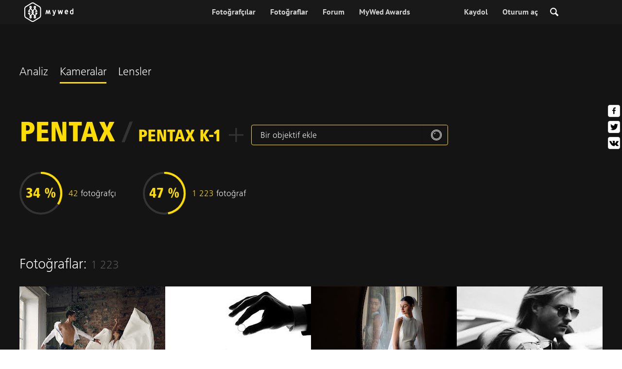

--- FILE ---
content_type: text/html; charset=UTF-8
request_url: https://mywed.com/tr/analytics/camera-view/?camera=K-1
body_size: 23978
content:
<!DOCTYPE html>
<html>

<head>
    <link type="image/x-icon" rel="shortcut icon" href="https://cdn2.mywed.com/images/fav-ico/favicon.ico">
<link type="image/png" sizes="16x16" rel="icon" href="https://cdn2.mywed.com/images/fav-ico/favicon-16x16.png">
<link type="image/png" sizes="32x32" rel="icon" href="https://cdn2.mywed.com/images/fav-ico/favicon-32x32.png">
<link type="image/png" sizes="48x48" rel="icon" href="https://cdn2.mywed.com/images/fav-ico/favicon-48x48.png">
<link type="image/png" sizes="96x96" rel="icon" href="https://cdn2.mywed.com/images/fav-ico/favicon-96x96.png">
<link type="image/png" sizes="120x120" rel="icon" href="https://cdn2.mywed.com/images/fav-ico/favicon-120x120.png">
<link type="image/png" sizes="192x192" rel="icon" href="https://cdn2.mywed.com/images/fav-ico/android-icon-192x192.png">
<link sizes="57x57" rel="apple-touch-icon" href="https://cdn2.mywed.com/images/fav-ico/apple-touch-icon-57x57.png">
<link sizes="60x60" rel="apple-touch-icon" href="https://cdn2.mywed.com/images/fav-ico/apple-touch-icon-60x60.png">
<link sizes="72x72" rel="apple-touch-icon" href="https://cdn2.mywed.com/images/fav-ico/apple-touch-icon-72x72.png">
<link sizes="76x76" rel="apple-touch-icon" href="https://cdn2.mywed.com/images/fav-ico/apple-touch-icon-76x76.png">
<link sizes="114x114" rel="apple-touch-icon" href="https://cdn2.mywed.com/images/fav-ico/apple-touch-icon-114x114.png">
<link sizes="120x120" rel="apple-touch-icon" href="https://cdn2.mywed.com/images/fav-ico/apple-touch-icon-120x120.png">
<link sizes="144x144" rel="apple-touch-icon" href="https://cdn2.mywed.com/images/fav-ico/apple-touch-icon-144x144.png">
<link sizes="152x152" rel="apple-touch-icon" href="https://cdn2.mywed.com/images/fav-ico/apple-touch-icon-152x152.png">
<link sizes="180x180" rel="apple-touch-icon" href="https://cdn2.mywed.com/images/fav-ico/apple-touch-icon-180x180.png">
<link color="#404040" rel="mask-icon" href="https://cdn2.mywed.com/images/fav-ico/safari-pinned-tab.svg">
<meta name="msapplication-TileColor" content="#9f00a7">
<meta name="msapplication-square70x70logo" content="https://cdn2.mywed.com/images/fav-ico/mstile-70x70.png">
<meta name="msapplication-TileImage" content="https://cdn2.mywed.com/images/fav-ico/mstile-144x144.png">
<meta name="msapplication-square150x150logo" content="https://cdn2.mywed.com/images/fav-ico/mstile-150x150.png">
<meta name="msapplication-wide310x150logo" content="https://cdn2.mywed.com/images/fav-ico/mstile-310x310.png">
<meta name="msapplication-square310x310logo" content="https://cdn2.mywed.com/images/fav-ico/mstile-310x150.png">
<meta name="application-name" content="MyWed">
<link rel="manifest" href="https://cdn2.mywed.com/images/fav-ico/config/manifest.json">
<meta name="theme-color" content="#ffffff">
<meta name="apple-mobile-web-app-title" content="MyWed">
<meta name="msapplication-TileColor" content="#9f00a7">
<meta name="msapplication-config" content="https://cdn2.mywed.com/images/fav-ico/config/browserconfig.xml">    <meta http-equiv="Content-Type" content="text/html;charset=UTF-8" />
    <title>
        Pentax K-1 kamera: 1223 fotoğraf    </title>
    <meta name="viewport"
          content="width=device-width, initial-scale=1.0, minimum-scale=1.0">
    <meta name="description"
          content="Pentax K-1 kamera - Farklı ayarlarla çekilmiş fotoğraf örnekleri" />
    <meta name="keywords" content="" />
    <meta property="og:title"
          content="Pentax K-1 kamera: 1223 fotoğraf" />
    <meta property="og:description"
          content="Pentax K-1 kamera - Farklı ayarlarla çekilmiş fotoğraf örnekleri" />
    <meta property="og:type" content="website" />
    <meta property="og:locale" content="tr" />
    <meta property="og:url"
          content="https://mywed.com/tr/analytics/camera-view/?camera=K-1" />
    <meta property="og:image" content="" />
    <meta property="og:image:secure_url" content="" />
    <meta property="og:image:type" content="image/jpeg" />
    <meta itemprop="name" content="Pentax K-1 kamera: 1223 fotoğraf">
    <meta itemprop="inLanguage" content="tr">
    <meta name="p:domain_verify" content="5b028f4f8d0343d3bc6b1fb4adb8dd35"/>
        
                        <meta name="robots" content="noindex"/>
                <link rel="alternate" type="text/html" hreflang="en" href="https://mywed.com/en/analytics/camera-view/?camera=K-1" title="English" />
        <link rel="alternate" type="text/html" hreflang="it" href="https://mywed.com/it/analytics/camera-view/?camera=K-1" title="Italiano" />
        <link rel="alternate" type="text/html" hreflang="de" href="https://mywed.com/de/analytics/camera-view/?camera=K-1" title="Deutsch" />
        <link rel="alternate" type="text/html" hreflang="fr" href="https://mywed.com/fr/analytics/camera-view/?camera=K-1" title="Français" />
        <link rel="alternate" type="text/html" hreflang="es" href="https://mywed.com/es/analytics/camera-view/?camera=K-1" title="Español" />
        <link rel="alternate" type="text/html" hreflang="pt" href="https://mywed.com/pt/analytics/camera-view/?camera=K-1" title="Português" />
        <link rel="alternate" type="text/html" hreflang="ru" href="https://mywed.com/ru/analytics/camera-view/?camera=K-1" title="Русский" />
        <link rel="alternate" type="text/html" hreflang="uk" href="https://mywed.com/uk/analytics/camera-view/?camera=K-1" title="Українська" />
        <link rel="alternate" type="text/html" hreflang="lv" href="https://mywed.com/lv/analytics/camera-view/?camera=K-1" title="Latviešu" />
        <link rel="alternate" type="text/html" hreflang="lt" href="https://mywed.com/lt/analytics/camera-view/?camera=K-1" title="Lietuvių" />
        <link rel="alternate" type="text/html" hreflang="et" href="https://mywed.com/et/analytics/camera-view/?camera=K-1" title="Eesti" />
        <link rel="alternate" type="text/html" hreflang="pl" href="https://mywed.com/pl/analytics/camera-view/?camera=K-1" title="Polski" />
        <link rel="alternate" type="text/html" hreflang="ro" href="https://mywed.com/ro/analytics/camera-view/?camera=K-1" title="Română" />
        <link rel="alternate" type="text/html" hreflang="sk" href="https://mywed.com/sk/analytics/camera-view/?camera=K-1" title="Slovenčina" />
        <link rel="alternate" type="text/html" hreflang="sr" href="https://mywed.com/sr/analytics/camera-view/?camera=K-1" title="Srpski" />
        <link rel="alternate" type="text/html" hreflang="el" href="https://mywed.com/el/analytics/camera-view/?camera=K-1" title="Ελληνικά" />
        <link rel="alternate" type="text/html" hreflang="cs" href="https://mywed.com/cs/analytics/camera-view/?camera=K-1" title="Čeština" />
        <link rel="alternate" type="text/html" hreflang="hu" href="https://mywed.com/hu/analytics/camera-view/?camera=K-1" title="Magyar" />
        <link rel="alternate" type="text/html" hreflang="nl" href="https://mywed.com/nl/analytics/camera-view/?camera=K-1" title="Nederlands" />
        <link rel="alternate" type="text/html" hreflang="tr" href="https://mywed.com/tr/analytics/camera-view/?camera=K-1" title="Türkçe" />
        <link rel="alternate" type="text/html" hreflang="sv" href="https://mywed.com/sv/analytics/camera-view/?camera=K-1" title="Svenska" />
        <link rel="alternate" type="text/html" hreflang="fi" href="https://mywed.com/fi/analytics/camera-view/?camera=K-1" title="Suomi" />
        <link rel="alternate" type="text/html" hreflang="da" href="https://mywed.com/da/analytics/camera-view/?camera=K-1" title="Dansk" />
        <link rel="alternate" type="text/html" hreflang="no" href="https://mywed.com/no/analytics/camera-view/?camera=K-1" title="Norsk" />
        <link rel="alternate" type="text/html" hreflang="id" href="https://mywed.com/id/analytics/camera-view/?camera=K-1" title="Indonesia" />
        <link rel="alternate" type="text/html" hreflang="vi" href="https://mywed.com/vi/analytics/camera-view/?camera=K-1" title="Tiếng Việt" />
        <link rel="alternate" type="text/html" hreflang="ja" href="https://mywed.com/ja/analytics/camera-view/?camera=K-1" title="日本語" />
        <link rel="alternate" type="text/html" hreflang="zh" href="https://mywed.com/zh/analytics/camera-view/?camera=K-1" title="简体中文" />
        <link rel="alternate" type="text/html" hreflang="tw" href="https://mywed.com/tw/analytics/camera-view/?camera=K-1" title="繁體中文" />
        <link rel="alternate" type="text/html" hreflang="hi" href="https://mywed.com/hi/analytics/camera-view/?camera=K-1" title="हिंदी" />
        <link rel="alternate" type="text/html" hreflang="th" href="https://mywed.com/th/analytics/camera-view/?camera=K-1" title="ภาษาไทย" />
        <link rel="alternate" type="text/html" hreflang="tl" href="https://mywed.com/tl/analytics/camera-view/?camera=K-1" title="Filipino" />
        <link rel="alternate" type="text/html" hreflang="ms" href="https://mywed.com/ms/analytics/camera-view/?camera=K-1" title="Malaysia" />
    <meta name="google-site-verification" content="NU8HRzRQ0MS-f8fzXk6iidPPwQe5P4PoqtF978PFX-g" />
<meta name="facebook-domain-verification" content="2kufpheb14vyxux9ifu9youcmrf5de" />    
        <link rel='preload' href='https://cdn2.mywed.com/fonts/PTSans/PTSans-Regular.woff' as='font' type='font/woff' crossorigin />
    <link rel='preload' href='https://cdn2.mywed.com/fonts/PTSans/PTSans-Bold.woff' as='font' type='font/woff' crossorigin />

    <!-- < CRITICAL STYLES > -->
    <link rel="stylesheet" type="text/css" media="screen"
          href="https://cdn2.mywed.com/styles-min/GULP/global.v39.css" />
            <link rel="stylesheet" type="text/css" media="screen"
              href="https://cdn2.mywed.com/styles-min/GULP/menu.v31.css" />
        
    
    
    
    
    
            <link rel="stylesheet" type="text/css" media="screen"
              href="https://cdn2.mywed.com/styles-min/GULP/pages/cameralens.v3.css" />
    
    
        

    <!-- </ CRITICAL STYLES > -->

    
    <link rel="preload" href="https://cdn2.mywed.com/styles-min/GULP/global-defer.v14.css" as="style"
          onload="this.onload=null;this.rel='stylesheet'">
    <noscript>
        <link rel="stylesheet" href="https://cdn2.mywed.com/styles-min/GULP/global-defer.v14.css">
    </noscript>

    <script>
    var myWedState = {
        /* temporary data */
        temporary: {},
        /* socket handler storage */
        socketHandlers: {
            log: function (data) {
                console.log(data);
            }
        },
        modules: {
            hummerjs: `https://cdn2.mywed.com/scripts-min/GULP/modules/hummerjs.v1.js`,
        },
        /* notification method */
        notification: function (desc) {
            console.log('%c MyWed notification:', 'background: #222; color: #ff0000; border-radius: 3px;', desc);
        },
        /* user data */
        user: {
            login: false,
            userName: '',
            id: '',
        },
        mobileMenu: { top: 50, bottom: 60 },
        isTest: true,
        sessName: 'sess_id',
        noLgbt: false,
        translations: {},
    };

    var current_lang = 'tr';
    var conMenu = false;
    var userLogged = false;
    var tempBannerShow = false;
    var targetBlankText = "Yeni bir sekmede aç";
    var urlApi = 'https://api.mywed.com';
    var imageBaseUrl = 'https://cdn2.mywed.com/images/';
    var slugForQueryAdv = {
        country: null,
        city: null    };
    var qualityPhoto = '80';

    const PHONE_PHOTO_VERTICAL_WIDTH_ASPECT = 8;
    const PHONE_PHOTO_VERTICAL_HEIGHT_ASPECT = 11;
    const PHONE_PHOTO_HORIZONTAL_HEIGHT_ASPECT = 2;
    const PHONE_PHOTO_HORIZONTAL_WIDTH_ASPECT = 3;
    const PHONE_STORY_SLIDER_WIDTH_ASPECT = 2;
    const PHONE_STORY_SLIDER_HEIGHT_ASPECT = 3;
    const HORIZONTAL_RATIO_STRICT = PHONE_PHOTO_HORIZONTAL_WIDTH_ASPECT / PHONE_PHOTO_HORIZONTAL_HEIGHT_ASPECT;
    const VERTICAL_RATIO_STRICT = PHONE_PHOTO_VERTICAL_WIDTH_ASPECT / PHONE_PHOTO_VERTICAL_HEIGHT_ASPECT;
    const SLIDER_RATIO_STRICT = PHONE_STORY_SLIDER_WIDTH_ASPECT / PHONE_STORY_SLIDER_HEIGHT_ASPECT;

    /* LANGUAGES LIST */
    
    myWedState.locale = {
        list: JSON.parse('[{"locale":"en","name":"English"},{"locale":"it","name":"Italiano"},{"locale":"de","name":"Deutsch"},{"locale":"fr","name":"Fran\u00e7ais"},{"locale":"es","name":"Espa\u00f1ol"},{"locale":"pt","name":"Portugu\u00eas"},{"locale":"ru","name":"\u0420\u0443\u0441\u0441\u043a\u0438\u0439"},{"locale":"uk","name":"\u0423\u043a\u0440\u0430\u0457\u043d\u0441\u044c\u043a\u0430"},{"locale":"lv","name":"Latvie\u0161u"},{"locale":"lt","name":"Lietuvi\u0173"},{"locale":"et","name":"Eesti"},{"locale":"pl","name":"Polski"},{"locale":"ro","name":"Rom\u00e2n\u0103"},{"locale":"sk","name":"Sloven\u010dina"},{"locale":"sr","name":"Srpski"},{"locale":"el","name":"\u0395\u03bb\u03bb\u03b7\u03bd\u03b9\u03ba\u03ac"},{"locale":"cs","name":"\u010ce\u0161tina"},{"locale":"hu","name":"Magyar"},{"locale":"nl","name":"Nederlands"},{"locale":"tr","name":"T\u00fcrk\u00e7e"},{"locale":"sv","name":"Svenska"},{"locale":"fi","name":"Suomi"},{"locale":"da","name":"Dansk"},{"locale":"no","name":"Norsk"},{"locale":"id","name":"Indonesia"},{"locale":"vi","name":"Ti\u1ebfng Vi\u1ec7t"},{"locale":"ja","name":"\u65e5\u672c\u8a9e"},{"locale":"zh","name":"\u7b80\u4f53\u4e2d\u6587"},{"locale":"tw","name":"\u7e41\u9ad4\u4e2d\u6587"},{"locale":"hi","name":"\u0939\u093f\u0902\u0926\u0940"},{"locale":"th","name":"\u0e20\u0e32\u0e29\u0e32\u0e44\u0e17\u0e22"},{"locale":"tl","name":"Filipino"},{"locale":"ms","name":"Malaysia"}]'),
        current: JSON.parse('{"locale":"tr","name":"T\u00fcrk\u00e7e"}'),
        api: "/tr/ajax/user/change-locale/"
    };

    /* CURRENCIES LIST */
    /* каждый элемент $listCurrencies должен быть одного формата, что и $currentCurrencies */
    
    myWedState.currencie = {
        list: JSON.parse('[{\"name\":\"USD\",\"title\":\"ABD dolar\\u0131\",\"min\":\"15\",\"max\":\"600\",\"step\":5,\"price\":\"1\"},{\"name\":\"EUR\",\"title\":\"Euro\",\"min\":\"15\",\"max\":\"600\",\"step\":5,\"price\":\"0.85\"},{\"name\":\"TRY\",\"title\":\"T\\u00fcrk liras\\u0131\",\"min\":\"650\",\"max\":\"25000\",\"step\":250,\"price\":\"43.3\"}]'),
        current: JSON.parse('{\"currency_id\":55,\"name\":\"TRY\",\"title\":\"Turkish lira\",\"date\":\"2026-01-22 05:00:02.802733\",\"price\":\"43.3\",\"prefix\":null,\"postfix\":\"TL\",\"volume\":1,\"show\":true,\"default\":false,\"max\":\"25000\",\"min\":\"650\",\"position\":null,\"step\":250,\"catalog_intervals\":\"[[10,250],[5,500],[8,1250],[12,2500]]\"}'),
        api: "/tr/ajax/user/set-currency/"
    }
    var isCanUseWebp = false;
    //https://developers.google.com/speed/webp/faq

    function check_webp_feature(feature, callback) {
        var kTestImages = {
            lossy: 'UklGRiIAAABXRUJQVlA4IBYAAAAwAQCdASoBAAEADsD+JaQAA3AAAAAA',
            lossless: 'UklGRhoAAABXRUJQVlA4TA0AAAAvAAAAEAcQERGIiP4HAA==',
            alpha: 'UklGRkoAAABXRUJQVlA4WAoAAAAQAAAAAAAAAAAAQUxQSAwAAAARBxAR/Q9ERP8DAABWUDggGAAAABQBAJ0BKgEAAQAAAP4AAA3AAP7mtQAAAA==',
            animation: 'UklGRlIAAABXRUJQVlA4WAoAAAASAAAAAAAAAAAAQU5JTQYAAAD/////AABBTk1GJgAAAAAAAAAAAAAAAAAAAGQAAABWUDhMDQAAAC8AAAAQBxAREYiI/gcA',
        };
        var img = new Image();
        img.onload = function () {
            var result = img.width > 0 && img.height > 0;
            callback(feature, result);
        };
        img.onerror = function () {
            callback(feature, false);
        };
        img.src = 'data:image/webp;base64,' + kTestImages[feature];
    }

    const defaultDebugColor = window.matchMedia('(prefers-color-scheme: dark)').matches ? 'white' : 'black';

    var debugLog = (text, ...args) => {
        console.log(`%c[DEBUG] ${text}`, 'color: green;', JSON.stringify(args));
    };

    var mwdebug = (msg, clr = defaultDebugColor) => {
        if (!0) return;
        console.log(`%c${typeof msg == 'object' ? JSON.stringify(msg, null, 4) : msg}`, `color:${clr};`);
    };

    check_webp_feature('lossy', (f, res) => {
        isCanUseWebp = res;
        // console.info('webp ' + isCanUseWebp, (performance.now() - time1).toFixed(1) + ' ms');
    });

    const prepareUrl = function (url, w, h, l, c, rw, fSoften, multiplier, cache, original) {
        if (!url) return false;

        
        if (!multiplier) multiplier = window.devicePixelRatio > 1 ? window.devicePixelRatio : 1;
        cache = typeof cache == 'undefined' ? `30` : cache

        var params = [];

        if (w) params.push('w' + (w * multiplier).toFixed());
        if (h) params.push('h' + (h * multiplier).toFixed());
        if (c) params.push('c');
        if (isCanUseWebp) params.push('rw');
        else if (l) params.push('l' + l);
        if (fSoften) params.push('fSoften' + fSoften);
        if (cache) params.push('e' + cache);
        if (original) params.push('s0');
        return params.length ? url + '=' + params.join('-') : url;
    };

    (function () {
        const COOKIE_NAME = '_des';
        const COOKIE_DAYS = 365;
        const getCookieDomain = () => {
            return '.' + location.hostname.replace('www.', '').replace('static.', '');
        };
        const cookieDomain = getCookieDomain();
        const domainStr = cookieDomain ? `;domain=${cookieDomain}` : '';
        const setCookie = (name, value, days) => {
            const d = new Date();
            d.setTime(d.getTime() + days * 24 * 60 * 60 * 1000);
            document.cookie = `${name}=${value};path=/;expires=${d.toUTCString()}${domainStr};SameSite=Lax`;
        };
        const deleteCookie = (name) => {
            document.cookie = `${name}=;path=/;expires=Thu, 01 Jan 1970 00:00:00 GMT${domainStr};SameSite=Lax`;
        };
        const hasCookie = (name) => {
            return document.cookie.split('; ').some(c => c.split('=')[0] === name);
        };
        window.onToggleDesign = function() {
            if (hasCookie(COOKIE_NAME)) {
                deleteCookie(COOKIE_NAME);
            } else {
                setCookie(COOKIE_NAME, '1', COOKIE_DAYS);
            }
            location.reload();
        }
    })();

    if (window.matchMedia('(hover: hover)').matches) {
        //эффект ховера радужных кнопок
        document.addEventListener(
            'mouseover',
            (e) => {
                if (!e.target.closest('.mw-btn--theme-rainbow:not(._activated)')) return;
                console.log('init');
                const btn = e.target.closest('.mw-btn--theme-rainbow');
                btn.classList.add('_activated');

                let inter;
                const target = 0;
                const start = parseInt(window.getComputedStyle(btn).getPropertyValue('--deg'));
                let current = start;
                let next;
                let x = 50,
                    y = 50,
                    angle = 180;

                const mousemove = (e) => {
                    const newX = Math.floor((e.offsetX / e.currentTarget.offsetWidth) * 100);
                    const newY = Math.floor((e.offsetY / e.currentTarget.offsetHeight) * 100);
                    x = newX;
                    y = newY;
                    btn.style.setProperty('--x', `${x}%`);
                    btn.style.setProperty('--y', `${y}%`);

                    const dx = e.offsetX - 0.5 * e.currentTarget.offsetWidth;
                    const dy = e.offsetY - 0.5 * e.currentTarget.offsetHeight;
                    const newAngle = (Math.atan2(dy, dx) * 180) / Math.PI;
                    angle = newAngle;

                    btn.style.setProperty('--deg', `${angle}deg`);
                };
                btn.addEventListener('mouseenter', () => {
                    btn.classList.add('_hover');
                    btn.closest('.mw-btn-group')?.classList.add('_hover');
                });
                btn.addEventListener('mousemove', mousemove);
                btn.addEventListener('mouseleave', (e) => {
                    clearInterval(inter);
                    btn.classList.remove('_hover');
                    btn.closest('.mw-btn-group')?.classList.remove('_hover');
                    inter = setInterval(() => {
                        angle = Math.abs(angle);
                        if ((x == 50) & (y == 50) && angle == 180) {
                            clearInterval(inter);
                        }
                        if (x >= 50 && x < 60) {
                            x = 50;
                        } else if (x < 50) {
                            x += 10;
                        } else if (x >= 60) {
                            x -= 10;
                        }

                        if (y >= 50 && y < 60) {
                            y = 50;
                        } else if (y < 50) {
                            y += 10;
                        } else if (y >= 60) {
                            y -= 10;
                        }

                        if (angle >= 180) {
                            angle = 180;
                        } else {
                            angle += 10;
                        }
                        btn.style.setProperty('--deg', `${angle}deg`);
                        btn.style.setProperty('--x', `${x}%`);
                        btn.style.setProperty('--y', `${y}%`);
                    }, 4);
                });
            },
            {
                passive: true,
            },
        );
    }
</script>
    <script>
    var queryStringBanner = '&role=0';
    </script>    <!-- cdn2 prediction -->
<script>
    function cdnError(msg) {
        console.log('cdn error, reload page', msg);
        var date = new Date(new Date().getTime() + 3600 * 1000 * 3);
        document.cookie = "CDN1Only2=1; path=/; secure; domain=mywed.com; expires=" + date.toUTCString()
        document.location.reload(true)
    }
    (new Promise((resolve, reject) => {
        fetch('https://lh3.googleusercontent.com/gz8cEYrRUPUoaxDAGjFMK6EU52nRCpTbC8Zt0qlyzrogEcKOqSnJgpeYmoLXRq3Pjbirta-xRHywd58aPUry9D8r_GlBYvkq9ilM_dQ=w1-h1-e30', { method: 'HEAD' })
            .then(e => e.status == 200 ? resolve() : reject())
            .catch(reject)
        setTimeout(reject, 3140);
    }))
        .then(() => console.log('googleusercontent ok'))
        .catch(e => cdnError('googleusercontent'))
</script>
<script onerror="cdnError('checkCDN.js')" src="https://cdn2.mywed.com/scripts-min/GULP/checkCDN.v5.js"></script></head>

<body class="adaptive mobile new-menu opt index guest in-camera in-camera-camera-view page-lang-tr" itemscope
      itemtype="https://schema.org/WebPage">
    <style id="multi-popup-inline-styles"></style>
<div class="mw-popup-wrapper" css-path="https://cdn2.mywed.com/styles-min/GULP/popup.v132.css">
    <div class="mw-popup">
        <div class="mw-popup__close js-close-multi-popup">
            <div></div>
        </div>
        <div class="mw-popup__content">
            <div class="popup-preloader">
                <div class="preloader">
                    <div></div>
                    <div></div>
                    <div></div>
                    <div></div>
                    <div></div>
                    <div></div>
                    <div></div>
                    <div></div>
                    <div></div>
                    <div></div>
                </div>
            </div>
            <!-- dynamic content-->
        </div>
    </div>
</div>
<div class="popup-out" css-path="https://cdn2.mywed.com/styles-min/GULP/popup.v132.css">
    <div class="popup">
        <div class="popup__close js-close-multi-popup"></div>
        <div class="popup__content">

            <div class="popup-preloader">
                <div class="preloader">
                    <div></div>
                    <div></div>
                    <div></div>
                    <div></div>
                    <div></div>
                    <div></div>
                    <div></div>
                    <div></div>
                    <div></div>
                    <div></div>
                </div>
            </div>
            <!-- dynamic content-->
        </div>
    </div>
</div>

<script>
    var multiPopupModules = {

        /**
         * Попап выбора категорий на форуме
         */
        categoriesForumOpen: {
            layout: '/multi-popup/categories-forum-open/',
            scripts: [
                'https://cdn2.mywed.com/scripts-min/GULP/multiPopup/menu/categoriesForum.v2.js',
            ],
        },

        /**
         * Попап выбора категорий в ленте
         */
        categoriesLentaOpen: {
            layout: '/multi-popup/categories-lenta-open/',
            scripts: [
                'https://cdn2.mywed.com/scripts-min/GULP/multiPopup/menu/categoriesLenta.v3.js',
            ],
        },

        /**
         * Попап профиля в нижнем меню
         */
        profileMenuOpen: {
            layout: '/multi-popup/profile-menu-open/',
        },

        /**
         * Попап выоора типа ибзбранных в нижнем меню
         */
        favoritesSection: {
            layout: '/multi-popup/favorites-section/',
        },

        /**
         * Main info for grabbed user
         */
        welcome: {
            layout: '/multi-popup/welcome/',
            scripts: [
                'https://cdn2.mywed.com/scripts-min/GULP/multiPopup/popupDevice.v14.js',
                'https://cdn2.mywed.com/scripts-min/GULP/multiPopup/welcome.v46.js'
            ],
            rules: [myWedState.user.login, false],
        },

        appendContent: {
            layout: '/multi-popup/append-content/',
            scripts: [
                'https://cdn2.mywed.com/scripts-min/GULP/multiPopup/appendContent.v5.js',
            ],
            isCache: true,
        },

        appendContentNew: {
            layout: '/multi-popup/append-content-new/',
            scripts: [
                'https://cdn2.mywed.com/scripts-min/GULP/multiPopup/appendContentNew.v2.js',
            ],
            isCache: true,
        },

        /**
         * Thanks for grabbed users
         */
        thanks: {
            layout: '/multi-popup/thanks/',
            scripts: [
                'https://cdn2.mywed.com/scripts-min/GULP/multiPopup/thanks.v4.js',
            ],
        },

        /**
         * Authorization
         */
        login: {
            layout: '/multi-popup/login/?test=',
            scripts: [
                'https://cdn2.mywed.com/scripts-min/GULP/modules/MWLoginRegistration.v17.js',
                'https://cdn2.mywed.com/scripts-min/GULP/multiPopup/popupDevice.v14.js',
                'https://cdn2.mywed.com/scripts-min/GULP/multiPopup/login.v14.js',
                'https://cdn2.mywed.com/scripts-min/GULP/multiPopup/registration/social-sdk.v12.js',
            ],
        },

        /**
         * Registration
         */
        registration: {
            layout: '/multi-popup/registration/?test=',
            scripts: [
                'https://cdn2.mywed.com/scripts-min/GULP/modules/MWLoginRegistration.v17.js',
                'https://cdn2.mywed.com/scripts-min/GULP/multiPopup/popupDevice.v14.js',
                'https://cdn2.mywed.com/scripts-min/GULP/multiPopup/registration/registration.v11.js',
                'https://cdn2.mywed.com/scripts-min/GULP/multiPopup/registration/social-sdk.v12.js',
            ],
        },

        /**
         * Login OR Register
         */
        loginOrRegister: {
            layout: '/multi-popup/login-or-register/?test=',
            scripts: [
                'https://cdn2.mywed.com/scripts-min/GULP/modules/MWLoginRegistration.v17.js',
                'https://cdn2.mywed.com/scripts-min/GULP/multiPopup/loginOrRegister.v5.js',
            ],
        },

        /**
         * Confirm phone
         */
        phoneConfirm: {
            layout: '/multi-popup/phone-confirm/',
            scripts: [
                'https://cdn2.mywed.com/scripts-min/GULP/modules/MWLoginRegistration.v17.js',
                'https://cdn2.mywed.com/scripts-min/GULP/multiPopup/phone-confirm.v27.js',
            ],
        },

        /**
         * Change login
         */
        loginChange: {
            layout: '/multi-popup/login-change/?test=',
            scripts: [
                'https://cdn2.mywed.com/scripts-min/GULP/modules/MWLoginRegistration.v17.js',
                'https://cdn2.mywed.com/scripts-min/GULP/multiPopup/popupDevice.v14.js',
                'https://cdn2.mywed.com/scripts-min/GULP/multiPopup/editProfile/change-login.v13.js',
            ],
            isCache: true,
        },

        /**
         * Change email
         */
        emailChange: {
            layout: '/multi-popup/email-change/?test=',
            scripts: [
                'https://cdn2.mywed.com/scripts-min/GULP/modules/MWLoginRegistration.v17.js',
                'https://cdn2.mywed.com/scripts-min/GULP/multiPopup/popupDevice.v14.js',
                'https://cdn2.mywed.com/scripts-min/GULP/multiPopup/editProfile/change-email.v16.js',
            ],
        },

        /**
         * Change password
         */
        passwordChange: {
            layout: '/multi-popup/password-change/?test=',
            scripts: [
                'https://cdn2.mywed.com/scripts-min/GULP/modules/MWLoginRegistration.v17.js',
                'https://cdn2.mywed.com/scripts-min/GULP/multiPopup/popupDevice.v14.js',
                'https://cdn2.mywed.com/scripts-min/GULP/multiPopup/editProfile/change-password.v9.js',
            ],
        },

        /**
         * City pay request
         */
        citiesPay: {
            layout: '/multi-popup/cities-pay/',
            scripts: [
                'https://cdn2.mywed.com/scripts-min/GULP/multiPopup/editProfile/cities-pay.v7.js',
            ],
        },

        /**
         * City change pay request
         */
        citiesPayChange: {
            layout: '/multi-popup/cities-pay-change/',
            scripts: [
                'https://cdn2.mywed.com/scripts-min/GULP/multiPopup/editProfile/cities-pay-change.v16.js',
            ],
        },

        /**
         * Text about user
         */
        aboutByLanguages: {
            layout: '/multi-popup/about-by-languages/',
            scripts: [
                'https://cdn2.mywed.com/scripts-min/GULP/multiPopup/popupDevice.v14.js',
                'https://cdn2.mywed.com/scripts-min/GULP/multiPopup/editProfile/about-by-languages.v13.js',
            ],
        },

        /**
         * Request to photographer
         */
        photographerRequest: {
            layout: '/multi-popup/photographer-request/',
            scripts: [
                `https://cdn2.mywed.com/scripts-min/countries-new.v11.js`,
                'https://cdn2.mywed.com/scripts-min/GULP/modules/MWLoginRegistration.v17.js',
                'https://cdn2.mywed.com/scripts-min/GULP/modules/MWDropdown.v5.js',
                'https://cdn2.mywed.com/scripts-min/GULP/modules/ClickMiddlewares.v1.js',
                'https://cdn2.mywed.com/scripts-min/GULP/modules/InfoMessages.v3.js',
                'https://cdn2.mywed.com/scripts-min/GULP/modules/pikaday.v1.js',
                'https://cdn2.mywed.com/scripts-min/GULP/locales/tr.v1.js',
                'https://cdn2.mywed.com/scripts-min/GULP/multiPopup/popupDevice.v14.js',
                'https://cdn2.mywed.com/scripts-min/GULP/multiPopup/photographerRequest.v7.js',
            ],
        },

        /**
         * Change city
         */
        noticeChangeCity: {
            layout: '/multi-popup/notice-change-city/',
            scripts: [
                'https://cdn2.mywed.com/scripts-min/GULP/multiPopup/popupDevice.v14.js',
                'https://cdn2.mywed.com/scripts-min/GULP/multiPopup/editProfile/notice-change-city.v6.js',
            ],
        },

        /**
         * Award winner popup
         */
        awardWinnerPopup: {
            layout: '/multi-popup/award-winner/',
            scripts: [
                'https://cdn2.mywed.com/scripts-min/GULP/multiPopup/award/award-winner.v3.js',
            ],
        },

        /**
         * Award popup
         */
        awardPopup: {
            layout: '/multi-popup/competition/',
            scripts: [
                'https://cdn2.mywed.com/scripts-min/GULP/modules/ClickMiddlewares.v1.js',
                'https://cdn2.mywed.com/scripts-min/GULP/modules/InfoMessages.v3.js',
                'https://cdn2.mywed.com/scripts-min/GULP/multiPopup/popupDevice.v14.js',
                'https://cdn2.mywed.com/scripts-min/GULP/multiPopup/award/competition.v21.js',
            ],
        },

        competitionPrizes: {
            layout: '/multi-popup/competition-prizes/',
            scripts: [
                'https://cdn2.mywed.com/scripts-min/GULP/multiPopup/popupDevice.v14.js',
                'https://cdn2.mywed.com/scripts-min/GULP/multiPopup/award/competitionPrizes.v3.js',
            ],
        },

        awardPromo: {
            layout: '/multi-popup/award-promo/',
        },
        /**
         * Family Award popup for series
         */
        familySeriesAwardPopup: {
            layout: '/multi-popup/family-award-series/',
            scripts: [
                'https://cdn2.mywed.com/scripts-min/GULP/multiPopup/popupDevice.v14.js',
                'https://cdn2.mywed.com/scripts-min/GULP/multiPopup/award/award2019.v43.js',
            ],
        },

        /**
         * Family Award popup for photo
         */
        familyPhotoAwardPopup: {
            layout: '/multi-popup/family-award-photo/',
            scripts: [
                'https://cdn2.mywed.com/scripts-min/GULP/multiPopup/popupDevice.v14.js',
                'https://cdn2.mywed.com/scripts-min/GULP/multiPopup/award/award2019.v43.js',
            ],
        },

        /**
         * Coupons
         */
        proNew: {
            layout: '/multi-popup/pro-new/',
            scripts: [
                'https://cdn2.mywed.com/scripts-min/GULP/multiPopup/popupDevice.v14.js',
                'https://cdn2.mywed.com/scripts-min/GULP/multiPopup/pronew/pro-new.v8.js',
            ],
        },

        /**
         * Delete story, comment or photo
         */
        delete: {
            layout: '/multi-popup/delete/',
            scripts: [
                'https://cdn2.mywed.com/scripts-min/GULP/multiPopup/delete.v5.js',
            ],
            isCache: true,
        },
        
        unlinkWhatsapp: {
            layout: '/multi-popup/unlink-whatsapp/',
            scripts: [
                'https://cdn2.mywed.com/scripts-min/GULP/multiPopup/unlink-whatsapp.v1.js',
            ],
        },
        /**
         * Admin delete story, photo
         */
        adminDeleteFeedItem: {
            layout: '/multi-popup/admin-delete-feed-item/',
            scripts: [
                'https://cdn2.mywed.com/scripts-min/GULP/multiPopup/admin/deleteFeedItem.v2.js',
            ],
        },

        /**
         * Admin delete story
         */
        adminDeleteStory: {
            layout: '/multi-popup/admin-delete-story/',
            scripts: [
                'https://cdn2.mywed.com/scripts-min/GULP/multiPopup/admin/deleteStory.v5.js',
            ],
        },

        /**
         * Admin delete photo
         */
        adminDeletePhoto: {
            layout: '/multi-popup/admin-delete-photo/',
            scripts: [
                'https://cdn2.mywed.com/scripts-min/GULP/multiPopup/admin/deletePhoto.v9.js',
            ],
        },

        /**
         * Decline user
         */
        declineUser: {
            layout: '/multi-popup/decline-user/',
            scripts: [
                'https://cdn2.mywed.com/scripts-min/GULP/multiPopup/admin/declineUser.v4.js',
            ],
        },

        /**
         * Photo details
         */
        photoDetails: {
            layout: '/multi-popup/photo-details/',
            scripts: [
                'https://cdn2.mywed.com/scripts-min/GULP/multiPopup/photo/details.v8.js',
            ],
        },

        /**
         * Photo likes
         */
        photoLikes: {
            layout: '/multi-popup/photo-likes/',
            scripts: [
                'https://cdn2.mywed.com/scripts-min/GULP/multiPopup/photo/likes.v13.js',
            ],
        },

        /**
         * Photo share
         */
        photoShare: {
            layout: '/multi-popup/photo-share/',
            scripts: [
                'https://cdn2.mywed.com/scripts-min/GULP/multiPopup/yashare.v5.js',
                'https://cdn2.mywed.com/scripts-min/GULP/multiPopup/photo/share.v6.js',
            ],
        },

        /**
         * Share
         */
        share: {
            layout: '/multi-popup/share/',
            scripts: [
                'https://cdn2.mywed.com/scripts-min/GULP/multiPopup/yashare.v5.js',
                'https://cdn2.mywed.com/scripts-min/GULP/multiPopup/share.v6.js',
            ],
        },

        /**
         * Show phone in profile
         */
        showPhone: {
            layout: '/multi-popup/show-phone/',
            scripts: [
                'https://cdn2.mywed.com/scripts-min/GULP/multiPopup/showPhone.v20.js',
            ],
        },

        /**
         * Connect vimeo
         */
        vimeo: {
            layout: '/multi-popup/vimeo/',
            scripts: [
                'https://cdn2.mywed.com/scripts-min/GULP/multiPopup/popupDevice.v14.js',
                'https://cdn2.mywed.com/scripts-min/GULP/multiPopup/videos/vimeo.v6.js',
            ],
        },

        /**
         * Site rules
         */
        siteRules: {
            layout: '/multi-popup/site-rules/',
        },

        /**
         * Photo rules
         */
        photoRules: {
            layout: '/multi-popup/photo-rules/',
            scripts: [
                'https://cdn2.mywed.com/scripts-min/GULP/multiPopup/photoRules.v4.js',
            ],
        },

        /**
         * Favorites
         */
        favorites: {
            layout: '/multi-popup/favorites/',
            scripts: [
                'https://cdn2.mywed.com/scripts-min/GULP/multiPopup/favorites.v17.js',
            ],
        },

        /**
         * My favorites
         */
        myFavorites: {
            layout: '/multi-popup/my-favorites/',
            scripts: [
                'https://cdn2.mywed.com/scripts-min/GULP/multiPopup/favorites.v17.js',
            ],
        },

        /**
         * Join mywed pro
         */
        getPro: {
            layout: '/multi-popup/get-pro/',
            scripts: [
                'https://cdn2.mywed.com/scripts-min/GULP/multiPopup/getPro.v4.js',
            ],
        },

        /**
         * Profile grabbed
         */
        profileGrabbed: {
            layout: '/multi-popup/profile-grabbed/',
        },

        /**
         * Category description
         */
        categoryDescription: {
            layout: '/multi-popup/category-description/',
            scripts: [
                'https://cdn2.mywed.com/scripts-min/GULP/multiPopup/categories/categoryDescription.v10.js',
            ],
        },

        /**
         * Category price
         */
        categoryPrice: {
            layout: '/multi-popup/category-price/',
            scripts: [
                'https://cdn2.mywed.com/scripts-min/GULP/modules/noUiSlider.v2.js',
                'https://cdn2.mywed.com/scripts-min/GULP/multiPopup/categories/categoryPrice.v24.js',
            ],
        },

        /**
         * Buy category
         */
        buyCategory: {
            layout: '/multi-popup/buy-category/',
            scripts: [
                'https://cdn2.mywed.com/scripts-min/GULP/multiPopup/categories/buyCategory.v6.js',
            ],
        },

        /**
         * Price list
         */
        priceList: {
            layout: '/multi-popup/price-list/',
            scripts: [
                'https://cdn2.mywed.com/scripts-min/GULP/multiPopup/priceList.v4.js',
            ],
        },

        /**
         * Adjust categories
         */
        adjustCategories: {
            layout: '/multi-popup/adjust-categories/',
            scripts: [
                'https://cdn2.mywed.com/scripts-min/GULP/multiPopup/adjustCategories.v5.js',
            ],
        },

        /**
         * Adjust categories
         */
        tender: {
            layout: '/multi-popup/tender/',
            scripts: [
                'https://cdn2.mywed.com/scripts-min/GULP/modules/noUiSlider.v2.js',
                'https://cdn2.mywed.com/scripts-min/GULP/modules/MWRangeSlider.v2.js',
                'https://cdn2.mywed.com/scripts-min/GULP/locales/tr.v1.js',
                'https://cdn2.mywed.com/scripts-min/GULP/multiPopup/popupDevice.v14.js',
                'https://cdn2.mywed.com/scripts-min/GULP/multiPopup/tender.v7.js',
            ],
            isCache: true,
        },

        /**
         * Жалобы
         */
        report: {
            layout: '/multi-popup/report/',
            scripts: [
                'https://cdn2.mywed.com/scripts-min/GULP/multiPopup/report.v1.js',
            ],
        },

        /**
         * Каталог - выбор города/страны
         */
        catalogPlace: {
            layout: '/multi-popup/catalog-place/',
            scripts: [
                `https://cdn2.mywed.com/scripts-min/countries-new.v11.js`,
                'https://cdn2.mywed.com/scripts-min/GULP/multiPopup/catalog-place.v10.js',
            ],
        },

        /**
         * Голосование жюри
         */
        juryVotes: {
            layout: '/multi-popup/jury-votes/',
            scripts: [
                'https://cdn2.mywed.com/scripts-min/GULP/multiPopup/juryVotes.v4.js',
            ],
        },
    }
</script>

<script>
    myWedState.multiPopup = {}; /* storage common classes for popups */

    /* list popups for showing */
    myWedState.multiPopup.needToShowPopups = {
        welcome: false    }

    /* popup content wrapper */
    myWedState.multiPopup.POPUPCONTENT = document.querySelector('.popup__content');
</script>
<div id="top-b"></div><div class="svg-masks">
    <svg width="36" height="36" baseProfile="full" version="1.2">
        <defs>
            <mask id="userpicmask-36" maskUnits="userSpaceOnUse" maskContentUnits="userSpaceOnUse">
                <svg width="36" height="36" version="1.1" xmlns="https://www.w3.org/2000/svg" xmlns:xlink="https://www.w3.org/1999/xlink" xml:space="preserve">
                    <path fill="#FFFFFF" d="M0,11.6608696 C0,10.3304348 0.939130435,8.60869565 2.19130435,7.9826087 L13.9304348,1.25217391 C15.1043478,0.547826087 17.0608696,0.547826087 18.2347826,1.25217391 L29.973913,7.9826087 C31.1478261,8.68695652 32.1652174,10.3304348 32.1652174,11.6608696 L32.1652174,25.0434783 C32.1652174,26.373913 31.226087,28.0956522 29.973913,28.7217391 L18.2347826,35.4521739 C17.0608696,36.1565217 15.1043478,36.1565217 13.9304348,35.4521739 L2.19130435,28.7217391 C1.0173913,28.0173913 -2.08528846e-15,26.373913 -2.08528846e-15,25.0434783 L-2.08528846e-15,11.6608696 L0,11.6608696 Z" />
                </svg>
            </mask>
        </defs>
    </svg>

    <svg width="45" height="45" baseProfile="full" version="1.2">
        <defs>
            <mask id="userpicmask-45" maskUnits="userSpaceOnUse" maskContentUnits="userSpaceOnUse">
                <svg width="45" height="45" version="1.1" xmlns="https://www.w3.org/2000/svg" xmlns:xlink="https://www.w3.org/1999/xlink" xml:space="preserve">
                    <path fill="#FFFFFF" d="M2,13.9c0-1.7,1.2-3.9,2.8-4.7l15-8.6c1.5-0.9,4-0.9,5.5,0l15,8.6c1.5,0.9,2.8,3,2.8,4.7v17.1 c0,1.7-1.2,3.9-2.8,4.7l-15,8.6c-1.5,0.9-4,0.9-5.5,0l-15-8.6c-1.5-0.9-2.8-3-2.8-4.7V13.9z" />
                </svg>
            </mask>
        </defs>
    </svg>

            <svg width="56" height="56" version="1.1" xmlns="http://www.w3.org/2000/svg" xmlns:xlink="http://www.w3.org/1999/xlink" x="0px" y="0px" xml:space="preserve">
            <defs>
                <mask id="userpicmask-56" maskUnits="userSpaceOnUse" maskContentUnits="userSpaceOnUse">
                    <svg width="56" height="56" version="1.1" xmlns="https://www.w3.org/2000/svg" xmlns:xlink="https://www.w3.org/1999/xlink" xml:space="preserve">
                        <path fill="#FFFFFF" d="M2.9,17.4c0-2.2,1.5-4.8,3.4-5.9L24.6,0.9c1.9-1.1,4.9-1.1,6.7,0l18.3,10.6
                            c1.9,1.1,3.4,3.7,3.4,5.9v21.3c0,2.2-1.5,4.8-3.4,5.9L31.4,55.1c-1.9,1.1-4.9,1.1-6.7,0L6.4,44.6c-1.9-1.1-3.4-3.8-3.4-5.9V17.4z" />
                    </svg>
                </mask>
            </defs>
        </svg>
    
    <svg width="160" height="160" baseProfile="full" version="1.2">
        <defs>
            <mask id="userpicmask-160" maskUnits="userSpaceOnUse" maskContentUnits="userSpaceOnUse">
                <svg width="160" height="160" version="1.1" xmlns="https://www.w3.org/2000/svg" xmlns:xlink="https://www.w3.org/1999/xlink" xml:space="preserve">
                    <path fill="#FFFFFF" d="M17,53.4c0-5.4,3.8-12,8.5-14.7l46-26.6c4.7-2.7,12.3-2.7,17,0l46,26.6c4.7,2.7,8.5,9.3,8.5,14.7 v53.3c0,5.4-3.8,12-8.5,14.7l-46,26.6c-4.7,2.7-12.3,2.7-17,0l-46-26.6c-4.7-2.7-8.5-9.3-8.5-14.7V53.4z" />
                </svg>
            </mask>
        </defs>
    </svg>
            <svg width="160" height="160" baseProfile="full" version="1.2">
            <defs>
                <mask id="userpicmask-160-transparent" maskUnits="userSpaceOnUse" maskContentUnits="userSpaceOnUse">
                    <svg width="160" height="160" version="1.1" xmlns="https://www.w3.org/2000/svg" xmlns:xlink="https://www.w3.org/1999/xlink" xml:space="preserve">
                        <path fill="#FF0000" d="M17,53.4c0-5.4,3.8-12,8.5-14.7l46-26.6c4.7-2.7,12.3-2.7,17,0l46,26.6c4.7,2.7,8.5,9.3,8.5,14.7 v53.3c0,5.4-3.8,12-8.5,14.7l-46,26.6c-4.7,2.7-12.3,2.7-17,0l-46-26.6c-4.7-2.7-8.5-9.3-8.5-14.7V53.4z" />
                    </svg>
                </mask>
            </defs>
        </svg>
        <svg width="200" height="200" baseProfile="full" version="1.2">
        <defs>
            <mask id="userpicmask-200" maskUnits="userSpaceOnUse" maskContentUnits="userSpaceOnUse">
                <svg width="200" height="200" version="1.1" xmlns="https://www.w3.org/2000/svg" xmlns:xlink="https://www.w3.org/1999/xlink" xml:space="preserve">
                    <path fill="#FFFFFF" d="M10,62c0-7.7,5.4-17.2,12.1-21.1l65.8-38c6.7-3.9,17.6-3.9,24.2,0l65.8,38 C184.6,44.8,190,54.2,190,62V138c0,7.7-5.4,17.2-12.1,21.1l-65.8,38c-6.7,3.9-17.6,3.9-24.2,0l-65.8-38C15.4,155.2,10,145.7,10,138 V62z" />
                </svg>
            </mask>
        </defs>
    </svg>

    <svg width="20" height="24" baseProfile="full" version="1.2">
        <defs>
            <mask id="userpicmask-20-24" maskUnits="userSpaceOnUse" maskContentUnits="userSpaceOnUse">
                <svg viewBox="0 0 20 24">
                    <path fill="white" d="M19.88 6.81C19.76 6.39 19.57 5.98 19.32 5.62C19.08 5.27 18.79 4.95 18.44 4.73L11.56 0.41C11.32 0.27 11.07 0.16 10.81 0.09C10.54 0.03 10.28 0 10 0C9.72 0 9.46 0.03 9.19 0.09C8.93 0.16 8.68 0.27 8.44 0.41L1.56 4.73C1.32 4.88 1.12 5.07 0.93 5.28C0.66 5.61 0.43 5.98 0.27 6.39C0.1 6.8 0 7.23 0 7.66L0 16.31C0 16.6 0.05 16.89 0.13 17.17C0.24 17.6 0.43 17.99 0.68 18.35C0.92 18.71 1.21 19.02 1.56 19.24L8.44 23.56C8.68 23.71 8.93 23.81 9.19 23.88C9.46 23.94 9.72 23.97 10 23.97C10.28 23.97 10.54 23.94 10.81 23.88C11.07 23.81 11.32 23.71 11.56 23.56L18.44 19.24C18.68 19.1 18.88 18.91 19.07 18.69C19.34 18.37 19.57 17.99 19.73 17.59C19.9 17.18 20 16.75 20 16.31L20 7.66C20 7.37 19.95 7.08 19.88 6.81Z" />
                </svg>
            </mask>
        </defs>
    </svg>

    <svg width="40" height="47" baseProfile="full" version="1.2">
        <defs>
            <mask id="userpicmask-40-47" maskUnits="userSpaceOnUse" maskContentUnits="userSpaceOnUse">
                <svg viewBox="0 0 40 47" xmlns="http://www.w3.org/2000/svg" xmlns:xlink="http://www.w3.org/1999/xlink">
                    <path fill="white" d="M39.75 13.32C39.51 12.5 39.14 11.71 38.65 11.01C38.17 10.31 37.59 9.7 36.89 9.27L23.11 0.81C22.65 0.52 22.14 0.32 21.61 0.19C21.09 0.06 20.54 0 20 0C19.46 0 18.91 0.06 18.39 0.19C17.86 0.32 17.35 0.52 16.89 0.81L3.11 9.27C2.65 9.56 2.23 9.93 1.86 10.35C1.31 10.98 0.86 11.72 0.53 12.51C0.21 13.31 0 14.15 0 15.01L0 31.94C0 32.51 0.09 33.08 0.25 33.63C0.49 34.45 0.86 35.24 1.35 35.94C1.83 36.64 2.41 37.25 3.11 37.68L16.89 46.14C17.35 46.43 17.86 46.63 18.39 46.76C18.91 46.89 19.46 46.95 20 46.95C20.54 46.95 21.09 46.89 21.61 46.76C22.14 46.63 22.65 46.43 23.11 46.14L36.89 37.68C37.35 37.39 37.77 37.02 38.14 36.6C38.69 35.97 39.14 35.23 39.47 34.44C39.79 33.65 40 32.8 40 31.94L40 15.01C40 14.44 39.91 13.87 39.75 13.32Z" />
                </svg>
            </mask>
        </defs>
    </svg>


            <svg width="100" height="100" baseProfile="full" version="1.2">
            <defs>
                <mask id="userpicmask-100" maskUnits="userSpaceOnUse" maskContentUnits="userSpaceOnUse">
                    <svg width="100" height="100" version="1.1" xmlns="https://www.w3.org/2000/svg" xmlns:xlink="https://www.w3.org/1999/xlink" xml:space="preserve">
                        <path fill="#FFFFFF" d="M85.2682829,28.3729392 C84.7624461,26.6184002 83.9518102,24.9404977 82.9183232,23.4532518 C81.8812988,21.9697442 80.6255501,20.6675473 79.1263159,19.7479096 L49.5796697,1.7196476 C48.5780185,1.10967115 47.489703,0.68910516 46.3630665,0.410597017 C45.2358405,0.133334995 44.0691143,0 42.9023882,0 C41.7350726,0 40.5683464,0.133334995 39.4411204,0.410597017 C38.3144839,0.68910516 37.2255788,1.10967115 36.2245172,1.7196476 L6.67728146,19.7479096 C5.67680939,20.3597553 4.78835246,21.1454348 3.99658229,22.0376578 C2.81216957,23.3778614 1.84235428,24.9591895 1.14019622,26.6483071 C0.44275458,28.3392939 0.00412687358,30.1393164 0,31.9711149 L0,68.028262 C0.00117910674,69.2500841 0.200448146,70.4563297 0.535904013,71.6264377 C1.0417408,73.3809767 1.85237669,75.0588792 2.88586374,76.5461252 C3.92288812,78.0302558 5.1786368,79.3318297 6.67728146,80.2514673 L36.2245172,98.2803524 C37.2255788,98.8897058 38.3144839,99.3108948 39.4411204,99.5887799 C40.5683464,99.8660419 41.7350726,99.9993769 42.9023882,100 C44.0691143,99.9993769 45.2358405,99.8660419 46.3630665,99.5887799 C47.489703,99.3108948 48.5780185,98.8897058 49.5796697,98.2803524 L79.1263159,80.2514673 C80.126788,79.6402447 81.0158344,78.8539421 81.8076046,77.9617191 C82.9920173,76.6221386 83.9618326,75.0408105 84.6639907,73.3516929 C85.3614323,71.6607061 85.80006,69.8600606 85.8041869,68.028262 L85.8041869,31.9711149 C85.8035974,30.7499159 85.6037388,29.5430473 85.2682829,28.3729392 L85.2682829,28.3729392 Z" />
                    </svg>
                </mask>
            </defs>
        </svg>
    
    <!-- Adaptive mask. Begin -->
    <svg width="200" height="200" baseProfile="full" version="1.2">
        <defs>
            <mask id="userpicmask" maskUnits="userSpaceOnUse" maskContentUnits="userSpaceOnUse">
                <svg width="100%" height="100%" version="1.1" xmlns="https://www.w3.org/2000/svg" xmlns:xlink="https://www.w3.org/1999/xlink" xml:space="preserve">
                    <clipPath>
                        <path fill="#FFFFFF" d="M10,62c0-7.7,5.4-17.2,12.1-21.1l65.8-38c6.7-3.9,17.6-3.9,24.2,0l65.8,38 C184.6,44.8,190,54.2,190,62V138c0,7.7-5.4,17.2-12.1,21.1l-65.8,38c-6.7,3.9-17.6,3.9-24.2,0l-65.8-38C15.4,155.2,10,145.7,10,138 V62z" />
                    </clipPath>
                    <path fill="#FFFFFF" d="M10,62c0-7.7,5.4-17.2,12.1-21.1l65.8-38c6.7-3.9,17.6-3.9,24.2,0l65.8,38 C184.6,44.8,190,54.2,190,62V138c0,7.7-5.4,17.2-12.1,21.1l-65.8,38c-6.7,3.9-17.6,3.9-24.2,0l-65.8-38C15.4,155.2,10,145.7,10,138 V62z" />
                </svg>
            </mask>
        </defs>
    </svg>

    <!-- Adaptive mask. Begin -->
    


    <!-- Adaptive mask. End -->
    <!-- New mask. Begin -->
    <svg width="172" height="200" baseProfile="full" version="1.2">
        <defs>
            <mask id="userpicmask-172" maskUnits="userSpaceOnUse" maskContentUnits="userSpaceOnUse">
                <svg width="100%" height="100%" viewBox="0 0 172 200" xmlns="http://www.w3.org/2000/svg" xmlns:xlink="http://www.w3.org/1999/xlink">
                    <path fill="#FFFFFF" d="M170.537 56.7459C169.525 53.2368 167.904 49.881 165.837 46.9065C163.763 43.9395 161.251 41.3351 158.253 39.4958L99.1593 3.4393C97.156 2.21934 94.9794 1.37821 92.7261 0.821194C90.4717 0.26667 88.1382 0 85.8048 0C83.4701 0 81.1367 0.26667 78.8822 0.821194C76.629 1.37821 74.4512 2.21934 72.449 3.4393L13.3546 39.4958C11.3536 40.7195 9.5767 42.2909 7.99316 44.0753C5.62434 46.7557 3.68471 49.9184 2.28039 53.2966C0.885509 56.6786 0.00825375 60.2786 0 63.9422V136.057C0.00235821 138.5 0.400896 140.913 1.07181 143.253C2.08348 146.762 3.70475 150.118 5.77173 153.092C7.84578 156.061 10.3573 158.664 13.3546 160.503L72.449 196.561C74.4512 197.779 76.629 198.622 78.8822 199.178C81.1367 199.732 83.4701 199.999 85.8048 200C88.1382 199.999 90.4717 199.732 92.7261 199.178C94.9794 198.622 97.156 197.779 99.1593 196.561L158.253 160.503C160.254 159.28 162.032 157.708 163.615 155.923C165.984 153.244 167.924 150.082 169.328 146.703C170.723 143.321 171.6 139.72 171.608 136.057V63.9422C171.607 61.4998 171.207 59.0861 170.537 56.7459Z" />
                </svg>
            </mask>
        </defs>
    </svg>
    <!-- New mask. End -->
    <svg width="50" height="59" baseProfile="full" version="1.2">
        <defs>
            <mask id="userpicmask-59" maskUnits="userSpaceOnUse" maskContentUnits="userSpaceOnUse">
                <svg viewBox="0 0 30 35" xmlns="http://www.w3.org/2000/svg" xmlns:xlink="http://www.w3.org/1999/xlink">
                    <path fill="white" d="M29.8126 9.92012C29.6358 9.30668 29.3523 8.72003 28.991 8.20004C28.6284 7.68135 28.1894 7.22606 27.6652 6.90453L17.3347 0.601246C16.9845 0.387978 16.604 0.240934 16.2101 0.143558C15.816 0.0466183 15.408 0 15.0001 0C14.592 0 14.184 0.0466183 13.7899 0.143558C13.396 0.240934 13.0153 0.387978 12.6653 0.601246L2.3346 6.90453C1.9848 7.11845 1.67417 7.39315 1.39734 7.7051C0.983228 8.17368 0.644148 8.72656 0.398651 9.31713C0.154802 9.90836 0.00144289 10.5377 0 11.1782V23.7849C0.000412255 24.2121 0.0700833 24.6339 0.18737 25.043C0.364227 25.6564 0.647653 26.2431 1.00899 26.7631C1.37157 27.282 1.81062 27.737 2.3346 28.0586L12.6653 34.3621C13.0153 34.5751 13.396 34.7224 13.7899 34.8196C14.184 34.9165 14.592 34.9631 15.0001 34.9633C15.408 34.9631 15.816 34.9165 16.2101 34.8196C16.604 34.7224 16.9845 34.5751 17.3347 34.3621L27.6652 28.0586C28.015 27.8449 28.3258 27.57 28.6027 27.258C29.0168 26.7896 29.3559 26.2368 29.6013 25.6462C29.8452 25.055 29.9986 24.4254 30 23.7849V11.1782C29.9998 10.7512 29.9299 10.3292 29.8126 9.92012Z" />
                </svg>
            </mask>
        </defs>
    </svg>
</div>

    <div id="main" class="main--footer-bottom set-nikon-exif" onclick="void(0);">
        <!-- <div class="nui-to-top j_to_top"></div> -->
        <header class="header">
    <!-- костыль для рендеринга, чтобы пункты меню не прыгали 🤷‍♂️ -->
    <section class="" style="display:none!important">
        <ul>
            <li>1</li>
            <li>1</li>
            <li>1</li>
            <li>1</li>
            <li>1</li>
            <li>1</li>
            <li>1</li>
            <li>1</li>
            <li>1</li>
            <li>1</li>
            <li>1</li>
            <li>1</li>
            <li>1</li>
            <li>1</li>
            <li>1</li>
            <li>1</li>
            <li>1</li>
            <li>1</li>
            <li>1</li>
            <li>1</li>
            <li>1</li>
            <li>1</li>
            <li>1</li>
            <li>1</li>
            <li>1</li>
            <li>1</li>
            <li>1</li>
            <li>1</li>
            <li>1</li>
            <li>1</li>
            <li>1</li>
            <li>1</li>
            <li>1</li>
            <li>1</li>
            <li>1</li>
            <li>1</li>
        </ul>
    </section>
    <section class="wrapper menuSection">
        <div class="logo">
            <a href="/tr/" class="logo__link">
                <img src="https://cdn2.mywed.com/images/menu/logo.svg" class="logo__link_imgDesc" alt="logo">
                <img src="https://cdn2.mywed.com/images/menu/logo_mob.svg" class="logo__link_imgMob" alt="logo">
            </a>
        </div>
        <ul style="display:none!important">
            <li>1</li>
            <li>1</li>
            <li>1</li>
            <li>1</li>
            <li>1</li>
            <li>1</li>
            <li>1</li>
            <li>1</li>
            <li>1</li>
            <li>1</li>
            <li>1</li>
            <li>1</li>
        </ul>
        <ul class="leftMenu" itemscope itemtype="http://www.schema.org/SiteNavigationElement">
            <li class="leftMenu__elem  ">
                <span itemprop="name">
                    <a href="/tr/World-best-wedding-photographers/"
                        class="leftMenu__elem_link" itemprop="url">
                        Fotoğrafçılar                    </a>
                </span>
                <ul class="leftSubmenu">
                    <li class="leftSubmenu__elem "
                        itemprop="name">
                        <a href="/tr/World-best-wedding-photographers/"
                            class="leftSubmenu__elem_link" itemprop="url">En çok oy alanlar</a>
                    </li>
                    <li class="leftSubmenu__elem user-link"
                        itemprop="name">
                        <a class="leftSubmenu__elem_link _orange"
                            href="/tr/photographers/favorite/"
                            itemprop="url">Sık Kullanılanlar</a>
                    </li>
                </ul>
            </li>

            <li class="leftMenu__elem ">
                <span itemprop="name">
                    <a class="leftMenu__elem_link"
                        href="/tr/photo/"
                        itemprop="url">
                        Fotoğraflar                    </a>
                </span>
                <ul class="leftSubmenu">
                                                                    <li class="leftSubmenu__elem "
                            itemprop="name">
                            <a class="leftSubmenu__elem_link "
                                href="/tr/photo/">Haftanın en iyileri</a>
                        </li>
                                                                    <li class="leftSubmenu__elem "
                            itemprop="name">
                            <a class="leftSubmenu__elem_link "
                                href="/tr/photo/year/">Yılın en iyileri</a>
                        </li>
                                                                    <li class="leftSubmenu__elem "
                            itemprop="name">
                            <a class="leftSubmenu__elem_link "
                                href="/tr/photo/editors/">Editörün seçimi</a>
                        </li>
                                                                    <li class="leftSubmenu__elem "
                            itemprop="name">
                            <a class="leftSubmenu__elem_link "
                                href="/tr/photo/follow/">Favoriler akışı</a>
                        </li>
                                                                    <li class="leftSubmenu__elem user-link"
                            itemprop="name">
                            <a class="leftSubmenu__elem_link _orange"
                                href="/tr/photo/favorite/">Kaydedildi</a>
                        </li>
                                                                <li class="leftSubmenu__elem">
            <a class="leftSubmenu__elem_link" href="/tr/photo/wedding-award/final/">Wedding Award</a>
        </li>                                    </ul>
            </li>

                                                    <li class="leftMenu__elem ">
                    <span itemprop="name">
                        <a class="leftMenu__elem_link" itemprop="url"
                            href="/tr/forum/">
                            Forum                        </a>
                    </span>
                    <ul class="leftSubmenu">
                                                    <li class="leftSubmenu__elem "
                                itemprop="name">
                                <a href="/tr/forum/" class="leftSubmenu__elem_link"
                                    itemprop="url">Tümü</a>
                            </li>
                            <li class="leftSubmenu__elem "
                                itemprop="name">
                                <a href="/tr/forum/talk/"
                                    class="leftSubmenu__elem_link" itemprop="url">Görüşmeler</a>
                            </li>
                            <li class="leftSubmenu__elem "
                                itemprop="name">
                                <a href="/tr/forum/session/"
                                    class="leftSubmenu__elem_link" itemprop="url">Fotoğraf çekimi</a>
                            </li>
                            <li class="leftSubmenu__elem "
                                itemprop="name">
                                <a href="/tr/forum/news/"
                                    class="leftSubmenu__elem_link" itemprop="url">Haberler</a>
                            </li>
                            
                                                                <!--li class="leftSubmenu__elem "
                                        itemprop="name">
                                        <a href="/tr/forum/tenders/"
                                            class="leftSubmenu__elem_link"
                                            itemprop="url">Fotoğrafçı aranıyor</a>
                                    </li-->
                                                                                            </ul>
                </li>
                        
                                                                        <li class="leftMenu__elem ">
                        <a class="leftMenu__elem_link _award" itemprop="url"
                        href="/tr/award/">MyWed Awards</a>
                    </li>
                                                </ul>

        <div class="rightMenu">
            
                <div class="mobLogin">
                    <div class="mobLogin__btn">
                        <ul class="mobLogin__btn_close">
                            <li></li>
                            <li class="middle"></li>
                            <li></li>
                        </ul>
                    </div>
                    <ul class="mobLogin__subMenu">
                        <li >
                            <a class="mobLogin__subMenu_link" href="#" onclick="multiPopup.correctOpen('registration', {});
                                return false;">Kaydol</a>
                        </li>
                        <li
                            >
                            <a class="mobLogin__subMenu_link" href="#" onclick="multiPopup.correctOpen('login', {});
                                return false;">Oturum aç</a>
                        </li>
                    </ul>
                </div>

            
            <span itemscope itemtype="http://www.schema.org/SiteNavigationElement" class="searchMenu"><span
                    itemprop="name" style="display: none">Site içinde ara</span>
                <a href="/tr/search/" itemprop="url">
                    <img src="https://cdn2.mywed.com/images/menu/search.svg" class="searchMenu__imgDesc" alt="search">
                    <img src="https://cdn2.mywed.com/images/menu/search_mobile.svg" class="searchMenu__imgMob"
                        alt="search">
                </a>
            </span>
        </div>
    </section>
</header>

<div class="bottomMobMenu__wrapper">
    <div class="bottomMobMenu">
        <a href="/tr/World-best-wedding-photographers/"
            class="bottomMobMenu__container bottomMobMenu__photographers">
                        <div class="bottomMobMenu__container_img"
                style="background: url('https://cdn2.mywed.com/images/menu/photographers.svg') no-repeat center center">
            </div>
            <span class="bottomMobMenu__label">Fotoğrafçılar</span>
        </a>

        
        <a href="/tr/photo/"
            class="bottomMobMenu__container bottomMobMenu__newsFeed">
                        <div class="bottomMobMenu__container_img"
                style="background: url('https://cdn2.mywed.com/images/menu/lenta.svg') no-repeat center center">
            </div>
            <span class="bottomMobMenu__label">Akış</span>
        </a>

        <a href="/tr/photo/favorite/"
            onclick="if (!multiPopup.isOpen) {multiPopup.correctOpen('favoritesSection', {}); return false;} else {multiPopup.closeFrame();return false;}"
            class="bottomMobMenu__container bottomMobMenu__favorites">
                        <div class="bottomMobMenu__container_img"
                style="background: url('https://cdn2.mywed.com/images/menu/favorites_mob.svg') no-repeat center center">
            </div>
            <span class="bottomMobMenu__label">Sık Kullanılanlar</span>
        </a>
                    <a href="/tr/forum/" class="bottomMobMenu__container bottomMobMenu__forum">
                <div class="bottomMobMenu__container_img"
                    style="background: url('https://cdn2.mywed.com/images/menu/forum.svg') no-repeat center center">
                </div>
                <span class="bottomMobMenu__label">Forum</span>
            </a>
                            <a href="#" class="bottomMobMenu__container bottomMobMenu__login"
                onclick="multiPopup.correctOpen('login', {});return false;">
                <div class="bottomMobMenu__container_img"
                    style="background: url('https://cdn2.mywed.com/images/menu/login.svg') no-repeat center center">
                </div>
                <span class="bottomMobMenu__label">Oturum aç</span>
            </a>
            </div>
</div>


                    <div id="share-buttons" class='share buttons'></div>
        
        <section class="main-content">
                            <section id="nikon-exif-section" class="nex-section">
                                <div class="wrapper">
    <div id="up-nex-menu" class="nex-gen-menu">
        <ul class="nex-menu-list">
            <li class="nex-menu-item "><a class="nex-menu-href" href="/tr/analytics/">Analiz</a></li>
            <li class="nex-menu-item active"><a class="nex-menu-href" href="/tr/analytics/camera-list/">Kameralar</a></li>
            <li class="nex-menu-item "><a class="nex-menu-href" href="/tr/analytics/lens-list/">Lensler</a></li>
            <!-- <li class="nex-menu-item"><a class="nex-menu-href" href="/">Конкурс</a></li> -->
        </ul>
    </div>
</div>
<div class="wrapper nex-header-wrap set-item">
    <div class="nex-h2">Pentax        <span class="set-slash">/</span>
        <span class="set-cam">Pentax K-1</span>
                    <span class="set-plus set-cam-plus"></span>    </div>
    <!--</ -->    <!--    -->            <div class="nex_inline_wrap set-cam">
            <div class="nex-select-clear j_nex_select_script-clear "></div>
            <div class="nui-select-wrapper set-nikon j_select">
                <div class="nui-select-width">
                                            <!--  -->                        <div>Pentax D FA 24-70mm F2.8ED SDM WR</div>
                                            <!--  -->                        <div>Tamron SP AF 28-75mm F2.8 XR Di</div>
                                            <!--  -->                        <div>Pentax smc FA 77mm F1.8 Limited</div>
                                            <!--  -->                        <div>Pentax smc DA 50mm F1.8</div>
                                            <!--  -->                        <div>Pentax smc D FA 100mm F2.8 MACRO</div>
                                            <!--  -->                        <div>Pentax smc FA 31mm F1.8AL Limited</div>
                                            <!--  -->                        <div>Pentax smc D FA645 55mm F2.8 AL [IF] SDM AW</div>
                                            <!--  -->                        <div>Pentax smc DA 35mm F2.4 AL</div>
                                            <!--  -->                        <div>Nikon PC-E Micro NIKKOR 85mm f/2.8D</div>
                                            <!--  -->                        <div>Tamron AF 70-200mm F2.8 Di LD [IF] SP Macro</div>
                                    </div>
                <div class="nui-select-wrap">
                    <div class="nui-nex-select-ico set-obj"
                         style="background-image: url('https://cdn2.mywed.com/images/exifs/ex_obj_name_super-white.svg');"></div>
                    <input id="tech_model" class="nui-select-hidden" type="hidden" name="nex_tech_value"
                           value="0"/>
                    <input id="tech_model_name" class="nui-text-input set-select" name="nex_tech_name"
                           value="Bir objektif ekle"
                           readonly/>
                </div>
                <div class="nui-select-subwrap">
                    <ul class="nui-select-ul">
                        <div class="nui-select-li"
                             data-val="0">Bir objektif ekle</div>
                                                    <!--                            -->                            <div class="nui-select-li "
                                 data-val="D FA 24-70mm F2.8ED SDM WR">Pentax D FA 24-70mm F2.8ED SDM WR</div>
                                                    <!--                            -->                            <div class="nui-select-li "
                                 data-val="SP AF 28-75mm F2.8 XR Di">Tamron SP AF 28-75mm F2.8 XR Di</div>
                                                    <!--                            -->                            <div class="nui-select-li "
                                 data-val="smc FA 77mm F1.8 Limited">Pentax smc FA 77mm F1.8 Limited</div>
                                                    <!--                            -->                            <div class="nui-select-li "
                                 data-val="smc DA 50mm F1.8">Pentax smc DA 50mm F1.8</div>
                                                    <!--                            -->                            <div class="nui-select-li "
                                 data-val="smc D FA 100mm F2.8 MACRO">Pentax smc D FA 100mm F2.8 MACRO</div>
                                                    <!--                            -->                            <div class="nui-select-li "
                                 data-val="smc FA 31mm F1.8AL Limited">Pentax smc FA 31mm F1.8AL Limited</div>
                                                    <!--                            -->                            <div class="nui-select-li "
                                 data-val="smc D FA645 55mm F2.8 AL [IF] SDM AW">Pentax smc D FA645 55mm F2.8 AL [IF] SDM AW</div>
                                                    <!--                            -->                            <div class="nui-select-li "
                                 data-val="smc DA 35mm F2.4 AL">Pentax smc DA 35mm F2.4 AL</div>
                                                    <!--                            -->                            <div class="nui-select-li "
                                 data-val="PC-E Micro NIKKOR 85mm f/2.8D">Nikon PC-E Micro NIKKOR 85mm f/2.8D</div>
                                                    <!--                            -->                            <div class="nui-select-li "
                                 data-val="AF 70-200mm F2.8 Di LD [IF] SP Macro">Tamron AF 70-200mm F2.8 Di LD [IF] SP Macro</div>
                                            </ul>
                </div>
            </div>
        </div>
        <div class="nex-big-progress-wrap  _inline-flex">
                <div class="_inline-flex">
            <div data-progress="34"
                 id="photographers_percent" class="nui-radial-progress nui-radial-set-nikon-item">
                <div class="nui-rp-circle">
                    <div class="nui-rp-mask set-left">
                        <div class="nui-rp-fill"></div>
                    </div>
                    <div class="nui-rp-mask set-right">
                        <div class="nui-rp-fill"></div>
                        <div class="nui-rp-fill nui-rp-fix"></div>
                    </div>
                    <div class="nui-rp-shadow"></div>
                </div>
                <div class="nui-rp-inset"></div>
                <div class="nui-rp-string-wrap">
                    <div class="nui-rp-string">34                        %
                    </div>
                </div>
            </div>
            <div class="nex-header-info set-item"><span id="photographers_count" class="j_numDig">42</span> fotoğrafçı</div>
        </div>
                <div class="_inline-flex">
            <div data-progress="47"
                 id="photos_percent" class="nui-radial-progress nui-radial-set-nikon-item">
                <div class="nui-rp-circle">
                    <div class="nui-rp-mask set-left">
                        <div class="nui-rp-fill"></div>
                    </div>
                    <div class="nui-rp-mask set-right">
                        <div class="nui-rp-fill"></div>
                        <div class="nui-rp-fill nui-rp-fix"></div>
                    </div>
                    <div class="nui-rp-shadow"></div>
                </div>
                <div class="nui-rp-inset"></div>
                <div class="nui-rp-string-wrap">
                    <div class="nui-rp-string">47                        %
                    </div>
                </div>
            </div>
                            <div class="nex-header-info set-item"><span id="photos_count" class="j_numDig">1&nbsp;223</span> fotoğraf</div>
                    </div>
    </div>
</div>
<div class="wrapper nex-item-photo-header-wrap">
    <div class="nex-item-photo-header">Fotoğraflar: <span id="photos_count_in_header"
                                                                                        class="j_numDig">1&nbsp;223</span>
    </div>
</div>
<!-- <div class="wrapper nex-item-photo-wrap"> -->
<div class="wrapper nex-item-photo-wrap set-300">
    <div class="nex-loading-shadow"></div>
    <ul class="nex-item-photo-list">
                                                <li class="nex-item-photo-item">
                <a href="/tr/photo/7972970/">
                                        <img class="nex-item-photo-item-img" src="https://lh3.googleusercontent.com/KZa1jyFf6tIRWKEyrwS0E3rbveLRwRPROScuAX0b27mVGod2EbD0aIvY8APNKZJe0Z5nPJiWTO-Z4yV0Xs8jN1C9n80ro_srbNcyREE=w300-h300-l80-c-e30" alt=""/>
                    <div class="nex-item-photo-item-caption">
                        <!--                        -->
                        <div class="nex-ipi-caption-item"><i
                                    class="nex-ipi-caption-ico set-camera"></i>Pentax K-1</div>
                                                                            <div class="nex-ipi-caption-item"><i
                                        class="nex-ipi-caption-ico set-aperture"></i>f/3.0                            </div>
                                                                            <div class="nex-ipi-caption-item"><i
                                        class="nex-ipi-caption-ico set-focal_lenght"></i>35 mm                            </div>
                                                                            <div class="nex-ipi-caption-item"><i
                                        class="nex-ipi-caption-ico set-exposure_time"></i>1/400                            </div>
                                                                            <div class="nex-ipi-caption-item"><i
                                        class="nex-ipi-caption-ico set-iso"></i>3200</div>
                                                                                            </div>
                </a>
            </li>
                                <li class="nex-item-photo-item">
                <a href="/tr/photo/404695671/">
                                        <img class="nex-item-photo-item-img" src="https://lh3.googleusercontent.com/98NKwFDAx9uJob9lV1JZW-QwgYDSs7b46jYUksX0zE3riFWnxI6CAbipNnTdEfwGa-Am-wQHOIvnL2pLHAK-dZSjvo36RaiecHuL6PM=w300-h300-l80-c-e30" alt=""/>
                    <div class="nex-item-photo-item-caption">
                        <!--                        -->
                        <div class="nex-ipi-caption-item"><i
                                    class="nex-ipi-caption-ico set-camera"></i>Pentax K-1</div>
                                                    <div class="nex-ipi-caption-item"><i
                                        class="nex-ipi-caption-ico set-lens"></i>smc FA 77mm F1.8 Limited</div>
                                                                            <div class="nex-ipi-caption-item"><i
                                        class="nex-ipi-caption-ico set-aperture"></i>f/4.0                            </div>
                                                                            <div class="nex-ipi-caption-item"><i
                                        class="nex-ipi-caption-ico set-focal_lenght"></i>77 mm                            </div>
                                                                            <div class="nex-ipi-caption-item"><i
                                        class="nex-ipi-caption-ico set-exposure_time"></i>1/200                            </div>
                                                                            <div class="nex-ipi-caption-item"><i
                                        class="nex-ipi-caption-ico set-iso"></i>100</div>
                                                                                            </div>
                </a>
            </li>
                                <li class="nex-item-photo-item">
                <a href="/tr/photo/410498863/">
                                        <img class="nex-item-photo-item-img" src="https://lh3.googleusercontent.com/N19D5WPMkqwi_9abOAMz2cEEmzQtUqUzL3aA15qaJ-BKQ-Q-DW71cWXw7aQlU9C6HrMjzNRPqySV3loBeqhHsk-iJQSGeksr9S9Hepg=w300-h300-l80-c-e30" alt=""/>
                    <div class="nex-item-photo-item-caption">
                        <!--                        -->
                        <div class="nex-ipi-caption-item"><i
                                    class="nex-ipi-caption-ico set-camera"></i>Pentax K-1</div>
                                                    <div class="nex-ipi-caption-item"><i
                                        class="nex-ipi-caption-ico set-lens"></i>smc FA 77mm F1.8 Limited</div>
                                                                            <div class="nex-ipi-caption-item"><i
                                        class="nex-ipi-caption-ico set-aperture"></i>f/3.2                            </div>
                                                                            <div class="nex-ipi-caption-item"><i
                                        class="nex-ipi-caption-ico set-focal_lenght"></i>77 mm                            </div>
                                                                            <div class="nex-ipi-caption-item"><i
                                        class="nex-ipi-caption-ico set-exposure_time"></i>1/125                            </div>
                                                                            <div class="nex-ipi-caption-item"><i
                                        class="nex-ipi-caption-ico set-iso"></i>100</div>
                                                                                            </div>
                </a>
            </li>
                                <li class="nex-item-photo-item">
                <a href="/tr/photo/403718593/">
                                        <img class="nex-item-photo-item-img" src="https://lh3.googleusercontent.com/I6f79kb66JO6w91ns7uZd9BR9Dk01aJCTXpDPtnKsjcUtOzlwH-HoXW3bkoO3hRHlc6_UA7nDRbWoL-0n2-LxRLuKehOAc1DL6zsMQ=w300-h300-l80-c-e30" alt=""/>
                    <div class="nex-item-photo-item-caption">
                        <!--                        -->
                        <div class="nex-ipi-caption-item"><i
                                    class="nex-ipi-caption-ico set-camera"></i>Pentax K-1</div>
                                                    <div class="nex-ipi-caption-item"><i
                                        class="nex-ipi-caption-ico set-lens"></i>smc FA 77mm F1.8 Limited</div>
                                                                            <div class="nex-ipi-caption-item"><i
                                        class="nex-ipi-caption-ico set-aperture"></i>f/2.0                            </div>
                                                                            <div class="nex-ipi-caption-item"><i
                                        class="nex-ipi-caption-ico set-focal_lenght"></i>77 mm                            </div>
                                                                            <div class="nex-ipi-caption-item"><i
                                        class="nex-ipi-caption-ico set-exposure_time"></i>1/1600                            </div>
                                                                            <div class="nex-ipi-caption-item"><i
                                        class="nex-ipi-caption-ico set-iso"></i>250</div>
                                                                                            </div>
                </a>
            </li>
                                <li class="nex-item-photo-item">
                <a href="/tr/photo/408848247/">
                                        <img class="nex-item-photo-item-img" src="https://lh3.googleusercontent.com/ov9XoSPrpNjtR6hoH3MiT-arhDnZANWsfeIYyB8DgQRQcfhvyCXVuQOMTddlQ9jugCfCcfIPTiOPs4TKwz6OFu5CphpJ5wZiza_eLA=w300-h300-l80-c-e30" alt=""/>
                    <div class="nex-item-photo-item-caption">
                        <!--                        -->
                        <div class="nex-ipi-caption-item"><i
                                    class="nex-ipi-caption-ico set-camera"></i>Pentax K-1</div>
                                                                            <div class="nex-ipi-caption-item"><i
                                        class="nex-ipi-caption-ico set-aperture"></i>f/11.0                            </div>
                                                                            <div class="nex-ipi-caption-item"><i
                                        class="nex-ipi-caption-ico set-focal_lenght"></i>35 mm                            </div>
                                                                            <div class="nex-ipi-caption-item"><i
                                        class="nex-ipi-caption-ico set-exposure_time"></i>1/160                            </div>
                                                                            <div class="nex-ipi-caption-item"><i
                                        class="nex-ipi-caption-ico set-iso"></i>100</div>
                                                                                            </div>
                </a>
            </li>
                                <li class="nex-item-photo-item">
                <a href="/tr/photo/408611693/">
                                        <img class="nex-item-photo-item-img" src="https://lh3.googleusercontent.com/S-Nzy4hQM73rd9dnvKa_gDjtcTLVDhmplEQOgCiSPft4kGOULpcKDjVTK0EteQnYC3ND5rmOIcWL3V6PyDqn9dTtH9jikSA6yrQg6Q=w300-h300-l80-c-e30" alt=""/>
                    <div class="nex-item-photo-item-caption">
                        <!--                        -->
                        <div class="nex-ipi-caption-item"><i
                                    class="nex-ipi-caption-ico set-camera"></i>Pentax K-1</div>
                                                                            <div class="nex-ipi-caption-item"><i
                                        class="nex-ipi-caption-ico set-aperture"></i>f/9.0                            </div>
                                                                            <div class="nex-ipi-caption-item"><i
                                        class="nex-ipi-caption-ico set-focal_lenght"></i>35 mm                            </div>
                                                                            <div class="nex-ipi-caption-item"><i
                                        class="nex-ipi-caption-ico set-exposure_time"></i>1/200                            </div>
                                                                            <div class="nex-ipi-caption-item"><i
                                        class="nex-ipi-caption-ico set-iso"></i>100</div>
                                                                                            </div>
                </a>
            </li>
                                <li class="nex-item-photo-item">
                <a href="/tr/photo/404763675/">
                                        <img class="nex-item-photo-item-img" src="https://lh3.googleusercontent.com/GsEPZPpB9XDL-rxj-_jL7GAFCHK1b9M5n2bk4oy7usaz3mbXJ2-40rtroY3vIVKkBsqG9MVcjZEuodw3M9pjmsMAT_hY3lZ2PN3czg=w300-h300-l80-c-e30" alt=""/>
                    <div class="nex-item-photo-item-caption">
                        <!--                        -->
                        <div class="nex-ipi-caption-item"><i
                                    class="nex-ipi-caption-ico set-camera"></i>Pentax K-1</div>
                                                    <div class="nex-ipi-caption-item"><i
                                        class="nex-ipi-caption-ico set-lens"></i>smc FA 77mm F1.8 Limited</div>
                                                                            <div class="nex-ipi-caption-item"><i
                                        class="nex-ipi-caption-ico set-aperture"></i>f/2.2                            </div>
                                                                            <div class="nex-ipi-caption-item"><i
                                        class="nex-ipi-caption-ico set-focal_lenght"></i>77 mm                            </div>
                                                                            <div class="nex-ipi-caption-item"><i
                                        class="nex-ipi-caption-ico set-exposure_time"></i>1/3200                            </div>
                                                                            <div class="nex-ipi-caption-item"><i
                                        class="nex-ipi-caption-ico set-iso"></i>100</div>
                                                                                            </div>
                </a>
            </li>
                                <li class="nex-item-photo-item">
                <a href="/tr/photo/409271999/">
                                        <img class="nex-item-photo-item-img" src="https://lh3.googleusercontent.com/QfN32Km1e_2cgax0F971WJWdZBGkWnjYEzBU-zfZwb_JePYUGMLwnFLv3pvlItKQb7Uvae7iT2WPpKl6eaO1ERkFCvNAoj5BK5zeuA=w300-h300-l80-c-e30" alt=""/>
                    <div class="nex-item-photo-item-caption">
                        <!--                        -->
                        <div class="nex-ipi-caption-item"><i
                                    class="nex-ipi-caption-ico set-camera"></i>Pentax K-1</div>
                                                    <div class="nex-ipi-caption-item"><i
                                        class="nex-ipi-caption-ico set-lens"></i>20mm f/1.8 EX DG ASPHERICAL RF</div>
                                                                            <div class="nex-ipi-caption-item"><i
                                        class="nex-ipi-caption-ico set-aperture"></i>f/8.0                            </div>
                                                                            <div class="nex-ipi-caption-item"><i
                                        class="nex-ipi-caption-ico set-focal_lenght"></i>20 mm                            </div>
                                                                            <div class="nex-ipi-caption-item"><i
                                        class="nex-ipi-caption-ico set-exposure_time"></i>1/15                            </div>
                                                                            <div class="nex-ipi-caption-item"><i
                                        class="nex-ipi-caption-ico set-iso"></i>100</div>
                                                                                            </div>
                </a>
            </li>
                                <li class="nex-item-photo-item">
                <a href="/tr/photo/408897209/">
                                        <img class="nex-item-photo-item-img" src="https://lh3.googleusercontent.com/G1mQJPTsT0NID_bdxhIjFZY_tVCXumd5rQcOWfqpjvTUjp7WKBOB_5WmqgAGh6HuOLkoWQXyaQbHbuV1ZGjAf43gC7arcx3p8nvU=w300-h300-l80-c-e30" alt=""/>
                    <div class="nex-item-photo-item-caption">
                        <!--                        -->
                        <div class="nex-ipi-caption-item"><i
                                    class="nex-ipi-caption-ico set-camera"></i>Pentax K-1</div>
                                                    <div class="nex-ipi-caption-item"><i
                                        class="nex-ipi-caption-ico set-lens"></i>AF 70-200mm F2.8 Di LD [IF] SP Macro</div>
                                                                            <div class="nex-ipi-caption-item"><i
                                        class="nex-ipi-caption-ico set-aperture"></i>f/3.5                            </div>
                                                                            <div class="nex-ipi-caption-item"><i
                                        class="nex-ipi-caption-ico set-focal_lenght"></i>70 mm                            </div>
                                                                            <div class="nex-ipi-caption-item"><i
                                        class="nex-ipi-caption-ico set-exposure_time"></i>1/160                            </div>
                                                                            <div class="nex-ipi-caption-item"><i
                                        class="nex-ipi-caption-ico set-iso"></i>160</div>
                                                                                            </div>
                </a>
            </li>
                                <li class="nex-item-photo-item">
                <a href="/tr/photo/411500029/">
                                        <img class="nex-item-photo-item-img" src="https://lh3.googleusercontent.com/a-a3Ck4J8Icu0xzDqpfHVOLOOcxk3Kq9gM5KmKimKF9uvtVpfJyFuIBwwO8R82mOBcRP2rJ86k2_yu-Oxtsxsyg-nMgypmovkjIi3w=w300-h300-l80-c-e30" alt=""/>
                    <div class="nex-item-photo-item-caption">
                        <!--                        -->
                        <div class="nex-ipi-caption-item"><i
                                    class="nex-ipi-caption-ico set-camera"></i>Pentax K-1</div>
                                                    <div class="nex-ipi-caption-item"><i
                                        class="nex-ipi-caption-ico set-lens"></i>SP AF 28-75mm F2.8 XR Di</div>
                                                                            <div class="nex-ipi-caption-item"><i
                                        class="nex-ipi-caption-ico set-aperture"></i>f/22.0                            </div>
                                                                            <div class="nex-ipi-caption-item"><i
                                        class="nex-ipi-caption-ico set-focal_lenght"></i>33 mm                            </div>
                                                                            <div class="nex-ipi-caption-item"><i
                                        class="nex-ipi-caption-ico set-exposure_time"></i>1/5                            </div>
                                                                            <div class="nex-ipi-caption-item"><i
                                        class="nex-ipi-caption-ico set-iso"></i>1600</div>
                                                                                            </div>
                </a>
            </li>
                                <li class="nex-item-photo-item">
                <a href="/tr/photo/9232180/">
                                        <img class="nex-item-photo-item-img" src="https://lh3.googleusercontent.com/BBNewopOeJdjbViUQ_vKj98M7ajhwNamShnvK8PiWshrMc5Uq5XZU0TI3LG2DxSWPAJ8cDQcY-ggMMHkAtPKNLvvk4irYO79xK6tmg=w300-h300-l80-c-e30" alt=""/>
                    <div class="nex-item-photo-item-caption">
                        <!--                        -->
                        <div class="nex-ipi-caption-item"><i
                                    class="nex-ipi-caption-ico set-camera"></i>Pentax K-1</div>
                                                                            <div class="nex-ipi-caption-item"><i
                                        class="nex-ipi-caption-ico set-aperture"></i>f/2.4                            </div>
                                                                            <div class="nex-ipi-caption-item"><i
                                        class="nex-ipi-caption-ico set-focal_lenght"></i>35 mm                            </div>
                                                                            <div class="nex-ipi-caption-item"><i
                                        class="nex-ipi-caption-ico set-exposure_time"></i>1/160                            </div>
                                                                            <div class="nex-ipi-caption-item"><i
                                        class="nex-ipi-caption-ico set-iso"></i>400</div>
                                                                                            </div>
                </a>
            </li>
                                <li class="nex-item-photo-item">
                <a href="/tr/photo/411373909/">
                                        <img class="nex-item-photo-item-img" src="https://lh3.googleusercontent.com/im-7kfVp0J9DUxOSSzgG0TWV0J2NZUxg51qd748WB80gsv0wWDdVHgo3k1jDRHM41LsUa95sF2EKcdtxMSzyKJ_F8XLX2J8ydWF7Lw=w300-h300-l80-c-e30" alt=""/>
                    <div class="nex-item-photo-item-caption">
                        <!--                        -->
                        <div class="nex-ipi-caption-item"><i
                                    class="nex-ipi-caption-ico set-camera"></i>Pentax K-1</div>
                                                    <div class="nex-ipi-caption-item"><i
                                        class="nex-ipi-caption-ico set-lens"></i>SP AF 28-75mm F2.8 XR Di</div>
                                                                            <div class="nex-ipi-caption-item"><i
                                        class="nex-ipi-caption-ico set-aperture"></i>f/4.0                            </div>
                                                                            <div class="nex-ipi-caption-item"><i
                                        class="nex-ipi-caption-ico set-focal_lenght"></i>28 mm                            </div>
                                                                            <div class="nex-ipi-caption-item"><i
                                        class="nex-ipi-caption-ico set-exposure_time"></i>1/640                            </div>
                                                                            <div class="nex-ipi-caption-item"><i
                                        class="nex-ipi-caption-ico set-iso"></i>1600</div>
                                                                                            </div>
                </a>
            </li>
                                <li class="nex-item-photo-item">
                <a href="/tr/photo/410691411/">
                                        <img class="nex-item-photo-item-img" src="https://lh3.googleusercontent.com/MHhuZ7MgIr-onhXF5vL9M2ycFnXP9NSRyKovatJFfZ3oNfJqylE669jDTr3NwYHCJ4D19NN9rFO0m3mG3XKEeNKxEYu6l853UXWUqw=w300-h300-l80-c-e30" alt=""/>
                    <div class="nex-item-photo-item-caption">
                        <!--                        -->
                        <div class="nex-ipi-caption-item"><i
                                    class="nex-ipi-caption-ico set-camera"></i>Pentax K-1</div>
                                                    <div class="nex-ipi-caption-item"><i
                                        class="nex-ipi-caption-ico set-lens"></i>smc FA 77mm F1.8 Limited</div>
                                                                            <div class="nex-ipi-caption-item"><i
                                        class="nex-ipi-caption-ico set-aperture"></i>f/4.0                            </div>
                                                                            <div class="nex-ipi-caption-item"><i
                                        class="nex-ipi-caption-ico set-focal_lenght"></i>77 mm                            </div>
                                                                            <div class="nex-ipi-caption-item"><i
                                        class="nex-ipi-caption-ico set-exposure_time"></i>1/250                            </div>
                                                                            <div class="nex-ipi-caption-item"><i
                                        class="nex-ipi-caption-ico set-iso"></i>640</div>
                                                                                            </div>
                </a>
            </li>
                                <li class="nex-item-photo-item">
                <a href="/tr/photo/410534739/">
                                        <img class="nex-item-photo-item-img" src="https://lh3.googleusercontent.com/OH91kZ3A2P5__5olDJCSabPXFkACO6jz8N1BaA-o14ys9XhsFzXrb2fc5XucJJ5ONHBv4IsN_wxwQ3yCXbLfi3jKn2jzP_mMTyxmKgk=w300-h300-l80-c-e30" alt=""/>
                    <div class="nex-item-photo-item-caption">
                        <!--                        -->
                        <div class="nex-ipi-caption-item"><i
                                    class="nex-ipi-caption-ico set-camera"></i>Pentax K-1</div>
                                                                            <div class="nex-ipi-caption-item"><i
                                        class="nex-ipi-caption-ico set-aperture"></i>f/2.8                            </div>
                                                                            <div class="nex-ipi-caption-item"><i
                                        class="nex-ipi-caption-ico set-focal_lenght"></i>105 mm                            </div>
                                                                            <div class="nex-ipi-caption-item"><i
                                        class="nex-ipi-caption-ico set-exposure_time"></i>1/2000                            </div>
                                                                            <div class="nex-ipi-caption-item"><i
                                        class="nex-ipi-caption-ico set-iso"></i>200</div>
                                                                                            </div>
                </a>
            </li>
                                <li class="nex-item-photo-item">
                <a href="/tr/photo/408529045/">
                                        <img class="nex-item-photo-item-img" src="https://lh3.googleusercontent.com/PSBruimeRku6vuA7MDCPj_Tc5_ZVOQKRMJBXgfEBU0_Hdgden3AIy80Lb4bHep1VwE_q7eW17f8c0jvtpkpDWeB9QKKYF-WfaZpc=w300-h300-l80-c-e30" alt=""/>
                    <div class="nex-item-photo-item-caption">
                        <!--                        -->
                        <div class="nex-ipi-caption-item"><i
                                    class="nex-ipi-caption-ico set-camera"></i>Pentax K-1</div>
                                                                            <div class="nex-ipi-caption-item"><i
                                        class="nex-ipi-caption-ico set-aperture"></i>f/11.0                            </div>
                                                                            <div class="nex-ipi-caption-item"><i
                                        class="nex-ipi-caption-ico set-focal_lenght"></i>35 mm                            </div>
                                                                            <div class="nex-ipi-caption-item"><i
                                        class="nex-ipi-caption-ico set-exposure_time"></i>1/160                            </div>
                                                                            <div class="nex-ipi-caption-item"><i
                                        class="nex-ipi-caption-ico set-iso"></i>100</div>
                                                                                            </div>
                </a>
            </li>
                                <li class="nex-item-photo-item">
                <a href="/tr/photo/410491199/">
                                        <img class="nex-item-photo-item-img" src="https://lh3.googleusercontent.com/6-vosAm0ld_BRreY_Mu7TiWP_sQKsWc7tCLw4IIsU1jiJIJZxuzHlY6B-Jbst2yBiIxn5Zntl5tHf-F2anQpZpLD7QNHVp4YccywZw=w300-h300-l80-c-e30" alt=""/>
                    <div class="nex-item-photo-item-caption">
                        <!--                        -->
                        <div class="nex-ipi-caption-item"><i
                                    class="nex-ipi-caption-ico set-camera"></i>Pentax K-1</div>
                                                    <div class="nex-ipi-caption-item"><i
                                        class="nex-ipi-caption-ico set-lens"></i>smc FA 77mm F1.8 Limited</div>
                                                                            <div class="nex-ipi-caption-item"><i
                                        class="nex-ipi-caption-ico set-aperture"></i>f/7.1                            </div>
                                                                            <div class="nex-ipi-caption-item"><i
                                        class="nex-ipi-caption-ico set-focal_lenght"></i>77 mm                            </div>
                                                                            <div class="nex-ipi-caption-item"><i
                                        class="nex-ipi-caption-ico set-exposure_time"></i>1/400                            </div>
                                                                            <div class="nex-ipi-caption-item"><i
                                        class="nex-ipi-caption-ico set-iso"></i>100</div>
                                                                                            </div>
                </a>
            </li>
            </ul>
</div>

<div class="wrapper nex-pagination-wrap">
    <div class="nex-pagination">
                                        
                    <div class="pagination-steps set-nex">
                                    <div class="pagination-step-back disabled">
                        <span class="parent">
                            <i class="ico-default"></i>
                            Önceki sayfa                        </span>
                    </div>
                                                    <div class="pagination-step-next ">
                        <span class="parent"><a
                                    data-page="2">Sonraki sayfa<i
                                        class="ico-default"></i></a>
                        </span>
                    </div>
                            </div>
                <ul class="nex-pagination-list">
                                                                                                                                                                                                                                                                                                                                        <li class="nex-pagination-item active"><span data-page="1">1</span></li>
                                                                                                                        <li class="nex-pagination-item"><a data-page="2">2</a></li>
                                                                                                                        <li class="nex-pagination-item"><a data-page="3">3</a></li>
                                                                                                                        <li class="nex-pagination-item"><a data-page="4">4</a></li>
                                                                                                                        <li class="nex-pagination-item"><a data-page="5">5</a></li>
                                                                                                                        <li class="nex-pagination-item"><a data-page="6">6</a></li>
                                                                        <li class="nex-pagination-item"><a data-page="7"> ... </a></li>
                                    </ul>
    </div>
</div>
                                </section>
                        <script defer src="https://cdn2.mywed.com/scripts-min/new-version/graphql.v4.js"></script>
            <script defer src="https://cdn2.mywed.com/scripts-min/GULP/global.v10.js"></script>

                    </section>
        <div class="footer-wrapper">
            <div class="punisher-second without-down-block"></div>
            <footer id="footer-new" class="footer">
                <div class="footer_content_wrap">

    
    <ul class="footer-navigation " itemscope itemtype="http://www.schema.org/SiteNavigationElement">
        <li><span itemprop="name"><a href="/tr/rules/" itemprop="url"><span>Koşullar</span></a></span></li>
        <li><span itemprop="name"><a href="/tr/advertising/" itemprop="url"><span>Reklam</span></a></span></li>
        <li><span itemprop="name"><a href="/tr/feedback/" itemprop="url"><span>Bize ulaşın</span></a></span></li>
        <li><span itemprop="name"><a href="/tr/logotypes/" itemprop="url"><span>MyWed logoları</span></a></span></li>
        <li><span itemprop="name"><a href="/tr/about/" itemprop="url"><span>Hakkımızda</span></a></span></li>
        <li><span itemprop="name"><a href="/tr/privacy-policy/" itemprop="url"><span>Gizlilik politikası</span></a></span></li>
        <!-- <li><a href=""><span>Вакансии</span></a></li> -->
    </ul>
        <script>
        var siteLangPool = [{'short':'en', 'long': 'English'},{'short':'it', 'long': 'Italiano'},{'short':'de', 'long': 'Deutsch'},{'short':'fr', 'long': 'Français'},{'short':'es', 'long': 'Español'},{'short':'pt', 'long': 'Português'},{'short':'ru', 'long': 'Русский'},{'short':'uk', 'long': 'Українська'},{'short':'lv', 'long': 'Latviešu'},{'short':'lt', 'long': 'Lietuvių'},{'short':'et', 'long': 'Eesti'},{'short':'pl', 'long': 'Polski'},{'short':'ro', 'long': 'Română'},{'short':'sk', 'long': 'Slovenčina'},{'short':'sr', 'long': 'Srpski'},{'short':'el', 'long': 'Ελληνικά'},{'short':'cs', 'long': 'Čeština'},{'short':'hu', 'long': 'Magyar'},{'short':'nl', 'long': 'Nederlands'},{'short':'sv', 'long': 'Svenska'},{'short':'fi', 'long': 'Suomi'},{'short':'da', 'long': 'Dansk'},{'short':'no', 'long': 'Norsk'},{'short':'id', 'long': 'Indonesia'},{'short':'vi', 'long': 'Tiếng Việt'},{'short':'ja', 'long': '日本語'},{'short':'zh', 'long': '简体中文'},{'short':'tw', 'long': '繁體中文'},{'short':'hi', 'long': 'हिंदी'},{'short':'th', 'long': 'ภาษาไทย'},{'short':'tl', 'long': 'Filipino'},{'short':'ms', 'long': 'Malaysia'},];
        document.addEventListener('readystatechange', function(){
            if(this.readyState == 'complete'){
                $('#site-lang a.selected').on('click', function (e) {
                    if ($('#site-currency .container-scrollable').hasClass('active')) {
                        $('#site-currency .container-scrollable').removeClass('active');
                        $('#site-currency').removeClass('active');
                        $('#site-lang').removeClass('active');
                    }
                    $('.footer #site-lang .container-scrollable').toggleClass('active');
                    $('.footer #site-lang').toggleClass('active');
                    return false;
                });
                $('#site-currency a').on('click', function (e) {
                    if ($(this).hasClass('selected')) {
                        if ($('#site-lang .container-scrollable').hasClass('active')) {
                            $('#site-lang .container-scrollable').removeClass('active');
                            $('#site-currency').removeClass('active');
                            $('#site-lang').removeClass('active');
                        }
                        $('#site-currency .container-scrollable').toggleClass('active');
                        $('#site-currency').toggleClass('active');
                    } else {
                        var currency = $(this).attr('data-currency');
                        $.ajax({
                            url: '/tr/ajax/user/set-currency/',
                            type: "post",
                            data: {'format': 'json', 'currency': currency},
                            success: function () {
                                window.location.reload();
                            }
                        });
                    }
                    return false;
                });

                $('#site-lang').on('click', '.j_lang_switch', function(e){
                    // e.preventDefault();
                    var tLocal = $(this).attr('data-lang-id');
                    $.ajax({
                        url: '/tr/ajax/user/change-locale/',
                        type: 'post',
                        data: { 'format': 'json', 'locale': tLocal },
                        success: function () {}
                    });
                });

                $(window).click(function (e) {
                    if ($('#site-lang .container-scrollable').hasClass('active') && $(e.target).parents('#site-lang').length == 0) {
                        $('#site-lang .container-scrollable').removeClass('active');
                        $('#site-lang').removeClass('active');
                        return false;
                    }
                    if ($('#site-currency .container-scrollable').hasClass('active') && $(e.target).parents('#site-currency').length == 0) {
                        $('#site-currency .container-scrollable').removeClass('active');
                        $('#site-currency').removeClass('active');
                        return false;
                    }
                });
            }
        });
    </script>
    <div class="site-lang-currency-block">
        <div id="site-lang" class="switcher">
            <div class="nui-lang_curr-angle"></div>
            <a href="javascript:void(0);" title="Türkçe" data-lang-id="tr" class="selected"><span class="icon-flag flag-tr" style="top: 8px;"></span>Türkçe</a>
            <div class="container-scrollable">
                <ul>
                                    <li><a class="j_lang_switch" href="/en/analytics/camera-view/?camera=K-1" title="English" data-lang-id="en"><span class="icon-flag flag-en"></span>English</a></li>
                                            <li><a class="j_lang_switch" href="/it/analytics/camera-view/?camera=K-1" title="Italiano" data-lang-id="it"><span class="icon-flag flag-it"></span>Italiano</a></li>
                                            <li><a class="j_lang_switch" href="/de/analytics/camera-view/?camera=K-1" title="Deutsch" data-lang-id="de"><span class="icon-flag flag-de"></span>Deutsch</a></li>
                                            <li><a class="j_lang_switch" href="/fr/analytics/camera-view/?camera=K-1" title="Français" data-lang-id="fr"><span class="icon-flag flag-fr"></span>Français</a></li>
                                            <li><a class="j_lang_switch" href="/es/analytics/camera-view/?camera=K-1" title="Español" data-lang-id="es"><span class="icon-flag flag-es"></span>Español</a></li>
                                            <li><a class="j_lang_switch" href="/pt/analytics/camera-view/?camera=K-1" title="Português" data-lang-id="pt"><span class="icon-flag flag-pt"></span>Português</a></li>
                                            <li><a class="j_lang_switch" href="/ru/analytics/camera-view/?camera=K-1" title="Русский" data-lang-id="ru"><span class="icon-flag flag-ru"></span>Русский</a></li>
                                            <li><a class="j_lang_switch" href="/uk/analytics/camera-view/?camera=K-1" title="Українська" data-lang-id="uk"><span class="icon-flag flag-uk"></span>Українська</a></li>
                                            <li><a class="j_lang_switch" href="/lv/analytics/camera-view/?camera=K-1" title="Latviešu" data-lang-id="lv"><span class="icon-flag flag-lv"></span>Latviešu</a></li>
                                            <li><a class="j_lang_switch" href="/lt/analytics/camera-view/?camera=K-1" title="Lietuvių" data-lang-id="lt"><span class="icon-flag flag-lt"></span>Lietuvių</a></li>
                                            <li><a class="j_lang_switch" href="/et/analytics/camera-view/?camera=K-1" title="Eesti" data-lang-id="et"><span class="icon-flag flag-et"></span>Eesti</a></li>
                                            <li><a class="j_lang_switch" href="/pl/analytics/camera-view/?camera=K-1" title="Polski" data-lang-id="pl"><span class="icon-flag flag-pl"></span>Polski</a></li>
                                            <li><a class="j_lang_switch" href="/ro/analytics/camera-view/?camera=K-1" title="Română" data-lang-id="ro"><span class="icon-flag flag-ro"></span>Română</a></li>
                                            <li><a class="j_lang_switch" href="/sk/analytics/camera-view/?camera=K-1" title="Slovenčina" data-lang-id="sk"><span class="icon-flag flag-sk"></span>Slovenčina</a></li>
                                            <li><a class="j_lang_switch" href="/sr/analytics/camera-view/?camera=K-1" title="Srpski" data-lang-id="sr"><span class="icon-flag flag-sr"></span>Srpski</a></li>
                                            <li><a class="j_lang_switch" href="/el/analytics/camera-view/?camera=K-1" title="Ελληνικά" data-lang-id="el"><span class="icon-flag flag-el"></span>Ελληνικά</a></li>
                                            <li><a class="j_lang_switch" href="/cs/analytics/camera-view/?camera=K-1" title="Čeština" data-lang-id="cs"><span class="icon-flag flag-cs"></span>Čeština</a></li>
                                            <li><a class="j_lang_switch" href="/hu/analytics/camera-view/?camera=K-1" title="Magyar" data-lang-id="hu"><span class="icon-flag flag-hu"></span>Magyar</a></li>
                                            <li><a class="j_lang_switch" href="/nl/analytics/camera-view/?camera=K-1" title="Nederlands" data-lang-id="nl"><span class="icon-flag flag-nl"></span>Nederlands</a></li>
                                            <li><a class="j_lang_switch" href="/sv/analytics/camera-view/?camera=K-1" title="Svenska" data-lang-id="sv"><span class="icon-flag flag-sv"></span>Svenska</a></li>
                                            <li><a class="j_lang_switch" href="/fi/analytics/camera-view/?camera=K-1" title="Suomi" data-lang-id="fi"><span class="icon-flag flag-fi"></span>Suomi</a></li>
                                            <li><a class="j_lang_switch" href="/da/analytics/camera-view/?camera=K-1" title="Dansk" data-lang-id="da"><span class="icon-flag flag-da"></span>Dansk</a></li>
                                            <li><a class="j_lang_switch" href="/no/analytics/camera-view/?camera=K-1" title="Norsk" data-lang-id="no"><span class="icon-flag flag-no"></span>Norsk</a></li>
                                            <li><a class="j_lang_switch" href="/id/analytics/camera-view/?camera=K-1" title="Indonesia" data-lang-id="id"><span class="icon-flag flag-id"></span>Indonesia</a></li>
                                            <li><a class="j_lang_switch" href="/vi/analytics/camera-view/?camera=K-1" title="Tiếng Việt" data-lang-id="vi"><span class="icon-flag flag-vi"></span>Tiếng Việt</a></li>
                                            <li><a class="j_lang_switch" href="/ja/analytics/camera-view/?camera=K-1" title="日本語" data-lang-id="ja"><span class="icon-flag flag-ja"></span>日本語</a></li>
                                            <li><a class="j_lang_switch" href="/zh/analytics/camera-view/?camera=K-1" title="简体中文" data-lang-id="zh"><span class="icon-flag flag-zh"></span>简体中文</a></li>
                                            <li><a class="j_lang_switch" href="/tw/analytics/camera-view/?camera=K-1" title="繁體中文" data-lang-id="tw"><span class="icon-flag flag-tw"></span>繁體中文</a></li>
                                            <li><a class="j_lang_switch" href="/hi/analytics/camera-view/?camera=K-1" title="हिंदी" data-lang-id="hi"><span class="icon-flag flag-hi"></span>हिंदी</a></li>
                                            <li><a class="j_lang_switch" href="/th/analytics/camera-view/?camera=K-1" title="ภาษาไทย" data-lang-id="th"><span class="icon-flag flag-th"></span>ภาษาไทย</a></li>
                                            <li><a class="j_lang_switch" href="/tl/analytics/camera-view/?camera=K-1" title="Filipino" data-lang-id="tl"><span class="icon-flag flag-tl"></span>Filipino</a></li>
                                            <li><a class="j_lang_switch" href="/ms/analytics/camera-view/?camera=K-1" title="Malaysia" data-lang-id="ms"><span class="icon-flag flag-ms"></span>Malaysia</a></li>
                                    </ul>
            </div>
        </div>
        <div style="display:none" id="hidden-lang-div"></div>
        <div id="site-currency" class="switcher">
            <div class="nui-lang_curr-angle"></div>
                            <a href="javascript:void(0);" title="TRY Turkish lira" data-currency="TRY" class="selected">TRY <span class="full_currency_name">Türk lirası</span></a>
                <div class="container-scrollable">
                    <ul>
                        <li><a href="javascript:void(0);" title="USD ABD doları" data-currency="USD">USD <span class="full_currency_name">ABD doları</span></a></li><li><a href="javascript:void(0);" title="EUR Euro" data-currency="EUR">EUR <span class="full_currency_name">Euro</span></a></li><li><a href="javascript:void(0);" title="TRY Türk lirası" data-currency="TRY" class="selected">TRY <span class="full_currency_name">Türk lirası</span></a></li>                    </ul>
                </div>
                </div>
    </div>
    <div class="af_social_block">
            </div>
        <div class="copyright">© 2007—2026 MyWed düğün ve aile fotoğrafçıları topluluğu</div>
    <div class="nui-pg18"></div>
</div>
            </footer>
        </div>
    </div>
        <div class="photo-viewer-show__phone-input-container" onclick="void(0);"></div>

    <div id="bottom-b"></div>

    <div class="hellobar-users-wrap">
                                                                    </div>

    <script>
    var urlHelpers = {};

    urlHelpers.staticDomain = 'https://cdn2.mywed.com/';
    urlHelpers.staticServer = 'https://https://static.mywed.com/';
    urlHelpers.staticDomainUserDir = 'cdn2.mywed.com/users/';
    urlHelpers.staticServerUserDir = 'https://static.mywed.com/users/';
    urlHelpers.staticDomainDirCompetitions = 'cdn2.mywed.com/competition/';
    urlHelpers.dirJsPrefixCompressed = 'scripts-min/';
    urlHelpers.dirCssPrefixCompressed = 'styles-min/';
    urlHelpers.domainNameDivider = '-';
    urlHelpers.userDirNew = 'users_new';
    urlHelpers.dirCompetitionsNew = 'competition_new';
    urlHelpers.dirImages = 'images';
    urlHelpers.dirButtons = 'buttons';
    urlHelpers.dirBanners = 'bnr';
    urlHelpers.dirPhoto = 'photo';
    urlHelpers.dirForum = 'forum';
    urlHelpers.dirUpload = 'upload';
    urlHelpers.dirUserpicPhoto = 'userpic';
    urlHelpers.dirForumPhoto = 'forum';
    urlHelpers.dirPortfolioPhoto = 'photo';
    urlHelpers.dirSeriesPhoto = 'series';
</script>

<script defer src="https://cdn2.mywed.com/scripts-min/url-helpers.v5.js"></script>
                <div class="site-shadow-mask"></div>

    <span
        id="js-ws-superstructure"
        data-user-id="false"
        data-api-host="api.mywed.com"
        data-reconnect-socket-time="2000"          data-reconnect-api-time="15000"         data-refresh-socket-time="300000"         data-refresh-session-url="/tr/api/"
>
        <script src="https://cdn2.mywed.com/scripts-min/GULP/Other/MWStompOverWS.v18.js"></script>
</span>
    <!-- past to end of document -->

                    <script>
            // PHP vars
            var v_user_name = "null";
            var v_user_surname = "null";
            var v_login = "null";
            var v_myID = "null";
            var v_myUserpic = "null";
            var v_page_title = "Pentax K-1 kamera: 1223 fotoğraf";
            var v_pageNumber = 1;
            var v_isPhotographer = false;
            var v_camera_maker = 'Pentax';
            var v_camera = 'K-1';
            var v_lens = 'null';
            var m_google_photo = 1;
            var t_PreviousPage = "Önceki sayfa";
            var t_NextPage = "Sonraki sayfa";
            var t_AddALens = "Bir objektif ekle";
            var t_AddACamera = "Bir kamera ekle";
            var t_tiltShift = "Tilt-Shift";
            var t_Macro = "Makro";
        </script>
        <script defer src="https://cdn2.mywed.com/scripts-min/GULP/pages/cameralens.v1.js"></script>
                        <div id="script_ad" class="script_ad" style="display:none;">
            <script type='text/javascript'>
                var like = {};
                like.summary = "Pentax K-1 kamera - Farklı ayarlarla çekilmiş fotoğraf örnekleri";
                like.title = "Pentax K-1 kamera: 1223 fotoğraf";
                like.url = "https://mywed.com/tr/analytics/camera-view/?camera=K-1";
                                like.urlShareDefault = "https://mywed.com/tr/analytics/camera-view/?camera=K-1";
                like.socialMinScreenWidth = 1170;
                like.socialAlways = 0;
            </script>
        </div>
        <script>
        document.addEventListener('DOMContentLoaded', function () {
            loadScriptFileAsync(`https://cdn2.mywed.com/scripts-min/GULP/global-defer.v17.js`);
                                        loadScriptFileAsync(`https://cdn2.mywed.com/scripts-min/GULP/modules/SNShare.v1.js`).then(() => {
                    loadScriptFileAsync(`https://cdn2.mywed.com/scripts-min/shares.v12.js`);
                });
                                });
    </script>
    <script>
    const THIRD_PARTY_TIMEOUT = 120000;
    const THIRD_PARTY_EVENT_TRIGGERS = ['click', 'scroll', 'keypress', 'wheel', 'mousemove', 'touchmove', 'touchstart'];
    const THIRD_PARTY_FB = true;
    const THIRD_PARTY_YA = true;
    const THIRD_PARTY_GA = true;
    const THIRD_PARTY_LI = true;
    window.counter = function() {
        // console.log('counter empty');
    };
    window.liventernetCount = function() {
        // console.log('li empty');
    };
</script>
    <script defer src="https://cdn2.mywed.com/scripts-min/GULP/Other/counters.v15.js"></script>
    <script>
    var CLICK_SITE = 'SITE';
    var CLICK_PHONE = 'PHONE';
    var CLICK_REQUEST = 'REQUEST';
    var CLICK_PROFILE = 'PROFILE';
    var CLICK_WHATSAPP = 'WHATSAPP';
    var CLICK_DIALOG = 'DIALOG';
    var CLICK_MESSAGE = 'MESSAGE';
    var CLICK_PAGE_CATALOG = 'CATALOG';
    {
        const sourceId = '';
        const role = 0;
        const sessid = ``;
        const device = window.matchMedia('(max-width: 767px)').matches && `PHONE` ||
            window.matchMedia('(min-width: 768px) and (max-width: 1199px)').matches && `TABLET` ||
            `DESKTOP`;

        const toSend = {
            role,
            sessid,
            device
        };
        if (sourceId) {
            toSend.sourceId = sourceId;
        }
        document.addEventListener('click', e => {
            const clck = e.target.closest('[data-clck]');
            if (!clck) return;
            const {
                clckTargetId: targetId,
                clck: type,
                clckPage: page
            } = clck.dataset;
            const data = Object.assign({
                targetId,
                type,
                page
            }, toSend);
            mwdebug(data);

            socketIsReady.then(() => {
                socketSend('/app/jump-stat', data, mwdebug);
            });

                            if(type == CLICK_REQUEST && !sourceId) return;
                
                let event_category = {
                    [CLICK_PHONE]: "phone",
                    [CLICK_REQUEST]: "request1",
                    [CLICK_WHATSAPP]: "whatsapp1",
                    [CLICK_SITE]: "photographer_site",
                } [type];
                setTimeout(() => {
                    if (typeof gtag == 'function' && event_category) {
                        gtag('event', 'click', {
                            event_category
                        });
                    }
                }, typeof gtag == 'function' ? 5 : 1000);
                    })
    }
</script></body>

</html>


--- FILE ---
content_type: text/css
request_url: https://cdn2.mywed.com/styles-min/GULP/global.v39.css
body_size: 11163
content:
.mw-btn-overlay-root{position:relative}.mw-btn-overlay-root:after{position:absolute;content:"";top:0;left:0;width:100%;height:100%;border-radius:30px;background:rgba(0,0,0,.2)}@media (hover:hover){.mw-btn-overlay-root:hover:after{background:rgba(0,0,0,.3)}}.mw-btn{all:unset;outline:revert;cursor:pointer;box-sizing:border-box;display:inline-block;color:inherit;border:2px solid var(--btn-light-gray);border-radius:30px;font-family:PT Sans;font-size:16px;font-weight:700;text-align:center;line-height:normal;padding:4px 14px 6px;transition:border-color 10ms}.mw-btn--active,.mw-btn._active{transition:border-color 80ms;color:inherit;border-color:var(--highlight)}.mw-btn [class*=icob-]{background-color:var(--text)}@media (max-width:1199px){.mw-btn:focus:not(.mw-btn--no-phone-hover):not(.mw-btn--theme-rainbow){transition:border-color 80ms;color:var(--highlight-more);border-color:var(--highlight-more)}.mw-btn:focus:not(.mw-btn--no-phone-hover):not(.mw-btn--theme-rainbow) [class*=icob-]{background-color:var(--highlight-more)}}@media (hover:hover){.mw-btn:hover{transition:border-color 80ms;color:var(--highlight-more);border-color:var(--highlight-more)}.mw-btn:hover [class*=icob-]{background-color:var(--highlight-more)}}@media (max-width:1199px){.mw-btn{line-height:normal;padding:4px 12px 6px;font-size:.875rem}}.mw-btn._locked,.mw-btn.locked,.mw-btn[disabled],.mw-btn[locked]{pointer-events:none}.mw-btn--theme-rainbow{--deg:180deg;--x:50%;--y:50%;--bgc:var(--bg-color);border-color:transparent;background:linear-gradient(var(--bgc),var(--bgc)) padding-box,conic-gradient(from var(--deg) at var(--x) var(--y),#fb3e15 0deg,#c18415 65deg,#5ffb15 90deg,#33b09f 115deg,#157efb 180deg,#6d55fb 245deg,#f615fb 270deg,#fa1e6f 295deg,#fb3e15 1turn) border-box}.mw-btn--theme-rainbow span{pointer-events:none}.mw-btn--theme-rainbow:hover{border-color:transparent}.mw-btn--theme-rainbow._inactive{border-color:var(--btn-light-gray);pointer-events:none;cursor:default}.mw-btn--theme-rainbow.--alter-1{background:linear-gradient(var(--bgc),var(--bgc)) padding-box,conic-gradient(from var(--deg) at var(--x) var(--y),#8e896e 0deg,#15fbd2 60deg,#15c1f4 90deg,#6f75fb 110deg,#b841fb 130deg,#f615fb 180deg,#f43b99 245deg,#f45525 270deg,#fb2315 300deg,#8e896e 1turn) border-box}.mw-btn.--theme-award{min-width:200px;padding:5px 14px 8px 10px;border:2px solid #fff;color:#fff;transition:background-color .1s;display:-ms-flexbox;display:flex;-ms-flex-align:center;align-items:center}@media (hover:hover){.mw-btn.--theme-award:hover{background-color:rgba(0,0,0,.8)}}@media (max-width:767px){.mw-btn.--theme-award{min-width:unset;background-color:rgba(0,0,0,.25)}}@media (max-width:1199px){.mw-btn.--theme-award:active{background-color:rgba(0,0,0,.5)}}@media (min-width:768px){.mw-btn.--theme-award.--active{background-color:rgba(0,0,0,.8)}}.mw-btn.--theme-award.--forbidden{border-color:#d7053f;background-color:#d7053f;padding:3px 14px 6px 6px}@media (max-width:1199px){.mw-btn.--theme-award.--forbidden:active{background-color:#c60038}}.mw-btn.--theme-award i{display:inline-block;margin-right:6px;width:14px;height:15px;background:url("data:image/svg+xml;charset=utf-8,%3Csvg xmlns='http://www.w3.org/2000/svg' width='14' height='15' viewBox='0 0 14 15' fill='none'%3E%3Cpath d='M6.152 13.581c0 .44.386.835.843.835.463-.005.849-.4.849-.83V8.27h5.305a.853.853 0 0 0 .835-.844.853.853 0 0 0-.835-.843H7.844l-.005-5.31a.847.847 0 0 0-.844-.835.853.853 0 0 0-.843.835v5.305l-5.31.005a.853.853 0 0 0-.835.843c0 .458.4.849.835.844l5.31.005v5.305z' fill='%23fff'/%3E%3C/svg%3E") 50% no-repeat;pointer-events:none}.mw-btn.--theme-award i._delete{width:15px;height:11px;background:url("data:image/svg+xml;charset=utf-8,%3Csvg width='15' height='11' viewBox='0 0 15 11' fill='none' xmlns='http://www.w3.org/2000/svg'%3E%3Crect x='5.688' y='10.57' width='8' height='2' rx='1' transform='rotate(-135 5.688 10.57)' fill='%23fff'/%3E%3Cpath d='M13.785 1.055a1 1 0 0 0-1.414 0L5.3 8.126A1 1 0 0 0 6.714 9.54l7.071-7.07a1 1 0 0 0 0-1.415z' fill='%23fff'/%3E%3C/svg%3E") 50% no-repeat}.mw-btn.--theme-award i._error{margin-bottom:-2px;width:25px;height:25px;background:url("data:image/svg+xml;charset=utf-8,%3Csvg width='25' height='25' viewBox='0 0 25 25' fill='none' xmlns='http://www.w3.org/2000/svg'%3E%3Crect x='1' y='1' width='23' height='23' rx='11.5' stroke='%23fff' stroke-width='2'/%3E%3Crect x='12.414' y='20' width='2' height='2' rx='1' transform='rotate(-135 12.414 20)' fill='%23fff'/%3E%3Cpath d='M12.414 16a1 1 0 0 0 1-1V7a1 1 0 0 0-2 0v8a1 1 0 0 0 1 1z' fill='%23fff'/%3E%3C/svg%3E") 50% no-repeat}.mw-btn.--theme-award span{-ms-flex-positive:1;flex-grow:1}.mw-btn.--bg-black{--bg-color:#000}@media (hover:hover){.mw-btn.--bg-black:hover{color:inherit}}.mw-btn--with-icon{display:-ms-inline-flexbox;display:inline-flex;-ms-flex-align:center;align-items:center;-ms-flex-pack:center;justify-content:center}.mw-btn--with-icon [class*=icob-]{margin-right:6px;margin-top:-5px;margin-bottom:-7px}.mw-btn--size-el{padding:14px 43px 17px 47px}.mw-btn--size-l{padding:9px 18px 11px}@media (max-width:1199px){.mw-btn--size-l{padding:9px 18px 12px;padding:6px 18px 9px}}.mw-btn--size-lm{padding:8px 18px 12px}@media (max-width:1199px){.mw-btn--size-lm{padding:7px 18px 10px}}.mw-btn--size-lh{padding:11px 18px 15px}@media (max-width:1199px){.mw-btn--size-lh{font-size:16px}}.mw-btn--size-s{font-size:.75rem;line-height:.8125rem}@media (max-width:1199px){.mw-btn--size-mobile-lh{padding:11px 18px 15px}}.mw-btn--blend-lighten{mix-blend-mode:lighten}.mw-btn--flex-1{-ms-flex:1;flex:1;width:100%}.mw-btn--flex-05{width:50%;-ms-flex:0.5;flex:0.5}.mw-btn--w{width:100%}.mw-btn--content{width:fit-content}.mw-btn--theme-blacked{--btn-light-gray:#333;--highlight-more:#fff}.mw-btn--theme-blacked-red{--btn-light-gray:#d7053f;--highlight-more:#e60544}.mw-btn--w-300{width:300px}.mw-btn--icon{width:43px;height:43px;border-top-right-radius:30px;border-top-left-radius:30px;border-bottom-right-radius:30px;border-bottom-left-radius:30px;padding:0;display:-ms-flexbox;display:flex;-ms-flex-align:center;align-items:center;-ms-flex-pack:center;justify-content:center}.mw-btn--icon [class*=icob-]{margin-right:unset}.mw-btn--icon._no-border{border:unset;border-width:unset;border-color:unset}@media (max-width:1199px){.mw-btn--icon-mobile{width:43px;height:43px;border-top-right-radius:30px;border-top-left-radius:30px;border-bottom-right-radius:30px;border-bottom-left-radius:30px;padding:0;display:-ms-flexbox;display:flex;-ms-flex-align:center;align-items:center;-ms-flex-pack:center;justify-content:center}.mw-btn--icon-mobile [class*=icob-]{margin-right:unset}.mw-btn--icon-mobile._no-border{border:unset;border-width:unset;border-color:unset}}@media (min-width:1200px){.mw-btn--icon-mobile-only [class*=icob-]{display:none}}.mw-btn--bg-light{--bgc:var(--bg-light)}.mw-btn--tag:before{content:"#";display:inline-block;color:var(--tag-gray)}.mw-btn._tag{padding:2px 8px 4px}.mw-btn._tag span:first-child{color:var(--tag-gray)}.mw-btn.--v30{padding-left:30px;padding-right:30px}.mw-btn.--f1{font-size:1rem}.btn{background:unset;outline:none;border:unset;cursor:pointer;padding:0 15px 1px;font-size:16px;line-height:40px;color:#fff;background:#157efb;border-radius:7px;font-weight:700;text-align:center;white-space:nowrap}.btn icon{pointer-events:none;display:inline-block}.btn icon.tube{width:14px;height:14px;background:url(../../../images/catalog/phone.svg) no-repeat 50%;background-size:contain}.btn icon.whatsapp{width:27px;height:27px;background:url(../../../images/icons/whatsapp_blue.svg) no-repeat 50%;background-size:contain}.btn:hover{background:#0d69d6}.btn:hover icon.tube{background:url(../../../images/catalog/phone_hover.svg) no-repeat 50%;background-size:contain}.btn:hover icon.whatsapp{background:url(../../../images/icons/whatsapp_blue_dark.svg) no-repeat 50%;background-size:contain}.btn--p20{padding:0 20px 1px}.btn--p30{padding:0 30px 1px}.btn--light{color:#157efb;background:#ebf2fa;border:none;padding:10px;padding:6px 10px 7px;border-radius:5px;font-size:15px;line-height:17px;font-weight:400;transition:background-color .18s ease}.btn--light:hover{background-color:#e6edf5}.btn--light .btn--href:hover{color:#157efb}.btn--white{color:inherit;background:#fff;border:1px solid #e5e5e5;line-height:38px}.btn--white:hover{color:inherit!important;background:#fff;border-color:#dcdcdc}.btn--white-opacity{color:rgba(52,52,52,.8)}.btn--white-opacity:hover{color:#343434}.btn--white-blue{color:var(--blue)}.btn--white-blue:hover{color:var(--blue-dark)!important}.btn--white.btn--h-45{line-height:42px}.btn--h-33{line-height:32px}.btn--h-45{line-height:44px}.btn--h-55{line-height:54px}@media (max-width:500px){.btn--phone-stretch{width:100%}}@media (max-width:500px){.btn--phone-height{line-height:48px}}.btn--href:hover{color:#fff}.btn--with-disabled:disabled{background-color:grey;cursor:default}.btn--with-disabled:disabled:hover{background-color:grey}@media screen and (max-width:500px){.btn--phone-smaller{line-height:32px!important;font-size:12px;padding-right:10px;padding-left:10px}.btn--phone-smaller icon.tube{width:9px;height:9px;background-size:contain}.btn--phone-smaller icon.whatsapp{width:17px;height:17px;background-size:contain}}@font-face{font-family:PT Sans;src:url(/fonts/PTSans/PTSans-Regular.eot);src:local("PTSans-Regular"),local("PTSans Regular"),url(/fonts/PTSans/PTSans-Regular.eot?#iefix) format("embedded-opentype"),url(/fonts/PTSans/PTSans-Regular.woff) format("woff"),url(/fonts/PTSans/PTSans-Regular.ttf) format("truetype");font-weight:400;font-style:normal}@font-face{font-family:PT Sans;src:url(/fonts/PTSans/PTSans-Bold.eot);src:local("PTSans-Bold"),local("PTSans Bold"),url(/fonts/PTSans/PTSans-Bold.eot?#iefix) format("embedded-opentype"),url(/fonts/PTSans/PTSans-Bold.woff) format("woff"),url(/fonts/PTSans/PTSans-Bold.ttf) format("truetype");font-weight:700;font-style:normal}@font-face{font-family:PT Sans;src:url(/fonts/PTSans/PTSans-Italic.eot);src:local("PTSans-Italic"),local("PTSans Italic"),url(/fonts/PTSans/PTSans-Italic.eot?#iefix) format("embedded-opentype"),url(/fonts/PTSans/PTSans-Italic.woff) format("woff"),url(/fonts/PTSans/PTSans-Italic.ttf) format("truetype");font-weight:400;font-style:italic}@font-face{font-family:PT Sans Caption;src:url(/fonts/PTSans/PTSansCaption-Bold.ttf);src:local("PTSansCaption-Bold"),url(/fonts/PTSans/PTSansCaption-Bold.ttf) format("truetype");font-weight:700;font-style:normal}@font-face{font-family:PT Sans Caption;src:url(/fonts/PTSans/PTSansCaption-Regular.ttf);src:local("PTSansCaption-Regular"),url(/fonts/PTSans/PTSansCaption-Regular.ttf) format("truetype");font-weight:400;font-style:normal}*{margin:0;padding:0}:root{--blue:#157efb;--blue-dark:#0d69d6;--blue-lighter:#b2d5fe;--text:#333;--text-02:rgba(51,51,51,.2);--text-01:rgba(51,51,51,.1);--text-06:rgba(51,51,51,.6);--text-05:rgba(51,51,51,.5);--light-gray:#e5e5e5;--light-gray2:#dcdcdc;--green-badge:#37b970;--red-badge:#f64f63;--pink-badge:#f35166;--light-orange-badge:#ecb33b;--gray-badge:#a7a7a7;--light-green-badge:#7db25c;--light-gray-badge:#d3d3d3;--light-gray2-badge:#ccc;--light-gray3-badge:#cbcbcb;--black-badge:#333;--btn-light-gray:#ebebeb;--search-light-gray:#f5f5f5;--highlight:#333;--highlight-more:#000;--tag-gray:#bbb;--bg-color:#fff;--bg-popup:#e4e4e4;--bg-gray:#adadad;--bg-light:#dbdbdb;--bg-light-filter:#f1f1f1;--swiper-gray-hover-color:#a5a5a5;--swiper-gray-color:#e7e6e6;--ss-scroll-width:3px;--ss-scroll-color:rgba(51,51,51,.5);--like-act:#ea3b6b;--switch-active:#34c759}body{position:relative;height:100%;font:normal 16px/20px PT Sans,Geneva,sans-serif;color:#343434;background:#fff;min-width:1200px}modern-input{width:100%;display:inline-block;position:relative;font-size:17px;pointer-events:none}modern-input[ready]{pointer-events:auto!important}modern-input[drop] input{border-radius:5px 5px 0 0}modern-input[placeholder] input{padding:18px 10px 2px}modern-input[hidden]{display:none!important}modern-input modern-placeholder{font-size:18px;position:absolute;color:#6f6f6f;left:10px;top:18px;transition:.15s}modern-input input{display:block;width:100%;height:55px;outline:none;box-sizing:border-box;border:1px solid #ddd;border-radius:5px;font-size:18px;padding:0 10px}modern-input input::-webkit-contacts-auto-fill-button,modern-input input modern-input input::-webkit-credentials-auto-fill-button{visibility:hidden;pointer-events:none}modern-input modern-notification{display:block;position:absolute;width:100%;top:55px;background-color:#f34367;color:#fff;border-radius:0 0 5px 5px;font-size:15px;box-sizing:border-box;padding:0 10px;overflow:hidden;max-height:0;left:0;transition:.15s;z-index:11}modern-input[focus] modern-placeholder{font-size:14px;top:7px}modern-input[notification] input{border-color:#f34367;border-radius:5px 5px 0 0}modern-input[notification] modern-notification{color:#fff;border-radius:0 0 5px 5px;box-sizing:border-box;padding:10px;max-height:95px}modern-input drop-down{z-index:20;text-align:left;display:none;box-sizing:border-box;padding:5px 0;border:1px solid #ddd;border-top:none;border-radius:0 0 5px 5px;max-height:155px;overflow-y:auto;background-color:#fff;position:absolute;width:100%}modern-input drop-down[show]{display:block}modern-input drop-down::-webkit-scrollbar{width:4px}modern-input drop-down::-webkit-scrollbar-track{background-color:#f5f5f5}modern-input drop-down::-webkit-scrollbar-thumb{background-color:#c6c6c6}modern-input drop-down drop-down-item{display:block;box-sizing:border-box;padding:4px 10px;cursor:pointer;font-size:16px;white-space:nowrap;overflow:hidden;position:relative}modern-input drop-down drop-down-item:after{content:"";position:absolute;display:block;width:30px;height:28px;top:0;right:0;background:linear-gradient(90deg,hsla(0,0%,100%,0) 0,hsla(0,0%,100%,0) 1%,#fff 89%,#fff);filter:progid:DXImageTransform.Microsoft.gradient(startColorstr="#00ffffff",endColorstr="#ffffff",GradientType=1)}modern-input drop-down drop-down-item[active]{color:#fff;background-color:#3777cb}modern-input drop-down drop-down-item[active]:after{content:"";position:absolute;display:block;width:30px;height:28px;top:0;right:0;background:linear-gradient(90deg,rgba(55,119,203,0) 0,rgba(55,119,203,0) 1%,#3777cb 89%,#3777cb);filter:progid:DXImageTransform.Microsoft.gradient(startColorstr="#00ffffff",endColorstr="#ffffff",GradientType=1)}modern-input drop-down empty{display:block;box-sizing:border-box;padding:4px 10px;cursor:pointer;white-space:nowrap;overflow:hidden;position:relative;color:#6f6f6f;font-size:14px!important;pointer-events:none}modern-input.version_2 input{font-size:16px;border:1px solid #e5e5e5}modern-input.version_2[focus] modern-placeholder{font-size:14px;top:5px}modern-input.version_2[placeholder] input{padding:18px 15px 0}modern-input.version_2 modern-placeholder{font-size:16px;color:rgba(0,0,0,.5);left:15px}modern-input.version_s input{font-size:14px;border:1px solid #e5e5e5;border-radius:6px;height:31px}modern-input.half-left input{border-radius:5px 0 0 5px}modern-input.half-right input{border-radius:0 5px 5px 0}modern-input.with-icon input{padding-right:30px!important}modern-input.to-transparent input{padding-right:25px}modern-input.to-transparent:after{content:"";position:absolute;right:25px;top:1px;bottom:1px;width:20px;background:#fff;background:linear-gradient(90deg,hsla(0,0%,100%,0),#fff 80%,#fff)}li,ol,ul{list-style:none;margin:0;padding:0}blockquote,q{quotes:none}:focus{outline:0}ins{text-decoration:none}del{text-decoration:line-through}table{border-collapse:collapse;border-spacing:0}img{border:none}html{height:100%}input{vertical-align:middle}button,input[type=button]{cursor:pointer}button::-moz-focus-inner,input::-moz-focus-inner{padding:0;border:0}article,aside,footer,header,nav,section{display:block!important}body body{min-width:0}body.page-lang-el,body.page-lang-vi{font-family:Noto Sans,sans-serif;font-size:15px}a{color:var(--blue);outline:none;text-decoration:none}a:hover{color:var(--blue-dark)}.h1,h1{padding:0 0 27px;font-size:34px;line-height:40px;color:#343434}.h1,.h2,h1,h2{font-weight:400}.h2,h2{padding:0 0 10px;font-size:21px;line-height:24px;color:#434343}.h3,h3{font-size:18px;line-height:20px}.h3,.h4,h3,h4{padding:0 0 21px;color:#343434;font-weight:400}.h4,h4{font-size:16px;line-height:18px}.h5,h5{padding:0 0 21px;font-size:14px;line-height:16px;color:#343434;font-weight:400}.h2.large,h2.large{font-size:30px;line-height:40px}p{padding:0 0 21px}hr{margin:0;border:none;margin-bottom:10px}#main{position:relative;width:100%}.wrapper{width:1200px;margin:0 auto}.footer-wrapper{position:absolute;width:100%;left:0;bottom:0}.main-content{padding-bottom:320px}.main-content.banner{padding-bottom:500px}@media screen and (max-width:760px){.main-content{padding-bottom:520px}}@media (max-width:767px){.phone-hide{display:none!important}}@media (min-width:768px){.not-phone-hide{display:none!important}}@media (max-width:1199px){.mobile-hide{display:none!important}}@media (min-width:1200px){.desktop-hide,.not-mobile-hide{display:none!important}}.fac{-ms-flex-align:center;align-items:center}.fac,.fjc{display:-ms-flexbox;display:flex}.fjc{-ms-flex-pack:center;justify-content:center}.main--footer-bottom{min-height:100%}.main--phone-comment-active .footer-wrapper{display:none}.main--phone-comment-active .main-content{padding-bottom:100px}.punisher{clear:both;height:70px}.punisher-second{clear:both;height:344px}.punisher-second.without-down-block{height:120px}.clear-floats{clear:both;height:0;font-size:0}.row-fluid{width:auto;zoom:1}.row-fluid:after{clear:both}.row-fluid:after,.row-fluid:before{display:table;line-height:0;content:""}.ruble{float:left;margin-left:10px;font-family:Rouble,sans-serif;font-size:16px;line-height:24px}.rouble{font-family:Rouble,sans-serif!important}.clearfix{width:auto;zoom:1}.clearfix:after{clear:both}.clearfix:after,.clearfix:before{display:table;line-height:0;content:""}.label-col{float:left;width:117px}.label-col.disabled{cursor:default!important}.disabled{cursor:default}.fc-info{color:#7c7c7c}.fc-dark{color:#2e2e2e}.fc-green{color:#89b100}.fc-red{color:#da2e2e}.fc-active{color:#373737}.fc-attention{color:#da2e2e}.fc-gray{color:#7c7c7c}.coincidences{background-color:#cfff70}.mark{color:#89b100}.alert,.error{color:#da2e2e}.link-default{color:#343434}.link-default:hover{color:#595656}.link-dark{color:#2e2e2e}.link-dark:hover{color:#595656}.link-orange{color:#f09c24}.link-orange:hover{color:#dd7209}.link-gray{color:#7c7c7c}.link-gray:hover{color:#646464}.link-green{color:#89b100}.link-green:hover{color:#9fb043}.link-white{color:#fff}.link-white:hover{color:#eee}.link-blue{color:#1992ba}.link-blue:hover{color:#00769c}.status{display:block;color:#89b100;padding:0}.status.offline{color:#7c7c7c}h2 .link-border span{font-size:21px}.no-ind{margin:0}.site-shadow-mask{position:fixed;top:0;left:0;height:100%;width:100%;z-index:99;background:#000;opacity:.78;filter:alpha(opacity=78);display:none}.arrow-ico,.ico-default{display:block;position:absolute;top:0;left:0;background-image:url(/images/arrows/arrow-icons.png);background-repeat:no-repeat;background-position:0 0}.ico-default{background-image:url(/images/icons-and-logos.png)}@media only screen and (-webkit-min-device-pixel-ratio:2),only screen and (min--moz-device-pixel-ratio:2),only screen and (min-device-pixel-ratio:2),only screen and (min-resolution:2dppx),only screen and (min-resolution:192dpi){.arrow-ico,.ico-default{background-image:url(/images/arrows/arrow-icons@2x.png);background-size:40px 150px;background-position:0 0}}@media only screen and (-webkit-min-device-pixel-ratio:2),only screen and (min--moz-device-pixel-ratio:2),only screen and (min-device-pixel-ratio:2),only screen and (min-resolution:2dppx),only screen and (min-resolution:192dpi){.ico-default{background-image:url(/images/icons-and-logos@2x.png);background-size:91px 1500px;background-position:0 0}}.z-0{z-index:0}.z-0,.z-1{position:relative}.z-1{z-index:1}.z-2{position:relative;z-index:2}.indent-top-20{margin-top:20px}.hidden{display:none}.visible{display:block}.error-text{text-align:center;color:#da2e2e;font-size:14px;line-height:18px}button,input,option,select,textarea{font:normal 14px/130% PT Sans;color:#343434}.page-lang-el button,.page-lang-el input,.page-lang-el option,.page-lang-el select,.page-lang-el textarea,.page-lang-vi button,.page-lang-vi input,.page-lang-vi option,.page-lang-vi select,.page-lang-vi textarea{font-family:Noto Sans,sans-serif}label{font-size:12px;line-height:16px}input:-moz-placeholder,input:-ms-input-placeholder,input::-webkit-input-placeholder,textarea:-moz-placeholder,textarea:-ms-input-placeholder,textarea::-webkit-input-placeholder{color:#9e9e9e}.checkbox-row{text-align:left}.favourite-author{float:right;cursor:pointer;position:relative;display:-ms-flexbox;display:flex;-ms-flex-align:center;align-items:center}.favourite-author span{display:-ms-inline-flexbox;display:inline-flex}.favourite-author .label{display:inline-block;vertical-align:middle;font-weight:700;margin-left:7px;font-size:16.5px;letter-spacing:-.2px;color:#484848}.favourite-author.active .favourite-author-ico{background-image:url(/images/videographers/fav-active.svg)!important}.favourite-author .favourite-author-switcher,.favourite-author .favourite-author-switcher-photo-view{float:left;width:46px;overflow:hidden;border-radius:20px}.favourite-author .favourite-author-switcher-photo-view .favourite-author-switcher-checkbox,.favourite-author .favourite-author-switcher .favourite-author-switcher-checkbox{display:none}.favourite-author .favourite-author-switcher-photo-view .favourite-author-switcher-ins,.favourite-author .favourite-author-switcher .favourite-author-switcher-ins{height:18px;width:88px;padding:1px 0;overflow:hidden;cursor:pointer}.favourite-author .favourite-author-switcher-photo-view .favourite-author-switcher-ins .favourite-author-switcher-button,.favourite-author .favourite-author-switcher .favourite-author-switcher-ins .favourite-author-switcher-button{float:left;display:block;height:17px;width:13px;margin-left:5px;background-image:url(/images/icons-and-logos.png);background-repeat:no-repeat;background-position:0 -1261px}.favourite-author .favourite-author-switcher-photo-view .favourite-author-switcher-ins .favourite-author-switcher-button-dis,.favourite-author .favourite-author-switcher .favourite-author-switcher-ins .favourite-author-switcher-button-dis{float:left;display:block;height:17px;width:13px;margin:1px 0 0 7px;background-image:url(/images/icons-and-logos.png);background-repeat:no-repeat;background-position:-35px -1261px}.favourite-author .favourite-author-switcher-photo-view .favourite-author-switcher-ins .favourite-author-switcher-corner,.favourite-author .favourite-author-switcher .favourite-author-switcher-ins .favourite-author-switcher-corner{width:18px;height:18px;margin:1px 0 0 9px;float:left;background-image:url(/images/icons-and-logos.png);background-repeat:no-repeat;background-position:-14px -1261px}.favourite-author .favourite-author-switcher-photo-view.active .favourite-author-switcher-ins,.favourite-author .favourite-author-switcher.active .favourite-author-switcher-ins{background-color:#d8ea89;box-shadow:inset 0 3px 8px #b0c654}.favourite-author .favourite-author-switcher-photo-view.disabled .favourite-author-switcher-ins,.favourite-author .favourite-author-switcher.disabled .favourite-author-switcher-ins{margin-left:-26px;background-color:#989898;box-shadow:inset 0 3px 8px #585858}@media (max-width:1200px){.favourite-author .label{display:none}}@media only screen and (-webkit-min-device-pixel-ratio:2),only screen and (min--moz-device-pixel-ratio:2),only screen and (min-device-pixel-ratio:2),only screen and (min-resolution:2dppx),only screen and (min-resolution:192dpi){.favourite-author .favourite-author-switcher-photo-view .favourite-author-switcher-ins .favourite-author-switcher-button,.favourite-author .favourite-author-switcher .favourite-author-switcher-ins .favourite-author-switcher-button{background-image:url(/images/icons-and-logos@2x.png);background-size:91px 1500px;background-position:0 -1261px}}@media only screen and (-webkit-min-device-pixel-ratio:2),only screen and (min--moz-device-pixel-ratio:2),only screen and (min-device-pixel-ratio:2),only screen and (min-resolution:2dppx),only screen and (min-resolution:192dpi){.favourite-author .favourite-author-switcher-photo-view .favourite-author-switcher-ins .favourite-author-switcher-button-dis,.favourite-author .favourite-author-switcher .favourite-author-switcher-ins .favourite-author-switcher-button-dis{background-image:url(/images/icons-and-logos@2x.png);background-size:91px 1500px;background-position:-35px -1261px}}@media only screen and (-webkit-min-device-pixel-ratio:2),only screen and (min--moz-device-pixel-ratio:2),only screen and (min-device-pixel-ratio:2),only screen and (min-resolution:2dppx),only screen and (min-resolution:192dpi){.favourite-author .favourite-author-switcher-photo-view .favourite-author-switcher-ins .favourite-author-switcher-corner,.favourite-author .favourite-author-switcher .favourite-author-switcher-ins .favourite-author-switcher-corner{background-image:url(/images/icons-and-logos@2x.png);background-size:91px 1500px;background-position:-14px -1261px}}.user-pic{height:45px;width:45px;position:relative}.userpic img.size-140x140-hard{height:140px!important;width:140px!important}.userpic-link{position:relative;display:inline-block}.format-32{width:220px;height:220px}.format-33{width:82px;height:82px}.format-34,.format-35{width:168px;height:168px}.format-39{width:228px;height:228px}.format-49{width:40px;height:40px}.format-11{width:160px;height:160px}.format-12{width:200px;height:200px}.show{display:block}.hide{display:none!important}.error{color:red}.text-center{text-align:center}.vertical-align-top{vertical-align:top}.float-left{float:left}.float-right{float:right}.color-green{color:green}.color-red{color:red}.color-white{color:#fff}@keyframes fadeit{0%{opacity:1}to{opacity:0}}.text-caps{text-transform:uppercase}#about-map{height:470px}span .p{margin-bottom:8px}span .p,span .p2,span .p span.p{display:block}span .p2{margin-bottom:18px}#site-currency.switcher{float:right;margin-left:100px;position:relative}#site-currency .container-scrollable{left:-32px}#site-currency .container-scrollable:after{right:auto;left:37px}#site-currency ul li a{padding:4px 30px 4px 20px}.margin-bottom-20{margin-bottom:20px}.font-style-italic{font-style:italic}.cursor-pointer{cursor:pointer}.banner-1200x180{background-color:#ededed;font-family:Arial;font-size:18px;font-style:normal;font-weight:400;height:180px;line-height:25px;margin:auto;padding-top:21px;min-width:1200px}.banner-1200x180,.banner-1200x180 *{box-sizing:border-box}.banner-1200x180 a{color:#0091bc;text-decoration:none}.banner-1200x180 .banner-1200x180__label{float:left;margin-left:40px;margin-top:18px;width:250px}.banner-1200x180 .banner-1200x180__list{float:left;margin-left:6px;width:585px}.banner-1200x180 .banner-1200x180__item{display:block;float:left;margin-left:5px;text-align:center;width:140px}.banner-1200x180 .banner-1200x180__item:first-child{margin-left:0}.banner-1200x180 .banner-1200x180__img{border-radius:50%;display:block;margin:0 auto 12px;overflow:hidden}.banner-1200x180 .banner-1200x180__name{display:block;font-size:12px;line-height:15px}.banner-1200x180 .banner-1200x180__title{float:right;line-height:24px;margin-right:35px;margin-top:18px;width:270px}.banner-1200x180 .banner-1200x180__title-text{padding-left:61px;position:relative}.banner-1200x180 .banner-1200x180__logo{left:2px;position:absolute;top:-8px;width:50px;height:54px;border:none}.banner-1200x180 .banner-1200x180__logo.icon-leadin{background:url(/images/banner-1200x180__logo-2.png)}.banner-1200x180 .banner-1200x180__logo.icon-videographe,.banner-1200x180 .icon-dress,.banner-1200x180 .icon-limousine,.banner-1200x180 .icon-restaurant,.banner-1200x180 .icon-stylis{background:url(/images/banner-1200x180__logo-1.png)}.banner-1200x180 .banner-1200x180__small{display:block;font-size:16px;line-height:22px;margin-bottom:4px}.banner-1200x180 .banner-1200x180__btn{*display:inline;-moz-border-radius:10px;-webkit-border-radius:10px;background-color:#fff;border-radius:10px;display:-moz-inline-stack;display:inline-block;font-size:15px;height:34px;line-height:33px;margin:13px 0 0 46px;padding:0 31px 0 12px;position:relative;vertical-align:top;zoom:1}.banner-1200x180 .banner-1200x180__btn:after{-moz-transform:rotate(-45deg);-ms-transform:rotate(-45deg);-o-transform:rotate(-45deg);-webkit-transform:rotate(-45deg);border-bottom:2px solid #0091bc;border-right:2px solid #0091bc;content:"";display:block;height:8px;position:absolute;right:13px;top:13px;transform:rotate(-45deg);width:8px}.banner-1200x180 .banner-1200x180__btn:hover{text-decoration:none}#tb_c a span{background-size:auto 50px!important}#bb_c a span{background-size:auto 180px!important}.svg-masks{width:0;height:0;overflow:hidden}.share.buttons{position:fixed;top:360px;right:4px;z-index:999}.share.buttons a{float:left}.share.buttons .fb a img{background-position:0 0}.share.buttons .fb a img,.share.buttons .tw a img{width:21px;height:21px;background-image:url(/images/networks_1.png);background-repeat:no-repeat}.share.buttons .tw a img{background-position:0 -22px}.share.buttons .vk a img{width:21px;height:21px;background-image:url(/images/networks_1.png);background-repeat:no-repeat;background-position:0 -44px}.share .button{display:block;overflow:hidden;margin-bottom:8px;clear:both;color:#000}.share .button img{float:left;display:block;margin-right:4px}@media only screen and (-webkit-min-device-pixel-ratio:2),only screen and (min--moz-device-pixel-ratio:2),only screen and (min-device-pixel-ratio:2),only screen and (min-resolution:2dppx),only screen and (min-resolution:192dpi){.share.buttons .fb a img{background-position:0 0}}@media only screen and (-webkit-min-device-pixel-ratio:2),only screen and (min--moz-device-pixel-ratio:2),only screen and (min-device-pixel-ratio:2),only screen and (min-resolution:2dppx),only screen and (min-resolution:192dpi){.share.buttons .fb a img,.share.buttons .tw a img{background-image:url(/images/networks_1@2x.png);background-size:22px 77px}.share.buttons .tw a img{background-position:0 -22px}}@media only screen and (-webkit-min-device-pixel-ratio:2),only screen and (min--moz-device-pixel-ratio:2),only screen and (min-device-pixel-ratio:2),only screen and (min-resolution:2dppx),only screen and (min-resolution:192dpi){.share.buttons .vk a img{background-image:url(/images/networks_1@2x.png);background-size:22px 77px;background-position:0 -44px}}.posa{position:absolute}.posr{position:relative}.posf{position:fixed}input[type=submit],input[type=text]{-webkit-appearance:none}.weight{font-weight:600}.clear:after{height:0}.clear:after,.clear:before{content:"";width:100%;display:block;float:none;clear:both}.mp-reset{margin:0;padding:0}.nhc{color:var(--blue)}.nhc:hover{color:var(--blue-dark);cursor:pointer}.table_wrap{position:relative;display:table;margin:0 auto}.error_inline_wrap{position:relative;display:inline-block}.serif{font-family:PT Serif,serif}.fnl{font-family:FrutigerNextLight}.fnh{font-family:FrutigerNextHeavy}html{height:101%}body{-webkit-font-smoothing:antialiased;-moz-osx-font-smoothing:grayscale;-webkit-text-size-adjust:none}thin{display:inline-block;width:.15em}.temp-hide{display:none}.footer,.set-posr{position:relative}.nui-pg18{background-size:50px 50px;height:50px;width:50px;position:absolute;bottom:84px;left:0;background-image:url(/images/to-sprite-in-future/pg18.svg)}.hidden-facebook-users{display:none;height:0;width:0;overflow:hidden;opacity:0}.hellobar{position:fixed;bottom:0;left:0;width:100%;box-sizing:border-box;background-color:var(--blue);z-index:1000;display:none;opacity:0;margin-bottom:-60px}.hellobar a{text-decoration:none}.hellobar:last-child{margin-bottom:0;display:block;opacity:1}.hellobar.set-admin{bottom:31px}.hellobar.set-facebook{background-color:#191919}.hellobar.set-facebook .nui_hellobar{height:60px;overflow:hidden}.hellobar.set-facebook .nui_hellobar .hb_facebook_list{height:60px;overflow:hidden;text-align:center}.hellobar.set-facebook .nui_hellobar .hb_facebook_list .hbf_user_wrap{max-width:920px;white-space:nowrap;overflow:hidden;vertical-align:top;display:inline-block;box-sizing:border-box;font-size:0}.hellobar.set-facebook .nui_hellobar .hb_facebook_list .hb_facebook_item{position:relative;vertical-align:top;display:inline-block;max-width:230px;box-sizing:border-box;overflow:hidden;white-space:nowrap}.hellobar.set-facebook .nui_hellobar .hb_facebook_list .hb_facebook_item .hb_facebook_user{position:relative;height:60px;box-sizing:border-box;padding-right:50px;padding-left:10px;padding-top:7px;width:230px;overflow:hidden}.hellobar.set-facebook .nui_hellobar .hb_facebook_list .hb_facebook_item .hb_facebook_user:hover{background-color:#3b3b3b}.hellobar.set-facebook .nui_hellobar .hb_facebook_list .hb_facebook_item .hb_facebook_user:hover .hbfu_close{display:block}.hellobar.set-facebook .nui_hellobar .hb_facebook_list .hb_facebook_item .hb_facebook_user:hover .hbfu_name_surname .hbfu_ns_grad{background:linear-gradient(90deg,rgba(59,59,59,0),rgba(59,59,59,.3),rgba(59,59,59,.5),rgba(59,59,59,.8),#3b3b3b)}.hellobar.set-facebook .nui_hellobar .hb_facebook_list .hb_facebook_item .hb_facebook_user .hbfu_close,.hellobar.set-facebook .nui_hellobar .hb_facebook_list .hb_facebook_item .hb_facebook_user .hbfu_follow{position:absolute;background-repeat:no-repeat}.hellobar.set-facebook .nui_hellobar .hb_facebook_list .hb_facebook_item .hb_facebook_user .hbfu_follow{height:15px;width:13px;background-size:13px 15px;background-position:0 0;top:22px;right:35px;background-image:url(/images/to-sprite-in-future/fb_follow_strokewhite.svg)}.hellobar.set-facebook .nui_hellobar .hb_facebook_list .hb_facebook_item .hb_facebook_user .hbfu_follow:hover{cursor:pointer;background-image:url(/images/to-sprite-in-future/fb_follow_fullwhite.svg)}.hellobar.set-facebook .nui_hellobar .hb_facebook_list .hb_facebook_item .hb_facebook_user .hbfu_follow.active,.hellobar.set-facebook .nui_hellobar .hb_facebook_list .hb_facebook_item .hb_facebook_user .hbfu_follow:active{background-image:url(/images/to-sprite-in-future/fb_follow_orange.svg)}.hellobar.set-facebook .nui_hellobar .hb_facebook_list .hb_facebook_item .hb_facebook_user .hbfu_close{display:none;height:12px;width:12px;background-size:12px 12px;top:23px;right:10px;background-image:url(/images/to-sprite-in-future/nui-nex-cross_half-white.svg)}.hellobar.set-facebook .nui_hellobar .hb_facebook_list .hb_facebook_item .hb_facebook_user .hbfu_close:hover{cursor:pointer;background-image:url(/images/to-sprite-in-future/nui-nex-cross_white.svg)}.hellobar.set-facebook .nui_hellobar .hb_facebook_list .hb_facebook_item .hb_facebook_user .hbfu_userpic{height:60px;float:left}.hellobar.set-facebook .nui_hellobar .hb_facebook_list .hb_facebook_item .hb_facebook_user .hbfu_name_surname{width:115px;position:relative;display:inline-block;height:60px;float:left;text-align:left;margin-left:10px;padding-top:2px;box-sizing:border-box}.hellobar.set-facebook .nui_hellobar .hb_facebook_list .hb_facebook_item .hb_facebook_user .hbfu_name_surname .hbfu_name,.hellobar.set-facebook .nui_hellobar .hb_facebook_list .hb_facebook_item .hb_facebook_user .hbfu_name_surname .hbfu_surname{font-size:16px;color:#fff;max-width:115px;overflow:hidden;white-space:nowrap}.hellobar.set-facebook .nui_hellobar .hb_facebook_list .hb_facebook_item .hb_facebook_user .hbfu_name_surname .hbfu_ns_grad{position:absolute;right:0;top:0;width:35px;height:100%;z-index:1000;background:linear-gradient(90deg,rgba(25,25,25,0),rgba(25,25,25,.3),rgba(25,25,25,.5),rgba(25,25,25,.8),#191919)}.hellobar.set-facebook .nui_hellobar .hb_facebook_list .hb_facebook_item.set-button{padding:0 40px 0 10px}.hellobar.set-facebook .nui_hellobar .hb_facebook_list .hb_facebook_item.set-button .nui-button-blue.set-facebook{text-transform:uppercase;height:35px;padding:11px 20px 9px;font-size:13px;margin-top:12px}.nui-button-blue.set-facebook{box-sizing:border-box;border-radius:4px;background-color:var(--blue);color:#fff;padding:15px 30px 17px;line-height:1;border:none;outline:none;font-size:18px;cursor:pointer}.hellobar .nui_hellobar{position:relative;text-align:center}.hellobar .nui_hellobar .nui_hellobar_text{line-height:24px;color:#fff;font-size:18px;max-width:1000px;margin:0 auto;padding:16px 21px}.hellobar .nui_hellobar .nui_hellobar_text a{color:#fff;font-size:18px}.hellobar .nui_hellobar .nui_hellobar_text a:hover{cursor:pointer}.hellobar .nui_hellobar .nui_hellobar_text a span{text-decoration:underline;color:#fff;font-size:18px}.hellobar .nui_hellobar .nui_hellobar_text a span:hover{cursor:pointer;text-decoration:none}.hellobar .nui_hellobar_close{background-image:url(/images/to-sprite-in-future/nui-nex-cross_white.svg);background-size:12px 12px;height:12px;width:12px;position:absolute;right:20px;top:0;bottom:0;margin:auto}.hellobar .nui_hellobar_close:hover{cursor:pointer}@media screen and (max-width:750px){.hellobar .nui_hellobar .nui_hellobar_text{max-width:396px}}@media screen and (max-width:760px){.photographers-locations-container .photographers-locations{margin-left:15px;margin-right:15px}}@media (max-width:1024px){#hb_c,#hb_cd{display:none}}#footer-new{background-color:#f7f7f7;height:auto;margin:0;box-sizing:border-box;width:100%;left:0;min-width:320px}#footer-new._dark{background-color:#272727}#footer-new._dark a{opacity:.9;color:#fff}#footer-new._dark a:active,#footer-new._dark a:hover,#footer-new._dark a:visited{color:#fff;opacity:1}#footer-new._dark .copyright{color:#fff;opacity:.9}#footer-new:after{height:0}#footer-new:after,#footer-new:before{content:"";width:100%;display:block;float:none;clear:both}#footer-new .footer_content_wrap{position:relative;min-width:320px;width:1200px;margin:0 auto;padding:28px 0}#footer-new .footer_content_wrap:after{height:0}#footer-new .footer_content_wrap:after,#footer-new .footer_content_wrap:before{content:"";width:100%;display:block;float:none;clear:both}#footer-new .footer_content_wrap .copyright{width:100%;clear:both;margin-top:12px}#footer-new .footer_content_wrap .af_social_block{position:absolute;top:36px;left:50%;overflow:hidden;height:20px;width:214px;margin-left:-107px;font-size:0}#footer-new .footer_content_wrap .af_social_block .af_sb_item{background:url(/images/to-sprite-in-future/icons-social.svg);display:inline-block;vertical-align:middle;margin-right:24px}#footer-new .footer_content_wrap .af_social_block .af_sb_item.set-fb{height:21px;width:21px;background-position:-126px 0}#footer-new .footer_content_wrap .af_social_block .af_sb_item.set-fb:active,#footer-new .footer_content_wrap .af_social_block .af_sb_item.set-fb:hover{opacity:.6}#footer-new .footer_content_wrap .af_social_block .af_sb_item.set-in{height:21px;width:21px;background-position:-28px 0}#footer-new .footer_content_wrap .af_social_block .af_sb_item.set-in:active,#footer-new .footer_content_wrap .af_social_block .af_sb_item.set-in:hover{opacity:.6}#footer-new .footer_content_wrap .af_social_block .af_sb_item.set-pi{height:21px;width:21px}#footer-new .footer_content_wrap .af_social_block .af_sb_item.set-pi:active,#footer-new .footer_content_wrap .af_social_block .af_sb_item.set-pi:hover{opacity:.6}#footer-new .footer_content_wrap .af_social_block .af_sb_item.set-gp{height:18px;width:29px;margin-right:20px;background-position:-204px -1px}#footer-new .footer_content_wrap .af_social_block .af_sb_item.set-gp:active,#footer-new .footer_content_wrap .af_social_block .af_sb_item.set-gp:hover{opacity:.6}#footer-new .footer_content_wrap .af_social_block .af_sb_item.set-vk{height:15px;width:26px;background-size:152px;background-position:-248px -3px;margin-right:0}#footer-new .footer_content_wrap .af_social_block .af_sb_item.set-vk:active,#footer-new .footer_content_wrap .af_social_block .af_sb_item.set-vk:hover{opacity:.6}#footer-new .footer_content_wrap .nui-pg18{left:auto;right:0;top:28px;bottom:auto}#footer-new .footer_content_wrap .site-lang-currency-block{position:relative;z-index:100;float:right;margin-right:170px;width:250px;height:80px}#footer-new .footer_content_wrap .site-lang-currency-block #site-currency,#footer-new .footer_content_wrap .site-lang-currency-block #site-lang{position:relative;height:35px;background:#fff;border:0;outline:none;box-sizing:border-box;color:#343434;width:100%;font-size:15px;padding:0}@media (max-width:1199px){#footer-new .footer_content_wrap .site-lang-currency-block #site-currency [data-currency] .full_currency_name,#footer-new .footer_content_wrap .site-lang-currency-block #site-lang [data-currency] .full_currency_name{display:none}}#footer-new .footer_content_wrap .site-lang-currency-block #site-currency li:hover,#footer-new .footer_content_wrap .site-lang-currency-block #site-lang li:hover{background-color:#f7f7f7}#footer-new .footer_content_wrap .site-lang-currency-block #site-currency .container-scrollable,#footer-new .footer_content_wrap .site-lang-currency-block #site-lang .container-scrollable{width:100%;left:0;bottom:30px;padding:0;border:1px solid #dbdbdb;border-radius:4px 4px 0 0;box-sizing:border-box;display:block;transition:all .3s;max-height:0;overflow:hidden}#footer-new .footer_content_wrap .site-lang-currency-block #site-currency .container-scrollable:after,#footer-new .footer_content_wrap .site-lang-currency-block #site-lang .container-scrollable:after{display:none}#footer-new .footer_content_wrap .site-lang-currency-block #site-currency .container-scrollable ul,#footer-new .footer_content_wrap .site-lang-currency-block #site-lang .container-scrollable ul{width:100%}#footer-new .footer_content_wrap .site-lang-currency-block #site-currency>a,#footer-new .footer_content_wrap .site-lang-currency-block #site-lang>a{border-radius:4px;border:1px solid #dbdbdb;color:#343434;padding:7px 10px 9px;text-decoration:none;height:35px;box-sizing:border-box;font-size:14px;z-index:10000;background-color:#fff;position:relative}#footer-new .footer_content_wrap .site-lang-currency-block #site-currency>a:hover,#footer-new .footer_content_wrap .site-lang-currency-block #site-lang>a:hover{height:35px}#footer-new .footer_content_wrap .site-lang-currency-block #site-currency .nui-lang_curr-angle,#footer-new .footer_content_wrap .site-lang-currency-block #site-lang .nui-lang_curr-angle{z-index:10001;position:absolute;top:11px;right:13px;width:10px;height:10px;-ms-transform:rotate(-45deg);transform:rotate(-45deg);box-sizing:border-box;border-bottom:1px solid #4e4e4e;border-left:1px solid #4e4e4e;transition:all .3s;pointer-events:none}#footer-new .footer_content_wrap .site-lang-currency-block #site-currency .nui-lang_curr-angle:hover,#footer-new .footer_content_wrap .site-lang-currency-block #site-lang .nui-lang_curr-angle:hover{cursor:pointer}#footer-new .footer_content_wrap .site-lang-currency-block #site-currency.active>a,#footer-new .footer_content_wrap .site-lang-currency-block #site-lang.active>a{border-radius:0 0 4px 4px}#footer-new .footer_content_wrap .site-lang-currency-block #site-currency.active .container-scrollable,#footer-new .footer_content_wrap .site-lang-currency-block #site-lang.active .container-scrollable{padding:8px 0;transition:all .3s;max-height:392px}#footer-new .footer_content_wrap .site-lang-currency-block #site-currency.active .nui-lang_curr-angle,#footer-new .footer_content_wrap .site-lang-currency-block #site-lang.active .nui-lang_curr-angle{-ms-transform:rotate(-225deg);transform:rotate(-225deg);transition:all .3s;margin-top:3px}#footer-new .footer_content_wrap .site-lang-currency-block #site-currency>a{z-index:10004}#footer-new .footer_content_wrap .site-lang-currency-block #site-currency .nui-lang_curr-angle{z-index:10005}#footer-new .footer_content_wrap .site-lang-currency-block #site-currency .nui-lang_curr-angle:hover{cursor:pointer}#footer-new .footer_content_wrap .site-lang-currency-block #site-currency .container-scrollable{z-index:10003;box-sizing:border-box;width:100%}#footer-new .footer_content_wrap .site-lang-currency-block #site-currency .container-scrollable ul li a{color:#343434;padding:4px 10px}#footer-new .footer_content_wrap .site-lang-currency-block #site-lang{margin-bottom:10px}#footer-new .footer_content_wrap .site-lang-currency-block #site-lang a{padding-left:40px}#footer-new .footer_content_wrap .site-lang-currency-block #site-lang a .icon-flag{top:7px;left:11px}#footer-new .footer_content_wrap .site-lang-currency-block #site-lang .container-scrollable{padding-right:2px}#footer-new .footer_content_wrap .site-lang-currency-block #site-lang .container-scrollable ul{box-sizing:border-box;width:100%}#footer-new .footer_content_wrap .site-lang-currency-block #site-lang .container-scrollable ul li a{color:#343434;padding-left:40px}#footer-new .footer_content_wrap .site-lang-currency-block #site-lang .container-scrollable ul li a .icon-flag{left:11px}#footer-new .footer_content_wrap .site-lang-currency-block #site-lang .container-scrollable.active{padding-right:2px}#footer-new .footer_content_wrap .footer-navigation{float:left}#footer-new .footer_content_wrap .footer-navigation li{width:50%;display:block;padding-right:8px;height:30px;float:left;margin:0;box-sizing:border-box}#footer-new.forblack{background-color:#272727;padding-bottom:50px}#footer-new.forblack .copyright{color:#fff}#footer-new.forblack .footer_content_wrap .af_sb_item{background:url(/images/to-sprite-in-future/icons-social-white.svg)}#footer-new.standart{padding-bottom:0}.mobile_userpic{display:none}.switcher{float:right;margin:1px 0 0 50px;position:relative}.switcher>a{color:#1992ba;display:block;position:relative;text-decoration:none;font-size:16px;line-height:18px;height:16px;border-bottom:1px dashed #1992ba}.switcher>a:hover{color:#00769c;border:0;height:17px}.switcher .icon-flag{position:absolute;top:0;left:-29px;height:17px;width:22px;background-image:url(/images/to-sprite-in-future/Flags_new_2019.svg);background-size:21px 1165px;background-repeat:no-repeat}.switcher .icon-flag.flag-en{background-position:0 0}.switcher .icon-flag.flag-es{background-position:0 -25px}.switcher .icon-flag.flag-pt{background-position:0 -50px}.switcher .icon-flag.flag-ru{background-position:0 -75px}.switcher .icon-flag.flag-de{background-position:0 -100px}.switcher .icon-flag.flag-fr{background-position:0 -125px}.switcher .icon-flag.flag-it{background-position:0 -150px}.switcher .icon-flag.flag-tr{background-position:0 -175px}.switcher .icon-flag.flag-pl{background-position:0 -200px}.switcher .icon-flag.flag-ro{background-position:0 -225px}.switcher .icon-flag.flag-nl{background-position:0 -250px}.switcher .icon-flag.flag-hu{background-position:0 -275px}.switcher .icon-flag.flag-el{background-position:0 -300px}.switcher .icon-flag.flag-cs{background-position:0 -325px}.switcher .icon-flag.flag-sv{background-position:0 -350px}.switcher .icon-flag.flag-fi{background-position:0 -375px}.switcher .icon-flag.flag-da{background-position:0 -400px}.switcher .icon-flag.flag-no{background-position:0 -425px}.switcher .icon-flag.flag-ja{background-position:0 -450px}.switcher .icon-flag.flag-zh{background-position:0 -475px}.switcher .icon-flag.flag-hi{background-position:0 -500px}.switcher .icon-flag.flag-ar{background-position:0 -525px}.switcher .icon-flag.flag-za{background-position:0 -550px}.switcher .icon-flag.flag-vi{background-position:0 -575px}.switcher .icon-flag.flag-iw{background-position:0 -600px}.switcher .icon-flag.flag-id{background-position:0 -625px}.switcher .icon-flag.flag-kz{background-position:0 -650px}.switcher .icon-flag.flag-lv{background-position:0 -675px}.switcher .icon-flag.flag-lt{background-position:0 -700px}.switcher .icon-flag.flag-ms{background-position:0 -725px}.switcher .icon-flag.flag-tl{background-position:0 -750px}.switcher .icon-flag.flag-th{background-position:0 -775px}.switcher .icon-flag.flag-uk{background-position:0 -800px}.switcher .icon-flag.flag-et{background-position:0 -825px}.switcher .icon-flag.flag-ka{background-position:0 -850px}.switcher .icon-flag.flag-tw{background-position:0 -875px}.switcher .icon-flag.flag-sk{background-position:0 -900px}.switcher .icon-flag.flag-sr{background-position:0 -925px}.switcher .icon-flag.flag-hr{background-position:0 -950px}.switcher .icon-flag.flag-sl{background-position:0 -975px}.switcher .icon-flag.flag-is{background-position:0 -1000px}.switcher .icon-flag.flag-bs{background-position:0 -1025px}.switcher .icon-flag.flag-az{background-position:0 -1050px}.switcher .icon-flag.flag-bg{background-position:0 -1075px}.switcher .icon-flag.flag-ko{background-position:0 -1100px}.switcher .icon-flag.flag-sa{background-position:0 -1125px}.switcher .icon-flag.flag-mk{background-position:0 -1150px}.switcher .container-scrollable{display:none;position:absolute;left:-102px;bottom:32px;z-index:10;padding:12px 0;background-color:#fff;border:1px solid #7b7979}.switcher .container-scrollable.active{display:block}.switcher .container-scrollable:after{content:"";display:block;height:8px;width:16px;position:absolute;bottom:-8px;right:43px;background-image:url(/images/icons/site-lang-arrow.png);background-repeat:no-repeat;background-position:0 0}.switcher li{margin:0}.switcher li a{padding:4px 28px 4px 47px;white-space:nowrap;font-size:14px;color:#343434;display:block;line-height:20px;position:relative;text-decoration:none}.switcher li a .icon-flag{left:18px;top:5px}.switcher li a:visited{color:#343434}.switcher li a.pls-selected-locale{color:#7c7c7c}.switcher li:hover{background-color:#474747}.switcher li:hover a,.switcher li:hover a:visited{color:#fff}.switcher li:hover a.pls-selected-locale{cursor:default;color:#7c7c7c;background-color:#fff}.switcher.active>a{color:#343434;border:0;height:17px}.nex-pagination-wrap,.nui-pagination-wrap,.pagination{text-align:center;font-size:14px;padding:6px 0 30px}.pagination .pagination-pages{margin-top:30px}.pagination .pagination-button{color:rgba(0,0,0,.8)}.pagination .pagination-button:hover{border-color:#4e4e4e}.pagination .pagination-steps{padding:0 0 15px}.share_button{display:block;overflow:hidden;margin-bottom:8px;clear:both;color:#000}.share_button:hover{cursor:pointer}#share-buttons{top:30%}#share-buttons .votes{display:none}#share-buttons.share.buttons .button{cursor:pointer}#share-buttons.share.buttons a{width:25px;height:25px;background-color:#fff;border:1px solid #dbdbdb;border-radius:4px;overflow:hidden;box-sizing:border-box}#share-buttons.share.buttons a img{width:25px;height:25px;margin:0;background-image:url(/images/to-sprite-in-future/social_icons.svg);background-repeat:no-repeat;background-size:81px 44px}#share-buttons.share.buttons .fb a img{background-position:-66px 4px}#share-buttons.share.buttons .fb:hover a{background-color:#44619d;border:1px solid #44619d}#share-buttons.share.buttons .fb:hover a img{background-position:-66px -25px}#share-buttons.share.buttons .tw a img{background-position:-35px 4px}#share-buttons.share.buttons .tw:hover a{background-color:#28aae1;border:1px solid #28aae1}#share-buttons.share.buttons .tw:hover a img{background-position:-35px -26px}#share-buttons.share.buttons .vk a img{background-position:2px 5px}#share-buttons.share.buttons .vk:hover a{background-color:#4f7cb5;border:1px solid #4f7cb5}#share-buttons.share.buttons .vk:hover a img{background-position:2px -25px}.mobile body.adaptive,.touch body.adaptive{min-width:320px;width:100%}.inner-page-menu{margin:13px 0 21px;height:24px}.inner-page-menu li{float:left;margin-right:20px}.inner-page-menu li h1{display:inline;font-size:16px;line-height:20px;padding:0}.inner-page-menu li.active a{color:#343434;text-decoration:none}.inner-page-menu li.author-links a{color:#f09c24}.inner-page-menu li.author-links a:hover{color:#dd7209}.inner-page-menu li.create-new-theme{padding:1px 9px 2px;margin:-2px 0 0;border:1px solid #f09c24;position:relative}.inner-page-menu li.create-new-theme a{text-decoration:none;color:#f09c24}.inner-page-menu li.create-new-theme .arrow-ico{height:8px;width:13px;background-position:0 0;top:-8px;left:auto;right:23px}.inner-page-menu.fav-ind{margin-bottom:17px}body.adaptive--lock{overflow:hidden!important;position:relative!important}body.adaptive.lock-screen{overflow-y:hidden;height:100%}body._dark,body._dark #footer-new{background:#000;color:hsla(0,0%,100%,.5)}body._dark #footer-new a{color:hsla(0,0%,100%,.5)}body._dark #footer-new a:hover{color:hsla(0,0%,100%,.7)}body._dark #footer-new .nui-pg18{opacity:.5}body._dark #footer-new .footer_content_wrap .site-lang-currency-block #site-currency>a,body._dark #footer-new .footer_content_wrap .site-lang-currency-block #site-lang>a,body._dark #footer-new .footer_content_wrap .site-lang-currency-block .container-scrollable ul li a{color:#fff!important;background-color:#000}body._dark #footer-new .footer_content_wrap .site-lang-currency-block .container-scrollable{background-color:#000;border:1px solid hsla(0,0%,86%,.25)!important}body._dark #footer-new .footer_content_wrap .site-lang-currency-block .nui-lang_curr-angle{border-color:#fff!important}body._dark #footer-new .footer_content_wrap .site-lang-currency-block #site-currency,body._dark #footer-new .footer_content_wrap .site-lang-currency-block #site-lang{background-color:#000}body._dark #footer-new .footer_content_wrap .site-lang-currency-block #site-currency>a,body._dark #footer-new .footer_content_wrap .site-lang-currency-block #site-lang>a{border:1px solid hsla(0,0%,86%,.25);border-radius:7px}body._scrolling{overflow:hidden!important;padding-right:var(--scrollbar-width)}body._scrolling #share-buttons{right:calc(var(--scrollbar-width) + 4px)}@media only all and (max-width:1199px){body.adaptive{min-width:100%;width:100%}body.adaptive .footer{margin:0 auto;left:0;width:100%}body.adaptive #footer-new .footer_content_wrap{width:714px;padding:28px 0;box-sizing:border-box}body.adaptive #footer-new .footer_content_wrap .copyright{max-width:415px;line-height:1.5}body.adaptive #footer-new .footer_content_wrap .nui-pg18{top:102px}body.adaptive #footer-new .footer_content_wrap .af_social_block{left:auto;right:116px;top:103px}body.adaptive #footer-new .footer_content_wrap .af_social_block .af_sb_item{display:inline-block;vertical-align:middle;margin-right:24px}body.adaptive #footer-new .footer_content_wrap .af_social_block .af_sb_item.set-vk{margin-right:0}body.adaptive #footer-new .footer_content_wrap .site-lang-currency-block{width:330px;height:35px;margin-top:28px;float:unset;right:0;margin:0}body.adaptive #footer-new .footer_content_wrap .site-lang-currency-block:after{content:"";height:0;width:100%;display:block;float:none;clear:both}body.adaptive #footer-new .footer_content_wrap .site-lang-currency-block:before{content:"";width:100%;display:block;float:none;clear:both}body.adaptive #footer-new .footer_content_wrap .site-lang-currency-block #site-currency,body.adaptive #footer-new .footer_content_wrap .site-lang-currency-block #site-lang{margin:0;width:160px;box-sizing:border-box}body.adaptive #footer-new .footer_content_wrap .site-lang-currency-block #site-currency{float:right}body.adaptive #footer-new .footer_content_wrap .site-lang-currency-block #site-currency .container-scrollable a .full_currency_name{display:none}body.adaptive #footer-new .footer_content_wrap .site-lang-currency-block #site-lang{float:left}body.adaptive #photographers-locations-header,body.adaptive #search-desctope,body.adaptive #top-b{display:none}}@media only all and (max-width:759px){body.adaptive #footer-new .footer_content_wrap{min-width:290px;width:290px;padding:28px 0;box-sizing:border-box}body.adaptive #footer-new .footer_content_wrap .footer-navigation{margin-bottom:12px}body.adaptive #footer-new .footer_content_wrap .footer-navigation:after{content:"";height:0;width:100%;display:block;float:none;clear:both}body.adaptive #footer-new .footer_content_wrap .footer-navigation:before{content:"";width:100%;display:block;float:none;clear:both}body.adaptive #footer-new .footer_content_wrap .copyright{max-width:290px;margin-bottom:20px}body.adaptive #footer-new .footer_content_wrap .nui-pg18{top:auto;right:auto;position:relative;display:table}body.adaptive #footer-new .footer_content_wrap .af_social_block{position:relative;left:auto;right:auto;top:auto;margin:0 0 7px;display:table}body.adaptive #footer-new .footer_content_wrap .site-lang-currency-block{width:290px;position:relative;top:auto;right:auto;float:right;margin:20px 0 0}body.adaptive #footer-new .footer_content_wrap .site-lang-currency-block:after{content:"";height:0;width:100%;display:block;float:none;clear:both}body.adaptive #footer-new .footer_content_wrap .site-lang-currency-block:before{content:"";width:100%;display:block;float:none;clear:both}body.adaptive #footer-new .footer_content_wrap .site-lang-currency-block #site-currency{width:120px}body.adaptive #footer-new .footer_content_wrap .site-lang-currency-block #site-lang{width:160px}body.adaptive #bottom-b,body.adaptive #user_name_menu,body.adaptive #user_nav_loads,body.adaptive #user_nav_messages{display:none}body.adaptive #user_menu .nui-notice,body.adaptive #user_nav_messages_mobile{display:block;text-transform:capitalize}body.adaptive #user_nav_messages_mobile .nui-notice{position:absolute;left:100%;right:auto;top:-10px}}.nui-login-nav-mobile{display:none}._no-highlight{-webkit-tap-highlight-color:transparent;-webkit-touch-callout:none;-webkit-user-select:none;-ms-user-select:none;user-select:none}.swiper-arrow{--highlight-more:#fff;position:absolute;cursor:pointer;width:44px;height:44px;border-radius:50%;border:2px solid rgba(0,0,0,.1);background-color:#fff;z-index:1;transition:all .15s;background-image:unset}.swiper-arrow:after{content:"";position:absolute;top:0;left:0;right:0;bottom:0;background:url("data:image/svg+xml;charset=utf-8,%3Csvg width='10' height='16' viewBox='0 0 10 16' fill='none' xmlns='http://www.w3.org/2000/svg'%3E%3Cpath d='M8.85 8.71a1.034 1.034 0 0 0 0-1.462L2.608 1.007a1.034 1.034 0 0 0-1.462 1.462l6.24 6.24a1.034 1.034 0 0 0 1.462 0z' fill='%23333'/%3E%3Cpath d='M8.818 7.326a1.034 1.034 0 0 0-1.462 0L1.151 13.53a1.034 1.034 0 0 0 1.462 1.462l6.205-6.205a1.034 1.034 0 0 0 0-1.462z' fill='%23333'/%3E%3Cpath d='M7.152 8.072c0 .57.463 1.034 1.034 1.034h-.269a1.034 1.034 0 1 0 0-2.068h.269c-.571 0-1.034.463-1.034 1.034z' fill='%23333'/%3E%3C/svg%3E");background-position:50%;background-repeat:no-repeat}.swiper-arrow--back:after{-ms-transform:scaleX(-1);transform:scaleX(-1)}.swiper-arrow:hover:not(.swiper-button-disabled){border-color:var(--highlight-more)}@media screen and (max-width:760px){.swiper-arrow{width:43px;height:43px}}@keyframes fdin66{0%{opacity:0}to{opacity:1}}.swiper-arrow-gray{position:absolute;cursor:pointer;width:45px;height:45px;border-radius:50%;z-index:1;animation:fdin66 .15s ease-in 1 none;background-color:hsla(0,0%,49%,.66);transition:background-color .15s}.swiper-arrow-gray:after{content:"";position:absolute;top:0;left:0;right:0;bottom:0;background:url("data:image/svg+xml;charset=utf-8,%3Csvg width='18' height='15' viewBox='0 0 18 15' fill='none' xmlns='http://www.w3.org/2000/svg'%3E%3Cpath d='M17.697 8.414a1.034 1.034 0 0 0 0-1.462L11.457.71a1.034 1.034 0 0 0-1.462 1.462l6.24 6.24a1.034 1.034 0 0 0 1.462 0z' fill='%23fff'/%3E%3Cpath d='M17.666 7.03a1.034 1.034 0 0 0-1.462 0l-6.205 6.205a1.034 1.034 0 0 0 1.462 1.462l6.205-6.205a1.034 1.034 0 0 0 0-1.462z' fill='%23fff'/%3E%3Cpath d='M0 7.776c0 .57.463 1.034 1.034 1.034h15.731a1.034 1.034 0 1 0 0-2.068H1.034C.463 6.742 0 7.205 0 7.776z' fill='%23fff'/%3E%3C/svg%3E");background-position:50%;background-repeat:no-repeat}.swiper-arrow-gray._back:after{-ms-transform:scaleX(-1);transform:scaleX(-1)}.mw-story{position:relative;display:-ms-grid;display:grid;grid-template:repeat(3,1fr)/repeat(3,1fr);gap:3px}.mw-story._gp-4{gap:4px}.mw-story ._big{-ms-grid-column-span:3;-ms-grid-column:1;grid-column:1/span 3;-ms-grid-row-span:2;-ms-grid-row:1;grid-row:1/span 2;position:relative}.mw-story ._small{aspect-ratio:1}@supports not (aspect-ratio:1/1){.mw-story ._small{padding-top:100%;height:0;position:relative;overflow:hidden}}.mw-story ._big,.mw-story ._small{border-radius:3px;background:var(--btn-light-gray);overflow:hidden}.mw-story ._big img,.mw-story ._small img{display:block;position:relative;z-index:1;width:100%;height:100%;object-fit:cover;max-height:100%;max-width:100%}.mw-story._bd-2 ._big,.mw-story._bd-2 ._small{border-radius:2px}.mw-story._vertical ._big{-ms-grid-column-span:2;-ms-grid-column:1;grid-column:1/span 2;-ms-grid-row-span:3;-ms-grid-row:1;grid-row:1/span 3}.award-categories-list{display:-ms-flexbox;display:flex;-ms-flex-wrap:wrap;flex-wrap:wrap;-ms-flex-pack:center;justify-content:center;column-gap:16px;font-size:14px;font-weight:700;line-height:28px;letter-spacing:1px;max-width:1100px;padding:0 30px;margin:auto}.award-categories-list__item{text-transform:uppercase}.award-categories-list__item.active,.award-categories-list__item:hover{color:#fff;text-decoration:underline;-webkit-text-decoration-color:#fff;text-decoration-color:#fff;text-decoration-thickness:2px;text-underline-offset:4px}.award-categories-list__item a,.award-categories-list__item a:visited{color:#fff}.award-categories-list._dark .award-categories-list__item.active,.award-categories-list._dark .award-categories-list__item:hover{color:#333;-webkit-text-decoration-color:#333;text-decoration-color:#333}.award-categories-list._dark .award-categories-list__item a,.award-categories-list._dark .award-categories-list__item a:visited{color:#333}.adult,.adult_s,.adult_t,.adult_ts{cursor:pointer;position:relative;overflow:hidden;--blur:25px;--brightness:1}.adult_s_t:after,.adult_s_tm:after,.adult_s_ts:after,.adult_t:after,.adult_t_t:after,.adult_t_tm:after,.adult_t_ts:after,.adult_tm:after,.adult_ts:after,.adult_ts_t:after,.adult_ts_tm:after,.adult_ts_ts:after{width:100%;height:100%;position:absolute;top:0;left:0;display:-ms-flexbox;display:flex;-ms-flex-pack:center;justify-content:center;-ms-flex-align:center;align-items:center;z-index:1;content:"18+";color:#fff;font-size:100px;line-height:100px;font-weight:700}.adult_s_ts:after,.adult_t_ts:after,.adult_ts:after,.adult_ts_ts:after{font-size:30px;line-height:30px}.adult_r5,.adult_s_r5,.adult_t_r5,.adult_ts_r5{border-radius:5px}.adult_m,.adult_s_m,.adult_s_tm,.adult_t_m,.adult_t_tm,.adult_tm,.adult_ts_m,.adult_ts_tm{--blur:14px}.adult_s,.adult_s_s,.adult_s_ts,.adult_t_s,.adult_t_ts,.adult_ts,.adult_ts_s,.adult_ts_ts{--blur:5px}.adult_s img,.adult_t img,.adult_ts img,.adult img{filter:blur(var(--blur)) brightness(var(--brightness))}.adult,.adult_m,.adult_s{--inner-src:unset}.adult:has(img):before,.adult_m:has(img):before,.adult_s:has(img):before{content:"";position:absolute;top:0;left:0;width:100%;height:100%;background-image:var(--inner-src);background-size:cover;background-position:50%;background-repeat:no-repeat;filter:blur(calc(var(--blur) / 2));-ms-transform:scale(1.1);transform:scale(1.1)}

--- FILE ---
content_type: text/css
request_url: https://cdn2.mywed.com/styles-min/GULP/pages/cameralens.v3.css
body_size: 14215
content:
@font-face{font-family:FrutigerNextLight;src:url(/fonts/frutigernext/frutigernextlight/frutigernextlight.eot?#iefix) format("embedded-opentype");src:url(/fonts/frutigernext/frutigernextlight/frutigernextlight.woff) format("woff"),url(/fonts/frutigernext/frutigernextlight/frutigernextlight.ttf) format("truetype"),url(/fonts/frutigernext/frutigernextlight/frutigernextlight.svg) format("svg");font-weight:400;font-style:normal}@font-face{font-family:FrutigerNextHeavy;src:url(/fonts/frutigernext/frutigernextheavy/frutigernextheavy?#iefix) format("embedded-opentype");src:url(/fonts/frutigernext/frutigernextheavy/frutigernextheavy.woff) format("woff"),url(/fonts/frutigernext/frutigernextheavy/frutigernextheavy.ttf) format("truetype"),url(/fonts/frutigernext/frutigernextheavy/frutigernextheavy.svg) format("svg");font-weight:400;font-style:normal}.posa{position:absolute}.posr{position:relative}.posf{position:fixed}.clear:after{height:0}.clear:after,.clear:before{content:"";width:100%;display:block;float:none;clear:both}.mp-reset{margin:0;padding:0}.grad_icon_fon{content:"";position:absolute;display:block;top:1px;right:1px;width:55px;height:33px;border-radius:0 4px 4px 0;background:linear-gradient(90deg,hsla(0,0%,100%,0),hsla(0,0%,100%,.5),#fff,#fff,#fff)}.nhc{color:var(--blue)}.nhc:hover{color:var(--blue-dark);cursor:pointer}.grad_icon_fon_nex_black{content:"";position:absolute;display:block;top:1px;right:1px;width:55px;height:39px;border-radius:0 4px 4px 0;background:linear-gradient(90deg,hsla(0,0%,8%,0),hsla(0,0%,8%,.5),#141414,#141414,#141414)}.table_wrap{position:relative;display:table;margin:0 auto}.error_inline_wrap{position:relative;display:inline-block}.serif{font-family:PT Serif,serif}.fnl{font-family:FrutigerNextLight}.fnh{font-family:FrutigerNextHeavy}.nui-radial-set-nikon-catalog{display:inline-block;position:relative;top:5px;margin:0 7px 0 29px;background-color:#232323;width:53px;height:53px;border-radius:50%}.nui-radial-set-nikon-catalog .nui-rp-inset{box-shadow:none;width:49px;height:49px;position:absolute;margin-left:2px;margin-top:2px;background-color:#141414;border-radius:50%}.nui-radial-set-nikon-catalog .nui-rp-circle .nui-rp-shadow{width:53px;height:53px;position:absolute;border-radius:50%;box-shadow:inset none}.nui-radial-set-nikon-catalog .nui-rp-circle .nui-rp-fill,.nui-radial-set-nikon-catalog .nui-rp-circle .nui-rp-mask{width:53px;height:53px;position:absolute;border-radius:50%;-webkit-backface-visibility:hidden}.nui-radial-set-nikon-catalog .nui-rp-circle .nui-rp-mask{clip:rect(0,53px,53px,26.5px)}.nui-radial-set-nikon-catalog .nui-rp-circle .nui-rp-mask .nui-rp-fill{clip:rect(0,26.5px,53px,0);transition:-ms-transform 1s;transition:transform 1s;background-color:#fd0}.nui-radial-set-nikon-catalog .nui-rp-circle .nui-rp-mask .nui-rp-fill.nui-rp-fix{background-color:#fd0}.nui-radial-set-nikon-catalog .nui-rp-string-wrap{position:absolute;width:53px;height:53px;text-align:center}.nui-radial-set-nikon-catalog .nui-rp-string-wrap .nui-rp-string{max-width:49px;padding:4px;font-size:18px;font-family:FrutigerNextLight;color:#fd0;margin-top:15px}.nui-radial-set-nikon-catalog[data-progress="0"] .nui-rp-circle .nui-rp-fill,.nui-radial-set-nikon-catalog[data-progress="0"] .nui-rp-circle .nui-rp-fill.nui-rp-fix,.nui-radial-set-nikon-catalog[data-progress="0"] .nui-rp-circle .nui-rp-mask.set-left{-ms-transform:rotate(0deg);transform:rotate(0deg)}.nui-radial-set-nikon-catalog[data-progress="1"] .nui-rp-circle .nui-rp-fill,.nui-radial-set-nikon-catalog[data-progress="1"] .nui-rp-circle .nui-rp-mask.set-left{-ms-transform:rotate(1.8deg);transform:rotate(1.8deg)}.nui-radial-set-nikon-catalog[data-progress="1"] .nui-rp-circle .nui-rp-fill.nui-rp-fix,.nui-radial-set-nikon-catalog[data-progress="2"] .nui-rp-circle .nui-rp-fill,.nui-radial-set-nikon-catalog[data-progress="2"] .nui-rp-circle .nui-rp-mask.set-left{-ms-transform:rotate(3.6deg);transform:rotate(3.6deg)}.nui-radial-set-nikon-catalog[data-progress="2"] .nui-rp-circle .nui-rp-fill.nui-rp-fix{-ms-transform:rotate(7.2deg);transform:rotate(7.2deg)}.nui-radial-set-nikon-catalog[data-progress="3"] .nui-rp-circle .nui-rp-fill,.nui-radial-set-nikon-catalog[data-progress="3"] .nui-rp-circle .nui-rp-mask.set-left{-ms-transform:rotate(5.4deg);transform:rotate(5.4deg)}.nui-radial-set-nikon-catalog[data-progress="3"] .nui-rp-circle .nui-rp-fill.nui-rp-fix{-ms-transform:rotate(10.8deg);transform:rotate(10.8deg)}.nui-radial-set-nikon-catalog[data-progress="4"] .nui-rp-circle .nui-rp-fill,.nui-radial-set-nikon-catalog[data-progress="4"] .nui-rp-circle .nui-rp-mask.set-left{-ms-transform:rotate(7.2deg);transform:rotate(7.2deg)}.nui-radial-set-nikon-catalog[data-progress="4"] .nui-rp-circle .nui-rp-fill.nui-rp-fix{-ms-transform:rotate(14.4deg);transform:rotate(14.4deg)}.nui-radial-set-nikon-catalog[data-progress="5"] .nui-rp-circle .nui-rp-fill,.nui-radial-set-nikon-catalog[data-progress="5"] .nui-rp-circle .nui-rp-mask.set-left{-ms-transform:rotate(9deg);transform:rotate(9deg)}.nui-radial-set-nikon-catalog[data-progress="5"] .nui-rp-circle .nui-rp-fill.nui-rp-fix{-ms-transform:rotate(18deg);transform:rotate(18deg)}.nui-radial-set-nikon-catalog[data-progress="6"] .nui-rp-circle .nui-rp-fill,.nui-radial-set-nikon-catalog[data-progress="6"] .nui-rp-circle .nui-rp-mask.set-left{-ms-transform:rotate(10.8deg);transform:rotate(10.8deg)}.nui-radial-set-nikon-catalog[data-progress="6"] .nui-rp-circle .nui-rp-fill.nui-rp-fix{-ms-transform:rotate(21.6deg);transform:rotate(21.6deg)}.nui-radial-set-nikon-catalog[data-progress="7"] .nui-rp-circle .nui-rp-fill,.nui-radial-set-nikon-catalog[data-progress="7"] .nui-rp-circle .nui-rp-mask.set-left{-ms-transform:rotate(12.6deg);transform:rotate(12.6deg)}.nui-radial-set-nikon-catalog[data-progress="7"] .nui-rp-circle .nui-rp-fill.nui-rp-fix{-ms-transform:rotate(25.2deg);transform:rotate(25.2deg)}.nui-radial-set-nikon-catalog[data-progress="8"] .nui-rp-circle .nui-rp-fill,.nui-radial-set-nikon-catalog[data-progress="8"] .nui-rp-circle .nui-rp-mask.set-left{-ms-transform:rotate(14.4deg);transform:rotate(14.4deg)}.nui-radial-set-nikon-catalog[data-progress="8"] .nui-rp-circle .nui-rp-fill.nui-rp-fix{-ms-transform:rotate(28.8deg);transform:rotate(28.8deg)}.nui-radial-set-nikon-catalog[data-progress="9"] .nui-rp-circle .nui-rp-fill,.nui-radial-set-nikon-catalog[data-progress="9"] .nui-rp-circle .nui-rp-mask.set-left{-ms-transform:rotate(16.2deg);transform:rotate(16.2deg)}.nui-radial-set-nikon-catalog[data-progress="9"] .nui-rp-circle .nui-rp-fill.nui-rp-fix{-ms-transform:rotate(32.4deg);transform:rotate(32.4deg)}.nui-radial-set-nikon-catalog[data-progress="10"] .nui-rp-circle .nui-rp-fill,.nui-radial-set-nikon-catalog[data-progress="10"] .nui-rp-circle .nui-rp-mask.set-left{-ms-transform:rotate(18deg);transform:rotate(18deg)}.nui-radial-set-nikon-catalog[data-progress="10"] .nui-rp-circle .nui-rp-fill.nui-rp-fix{-ms-transform:rotate(36deg);transform:rotate(36deg)}.nui-radial-set-nikon-catalog[data-progress="11"] .nui-rp-circle .nui-rp-fill,.nui-radial-set-nikon-catalog[data-progress="11"] .nui-rp-circle .nui-rp-mask.set-left{-ms-transform:rotate(19.8deg);transform:rotate(19.8deg)}.nui-radial-set-nikon-catalog[data-progress="11"] .nui-rp-circle .nui-rp-fill.nui-rp-fix{-ms-transform:rotate(39.6deg);transform:rotate(39.6deg)}.nui-radial-set-nikon-catalog[data-progress="12"] .nui-rp-circle .nui-rp-fill,.nui-radial-set-nikon-catalog[data-progress="12"] .nui-rp-circle .nui-rp-mask.set-left{-ms-transform:rotate(21.6deg);transform:rotate(21.6deg)}.nui-radial-set-nikon-catalog[data-progress="12"] .nui-rp-circle .nui-rp-fill.nui-rp-fix{-ms-transform:rotate(43.2deg);transform:rotate(43.2deg)}.nui-radial-set-nikon-catalog[data-progress="13"] .nui-rp-circle .nui-rp-fill,.nui-radial-set-nikon-catalog[data-progress="13"] .nui-rp-circle .nui-rp-mask.set-left{-ms-transform:rotate(23.4deg);transform:rotate(23.4deg)}.nui-radial-set-nikon-catalog[data-progress="13"] .nui-rp-circle .nui-rp-fill.nui-rp-fix{-ms-transform:rotate(46.8deg);transform:rotate(46.8deg)}.nui-radial-set-nikon-catalog[data-progress="14"] .nui-rp-circle .nui-rp-fill,.nui-radial-set-nikon-catalog[data-progress="14"] .nui-rp-circle .nui-rp-mask.set-left{-ms-transform:rotate(25.2deg);transform:rotate(25.2deg)}.nui-radial-set-nikon-catalog[data-progress="14"] .nui-rp-circle .nui-rp-fill.nui-rp-fix{-ms-transform:rotate(50.4deg);transform:rotate(50.4deg)}.nui-radial-set-nikon-catalog[data-progress="15"] .nui-rp-circle .nui-rp-fill,.nui-radial-set-nikon-catalog[data-progress="15"] .nui-rp-circle .nui-rp-mask.set-left{-ms-transform:rotate(27deg);transform:rotate(27deg)}.nui-radial-set-nikon-catalog[data-progress="15"] .nui-rp-circle .nui-rp-fill.nui-rp-fix{-ms-transform:rotate(54deg);transform:rotate(54deg)}.nui-radial-set-nikon-catalog[data-progress="16"] .nui-rp-circle .nui-rp-fill,.nui-radial-set-nikon-catalog[data-progress="16"] .nui-rp-circle .nui-rp-mask.set-left{-ms-transform:rotate(28.8deg);transform:rotate(28.8deg)}.nui-radial-set-nikon-catalog[data-progress="16"] .nui-rp-circle .nui-rp-fill.nui-rp-fix{-ms-transform:rotate(57.6deg);transform:rotate(57.6deg)}.nui-radial-set-nikon-catalog[data-progress="17"] .nui-rp-circle .nui-rp-fill,.nui-radial-set-nikon-catalog[data-progress="17"] .nui-rp-circle .nui-rp-mask.set-left{-ms-transform:rotate(30.6deg);transform:rotate(30.6deg)}.nui-radial-set-nikon-catalog[data-progress="17"] .nui-rp-circle .nui-rp-fill.nui-rp-fix{-ms-transform:rotate(61.2deg);transform:rotate(61.2deg)}.nui-radial-set-nikon-catalog[data-progress="18"] .nui-rp-circle .nui-rp-fill,.nui-radial-set-nikon-catalog[data-progress="18"] .nui-rp-circle .nui-rp-mask.set-left{-ms-transform:rotate(32.4deg);transform:rotate(32.4deg)}.nui-radial-set-nikon-catalog[data-progress="18"] .nui-rp-circle .nui-rp-fill.nui-rp-fix{-ms-transform:rotate(64.8deg);transform:rotate(64.8deg)}.nui-radial-set-nikon-catalog[data-progress="19"] .nui-rp-circle .nui-rp-fill,.nui-radial-set-nikon-catalog[data-progress="19"] .nui-rp-circle .nui-rp-mask.set-left{-ms-transform:rotate(34.2deg);transform:rotate(34.2deg)}.nui-radial-set-nikon-catalog[data-progress="19"] .nui-rp-circle .nui-rp-fill.nui-rp-fix{-ms-transform:rotate(68.4deg);transform:rotate(68.4deg)}.nui-radial-set-nikon-catalog[data-progress="20"] .nui-rp-circle .nui-rp-fill,.nui-radial-set-nikon-catalog[data-progress="20"] .nui-rp-circle .nui-rp-mask.set-left{-ms-transform:rotate(36deg);transform:rotate(36deg)}.nui-radial-set-nikon-catalog[data-progress="20"] .nui-rp-circle .nui-rp-fill.nui-rp-fix{-ms-transform:rotate(72deg);transform:rotate(72deg)}.nui-radial-set-nikon-catalog[data-progress="21"] .nui-rp-circle .nui-rp-fill,.nui-radial-set-nikon-catalog[data-progress="21"] .nui-rp-circle .nui-rp-mask.set-left{-ms-transform:rotate(37.8deg);transform:rotate(37.8deg)}.nui-radial-set-nikon-catalog[data-progress="21"] .nui-rp-circle .nui-rp-fill.nui-rp-fix{-ms-transform:rotate(75.6deg);transform:rotate(75.6deg)}.nui-radial-set-nikon-catalog[data-progress="22"] .nui-rp-circle .nui-rp-fill,.nui-radial-set-nikon-catalog[data-progress="22"] .nui-rp-circle .nui-rp-mask.set-left{-ms-transform:rotate(39.6deg);transform:rotate(39.6deg)}.nui-radial-set-nikon-catalog[data-progress="22"] .nui-rp-circle .nui-rp-fill.nui-rp-fix{-ms-transform:rotate(79.2deg);transform:rotate(79.2deg)}.nui-radial-set-nikon-catalog[data-progress="23"] .nui-rp-circle .nui-rp-fill,.nui-radial-set-nikon-catalog[data-progress="23"] .nui-rp-circle .nui-rp-mask.set-left{-ms-transform:rotate(41.4deg);transform:rotate(41.4deg)}.nui-radial-set-nikon-catalog[data-progress="23"] .nui-rp-circle .nui-rp-fill.nui-rp-fix{-ms-transform:rotate(82.8deg);transform:rotate(82.8deg)}.nui-radial-set-nikon-catalog[data-progress="24"] .nui-rp-circle .nui-rp-fill,.nui-radial-set-nikon-catalog[data-progress="24"] .nui-rp-circle .nui-rp-mask.set-left{-ms-transform:rotate(43.2deg);transform:rotate(43.2deg)}.nui-radial-set-nikon-catalog[data-progress="24"] .nui-rp-circle .nui-rp-fill.nui-rp-fix{-ms-transform:rotate(86.4deg);transform:rotate(86.4deg)}.nui-radial-set-nikon-catalog[data-progress="25"] .nui-rp-circle .nui-rp-fill,.nui-radial-set-nikon-catalog[data-progress="25"] .nui-rp-circle .nui-rp-mask.set-left{-ms-transform:rotate(45deg);transform:rotate(45deg)}.nui-radial-set-nikon-catalog[data-progress="25"] .nui-rp-circle .nui-rp-fill.nui-rp-fix{-ms-transform:rotate(90deg);transform:rotate(90deg)}.nui-radial-set-nikon-catalog[data-progress="26"] .nui-rp-circle .nui-rp-fill,.nui-radial-set-nikon-catalog[data-progress="26"] .nui-rp-circle .nui-rp-mask.set-left{-ms-transform:rotate(46.8deg);transform:rotate(46.8deg)}.nui-radial-set-nikon-catalog[data-progress="26"] .nui-rp-circle .nui-rp-fill.nui-rp-fix{-ms-transform:rotate(93.6deg);transform:rotate(93.6deg)}.nui-radial-set-nikon-catalog[data-progress="27"] .nui-rp-circle .nui-rp-fill,.nui-radial-set-nikon-catalog[data-progress="27"] .nui-rp-circle .nui-rp-mask.set-left{-ms-transform:rotate(48.6deg);transform:rotate(48.6deg)}.nui-radial-set-nikon-catalog[data-progress="27"] .nui-rp-circle .nui-rp-fill.nui-rp-fix{-ms-transform:rotate(97.2deg);transform:rotate(97.2deg)}.nui-radial-set-nikon-catalog[data-progress="28"] .nui-rp-circle .nui-rp-fill,.nui-radial-set-nikon-catalog[data-progress="28"] .nui-rp-circle .nui-rp-mask.set-left{-ms-transform:rotate(50.4deg);transform:rotate(50.4deg)}.nui-radial-set-nikon-catalog[data-progress="28"] .nui-rp-circle .nui-rp-fill.nui-rp-fix{-ms-transform:rotate(100.8deg);transform:rotate(100.8deg)}.nui-radial-set-nikon-catalog[data-progress="29"] .nui-rp-circle .nui-rp-fill,.nui-radial-set-nikon-catalog[data-progress="29"] .nui-rp-circle .nui-rp-mask.set-left{-ms-transform:rotate(52.2deg);transform:rotate(52.2deg)}.nui-radial-set-nikon-catalog[data-progress="29"] .nui-rp-circle .nui-rp-fill.nui-rp-fix{-ms-transform:rotate(104.4deg);transform:rotate(104.4deg)}.nui-radial-set-nikon-catalog[data-progress="30"] .nui-rp-circle .nui-rp-fill,.nui-radial-set-nikon-catalog[data-progress="30"] .nui-rp-circle .nui-rp-mask.set-left{-ms-transform:rotate(54deg);transform:rotate(54deg)}.nui-radial-set-nikon-catalog[data-progress="30"] .nui-rp-circle .nui-rp-fill.nui-rp-fix{-ms-transform:rotate(108deg);transform:rotate(108deg)}.nui-radial-set-nikon-catalog[data-progress="31"] .nui-rp-circle .nui-rp-fill,.nui-radial-set-nikon-catalog[data-progress="31"] .nui-rp-circle .nui-rp-mask.set-left{-ms-transform:rotate(55.8deg);transform:rotate(55.8deg)}.nui-radial-set-nikon-catalog[data-progress="31"] .nui-rp-circle .nui-rp-fill.nui-rp-fix{-ms-transform:rotate(.31turn);transform:rotate(.31turn)}.nui-radial-set-nikon-catalog[data-progress="32"] .nui-rp-circle .nui-rp-fill,.nui-radial-set-nikon-catalog[data-progress="32"] .nui-rp-circle .nui-rp-mask.set-left{-ms-transform:rotate(57.6deg);transform:rotate(57.6deg)}.nui-radial-set-nikon-catalog[data-progress="32"] .nui-rp-circle .nui-rp-fill.nui-rp-fix{-ms-transform:rotate(.32turn);transform:rotate(.32turn)}.nui-radial-set-nikon-catalog[data-progress="33"] .nui-rp-circle .nui-rp-fill,.nui-radial-set-nikon-catalog[data-progress="33"] .nui-rp-circle .nui-rp-mask.set-left{-ms-transform:rotate(59.4deg);transform:rotate(59.4deg)}.nui-radial-set-nikon-catalog[data-progress="33"] .nui-rp-circle .nui-rp-fill.nui-rp-fix{-ms-transform:rotate(.33turn);transform:rotate(.33turn)}.nui-radial-set-nikon-catalog[data-progress="34"] .nui-rp-circle .nui-rp-fill,.nui-radial-set-nikon-catalog[data-progress="34"] .nui-rp-circle .nui-rp-mask.set-left{-ms-transform:rotate(61.2deg);transform:rotate(61.2deg)}.nui-radial-set-nikon-catalog[data-progress="34"] .nui-rp-circle .nui-rp-fill.nui-rp-fix{-ms-transform:rotate(.34turn);transform:rotate(.34turn)}.nui-radial-set-nikon-catalog[data-progress="35"] .nui-rp-circle .nui-rp-fill,.nui-radial-set-nikon-catalog[data-progress="35"] .nui-rp-circle .nui-rp-mask.set-left{-ms-transform:rotate(63deg);transform:rotate(63deg)}.nui-radial-set-nikon-catalog[data-progress="35"] .nui-rp-circle .nui-rp-fill.nui-rp-fix{-ms-transform:rotate(126deg);transform:rotate(126deg)}.nui-radial-set-nikon-catalog[data-progress="36"] .nui-rp-circle .nui-rp-fill,.nui-radial-set-nikon-catalog[data-progress="36"] .nui-rp-circle .nui-rp-mask.set-left{-ms-transform:rotate(64.8deg);transform:rotate(64.8deg)}.nui-radial-set-nikon-catalog[data-progress="36"] .nui-rp-circle .nui-rp-fill.nui-rp-fix{-ms-transform:rotate(.36turn);transform:rotate(.36turn)}.nui-radial-set-nikon-catalog[data-progress="37"] .nui-rp-circle .nui-rp-fill,.nui-radial-set-nikon-catalog[data-progress="37"] .nui-rp-circle .nui-rp-mask.set-left{-ms-transform:rotate(66.6deg);transform:rotate(66.6deg)}.nui-radial-set-nikon-catalog[data-progress="37"] .nui-rp-circle .nui-rp-fill.nui-rp-fix{-ms-transform:rotate(.37turn);transform:rotate(.37turn)}.nui-radial-set-nikon-catalog[data-progress="38"] .nui-rp-circle .nui-rp-fill,.nui-radial-set-nikon-catalog[data-progress="38"] .nui-rp-circle .nui-rp-mask.set-left{-ms-transform:rotate(68.4deg);transform:rotate(68.4deg)}.nui-radial-set-nikon-catalog[data-progress="38"] .nui-rp-circle .nui-rp-fill.nui-rp-fix{-ms-transform:rotate(.38turn);transform:rotate(.38turn)}.nui-radial-set-nikon-catalog[data-progress="39"] .nui-rp-circle .nui-rp-fill,.nui-radial-set-nikon-catalog[data-progress="39"] .nui-rp-circle .nui-rp-mask.set-left{-ms-transform:rotate(70.2deg);transform:rotate(70.2deg)}.nui-radial-set-nikon-catalog[data-progress="39"] .nui-rp-circle .nui-rp-fill.nui-rp-fix{-ms-transform:rotate(.39turn);transform:rotate(.39turn)}.nui-radial-set-nikon-catalog[data-progress="40"] .nui-rp-circle .nui-rp-fill,.nui-radial-set-nikon-catalog[data-progress="40"] .nui-rp-circle .nui-rp-mask.set-left{-ms-transform:rotate(72deg);transform:rotate(72deg)}.nui-radial-set-nikon-catalog[data-progress="40"] .nui-rp-circle .nui-rp-fill.nui-rp-fix{-ms-transform:rotate(144deg);transform:rotate(144deg)}.nui-radial-set-nikon-catalog[data-progress="41"] .nui-rp-circle .nui-rp-fill,.nui-radial-set-nikon-catalog[data-progress="41"] .nui-rp-circle .nui-rp-mask.set-left{-ms-transform:rotate(73.8deg);transform:rotate(73.8deg)}.nui-radial-set-nikon-catalog[data-progress="41"] .nui-rp-circle .nui-rp-fill.nui-rp-fix{-ms-transform:rotate(.41turn);transform:rotate(.41turn)}.nui-radial-set-nikon-catalog[data-progress="42"] .nui-rp-circle .nui-rp-fill,.nui-radial-set-nikon-catalog[data-progress="42"] .nui-rp-circle .nui-rp-mask.set-left{-ms-transform:rotate(75.6deg);transform:rotate(75.6deg)}.nui-radial-set-nikon-catalog[data-progress="42"] .nui-rp-circle .nui-rp-fill.nui-rp-fix{-ms-transform:rotate(.42turn);transform:rotate(.42turn)}.nui-radial-set-nikon-catalog[data-progress="43"] .nui-rp-circle .nui-rp-fill,.nui-radial-set-nikon-catalog[data-progress="43"] .nui-rp-circle .nui-rp-mask.set-left{-ms-transform:rotate(77.4deg);transform:rotate(77.4deg)}.nui-radial-set-nikon-catalog[data-progress="43"] .nui-rp-circle .nui-rp-fill.nui-rp-fix{-ms-transform:rotate(154.8deg);transform:rotate(154.8deg)}.nui-radial-set-nikon-catalog[data-progress="44"] .nui-rp-circle .nui-rp-fill,.nui-radial-set-nikon-catalog[data-progress="44"] .nui-rp-circle .nui-rp-mask.set-left{-ms-transform:rotate(79.2deg);transform:rotate(79.2deg)}.nui-radial-set-nikon-catalog[data-progress="44"] .nui-rp-circle .nui-rp-fill.nui-rp-fix{-ms-transform:rotate(.44turn);transform:rotate(.44turn)}.nui-radial-set-nikon-catalog[data-progress="45"] .nui-rp-circle .nui-rp-fill,.nui-radial-set-nikon-catalog[data-progress="45"] .nui-rp-circle .nui-rp-mask.set-left{-ms-transform:rotate(81deg);transform:rotate(81deg)}.nui-radial-set-nikon-catalog[data-progress="45"] .nui-rp-circle .nui-rp-fill.nui-rp-fix{-ms-transform:rotate(162deg);transform:rotate(162deg)}.nui-radial-set-nikon-catalog[data-progress="46"] .nui-rp-circle .nui-rp-fill,.nui-radial-set-nikon-catalog[data-progress="46"] .nui-rp-circle .nui-rp-mask.set-left{-ms-transform:rotate(82.8deg);transform:rotate(82.8deg)}.nui-radial-set-nikon-catalog[data-progress="46"] .nui-rp-circle .nui-rp-fill.nui-rp-fix{-ms-transform:rotate(165.6deg);transform:rotate(165.6deg)}.nui-radial-set-nikon-catalog[data-progress="47"] .nui-rp-circle .nui-rp-fill,.nui-radial-set-nikon-catalog[data-progress="47"] .nui-rp-circle .nui-rp-mask.set-left{-ms-transform:rotate(84.6deg);transform:rotate(84.6deg)}.nui-radial-set-nikon-catalog[data-progress="47"] .nui-rp-circle .nui-rp-fill.nui-rp-fix{-ms-transform:rotate(.47turn);transform:rotate(.47turn)}.nui-radial-set-nikon-catalog[data-progress="48"] .nui-rp-circle .nui-rp-fill,.nui-radial-set-nikon-catalog[data-progress="48"] .nui-rp-circle .nui-rp-mask.set-left{-ms-transform:rotate(86.4deg);transform:rotate(86.4deg)}.nui-radial-set-nikon-catalog[data-progress="48"] .nui-rp-circle .nui-rp-fill.nui-rp-fix{-ms-transform:rotate(172.8deg);transform:rotate(172.8deg)}.nui-radial-set-nikon-catalog[data-progress="49"] .nui-rp-circle .nui-rp-fill,.nui-radial-set-nikon-catalog[data-progress="49"] .nui-rp-circle .nui-rp-mask.set-left{-ms-transform:rotate(88.2deg);transform:rotate(88.2deg)}.nui-radial-set-nikon-catalog[data-progress="49"] .nui-rp-circle .nui-rp-fill.nui-rp-fix{-ms-transform:rotate(.49turn);transform:rotate(.49turn)}.nui-radial-set-nikon-catalog[data-progress="50"] .nui-rp-circle .nui-rp-fill,.nui-radial-set-nikon-catalog[data-progress="50"] .nui-rp-circle .nui-rp-mask.set-left{-ms-transform:rotate(90deg);transform:rotate(90deg)}.nui-radial-set-nikon-catalog[data-progress="50"] .nui-rp-circle .nui-rp-fill.nui-rp-fix{-ms-transform:rotate(180deg);transform:rotate(180deg)}.nui-radial-set-nikon-catalog[data-progress="51"] .nui-rp-circle .nui-rp-fill,.nui-radial-set-nikon-catalog[data-progress="51"] .nui-rp-circle .nui-rp-mask.set-left{-ms-transform:rotate(91.8deg);transform:rotate(91.8deg)}.nui-radial-set-nikon-catalog[data-progress="51"] .nui-rp-circle .nui-rp-fill.nui-rp-fix{-ms-transform:rotate(.51turn);transform:rotate(.51turn)}.nui-radial-set-nikon-catalog[data-progress="52"] .nui-rp-circle .nui-rp-fill,.nui-radial-set-nikon-catalog[data-progress="52"] .nui-rp-circle .nui-rp-mask.set-left{-ms-transform:rotate(93.6deg);transform:rotate(93.6deg)}.nui-radial-set-nikon-catalog[data-progress="52"] .nui-rp-circle .nui-rp-fill.nui-rp-fix{-ms-transform:rotate(.52turn);transform:rotate(.52turn)}.nui-radial-set-nikon-catalog[data-progress="53"] .nui-rp-circle .nui-rp-fill,.nui-radial-set-nikon-catalog[data-progress="53"] .nui-rp-circle .nui-rp-mask.set-left{-ms-transform:rotate(95.4deg);transform:rotate(95.4deg)}.nui-radial-set-nikon-catalog[data-progress="53"] .nui-rp-circle .nui-rp-fill.nui-rp-fix{-ms-transform:rotate(.53turn);transform:rotate(.53turn)}.nui-radial-set-nikon-catalog[data-progress="54"] .nui-rp-circle .nui-rp-fill,.nui-radial-set-nikon-catalog[data-progress="54"] .nui-rp-circle .nui-rp-mask.set-left{-ms-transform:rotate(97.2deg);transform:rotate(97.2deg)}.nui-radial-set-nikon-catalog[data-progress="54"] .nui-rp-circle .nui-rp-fill.nui-rp-fix{-ms-transform:rotate(.54turn);transform:rotate(.54turn)}.nui-radial-set-nikon-catalog[data-progress="55"] .nui-rp-circle .nui-rp-fill,.nui-radial-set-nikon-catalog[data-progress="55"] .nui-rp-circle .nui-rp-mask.set-left{-ms-transform:rotate(99deg);transform:rotate(99deg)}.nui-radial-set-nikon-catalog[data-progress="55"] .nui-rp-circle .nui-rp-fill.nui-rp-fix{-ms-transform:rotate(198deg);transform:rotate(198deg)}.nui-radial-set-nikon-catalog[data-progress="56"] .nui-rp-circle .nui-rp-fill,.nui-radial-set-nikon-catalog[data-progress="56"] .nui-rp-circle .nui-rp-mask.set-left{-ms-transform:rotate(100.8deg);transform:rotate(100.8deg)}.nui-radial-set-nikon-catalog[data-progress="56"] .nui-rp-circle .nui-rp-fill.nui-rp-fix{-ms-transform:rotate(201.6deg);transform:rotate(201.6deg)}.nui-radial-set-nikon-catalog[data-progress="57"] .nui-rp-circle .nui-rp-fill,.nui-radial-set-nikon-catalog[data-progress="57"] .nui-rp-circle .nui-rp-mask.set-left{-ms-transform:rotate(102.6deg);transform:rotate(102.6deg)}.nui-radial-set-nikon-catalog[data-progress="57"] .nui-rp-circle .nui-rp-fill.nui-rp-fix{-ms-transform:rotate(.57turn);transform:rotate(.57turn)}.nui-radial-set-nikon-catalog[data-progress="58"] .nui-rp-circle .nui-rp-fill,.nui-radial-set-nikon-catalog[data-progress="58"] .nui-rp-circle .nui-rp-mask.set-left{-ms-transform:rotate(104.4deg);transform:rotate(104.4deg)}.nui-radial-set-nikon-catalog[data-progress="58"] .nui-rp-circle .nui-rp-fill.nui-rp-fix{-ms-transform:rotate(208.8deg);transform:rotate(208.8deg)}.nui-radial-set-nikon-catalog[data-progress="59"] .nui-rp-circle .nui-rp-fill,.nui-radial-set-nikon-catalog[data-progress="59"] .nui-rp-circle .nui-rp-mask.set-left{-ms-transform:rotate(106.2deg);transform:rotate(106.2deg)}.nui-radial-set-nikon-catalog[data-progress="59"] .nui-rp-circle .nui-rp-fill.nui-rp-fix{-ms-transform:rotate(.59turn);transform:rotate(.59turn)}.nui-radial-set-nikon-catalog[data-progress="60"] .nui-rp-circle .nui-rp-fill,.nui-radial-set-nikon-catalog[data-progress="60"] .nui-rp-circle .nui-rp-mask.set-left{-ms-transform:rotate(108deg);transform:rotate(108deg)}.nui-radial-set-nikon-catalog[data-progress="60"] .nui-rp-circle .nui-rp-fill.nui-rp-fix{-ms-transform:rotate(216deg);transform:rotate(216deg)}.nui-radial-set-nikon-catalog[data-progress="61"] .nui-rp-circle .nui-rp-fill,.nui-radial-set-nikon-catalog[data-progress="61"] .nui-rp-circle .nui-rp-mask.set-left{-ms-transform:rotate(109.8deg);transform:rotate(109.8deg)}.nui-radial-set-nikon-catalog[data-progress="61"] .nui-rp-circle .nui-rp-fill.nui-rp-fix{-ms-transform:rotate(.61turn);transform:rotate(.61turn)}.nui-radial-set-nikon-catalog[data-progress="62"] .nui-rp-circle .nui-rp-fill,.nui-radial-set-nikon-catalog[data-progress="62"] .nui-rp-circle .nui-rp-mask.set-left{-ms-transform:rotate(.31turn);transform:rotate(.31turn)}.nui-radial-set-nikon-catalog[data-progress="62"] .nui-rp-circle .nui-rp-fill.nui-rp-fix{-ms-transform:rotate(.62turn);transform:rotate(.62turn)}.nui-radial-set-nikon-catalog[data-progress="63"] .nui-rp-circle .nui-rp-fill,.nui-radial-set-nikon-catalog[data-progress="63"] .nui-rp-circle .nui-rp-mask.set-left{-ms-transform:rotate(113.4deg);transform:rotate(113.4deg)}.nui-radial-set-nikon-catalog[data-progress="63"] .nui-rp-circle .nui-rp-fill.nui-rp-fix{-ms-transform:rotate(.63turn);transform:rotate(.63turn)}.nui-radial-set-nikon-catalog[data-progress="64"] .nui-rp-circle .nui-rp-fill,.nui-radial-set-nikon-catalog[data-progress="64"] .nui-rp-circle .nui-rp-mask.set-left{-ms-transform:rotate(.32turn);transform:rotate(.32turn)}.nui-radial-set-nikon-catalog[data-progress="64"] .nui-rp-circle .nui-rp-fill.nui-rp-fix{-ms-transform:rotate(.64turn);transform:rotate(.64turn)}.nui-radial-set-nikon-catalog[data-progress="65"] .nui-rp-circle .nui-rp-fill,.nui-radial-set-nikon-catalog[data-progress="65"] .nui-rp-circle .nui-rp-mask.set-left{-ms-transform:rotate(117deg);transform:rotate(117deg)}.nui-radial-set-nikon-catalog[data-progress="65"] .nui-rp-circle .nui-rp-fill.nui-rp-fix{-ms-transform:rotate(234deg);transform:rotate(234deg)}.nui-radial-set-nikon-catalog[data-progress="66"] .nui-rp-circle .nui-rp-fill,.nui-radial-set-nikon-catalog[data-progress="66"] .nui-rp-circle .nui-rp-mask.set-left{-ms-transform:rotate(.33turn);transform:rotate(.33turn)}.nui-radial-set-nikon-catalog[data-progress="66"] .nui-rp-circle .nui-rp-fill.nui-rp-fix{-ms-transform:rotate(.66turn);transform:rotate(.66turn)}.nui-radial-set-nikon-catalog[data-progress="67"] .nui-rp-circle .nui-rp-fill,.nui-radial-set-nikon-catalog[data-progress="67"] .nui-rp-circle .nui-rp-mask.set-left{-ms-transform:rotate(120.6deg);transform:rotate(120.6deg)}.nui-radial-set-nikon-catalog[data-progress="67"] .nui-rp-circle .nui-rp-fill.nui-rp-fix{-ms-transform:rotate(241.2deg);transform:rotate(241.2deg)}.nui-radial-set-nikon-catalog[data-progress="68"] .nui-rp-circle .nui-rp-fill,.nui-radial-set-nikon-catalog[data-progress="68"] .nui-rp-circle .nui-rp-mask.set-left{-ms-transform:rotate(.34turn);transform:rotate(.34turn)}.nui-radial-set-nikon-catalog[data-progress="68"] .nui-rp-circle .nui-rp-fill.nui-rp-fix{-ms-transform:rotate(.68turn);transform:rotate(.68turn)}.nui-radial-set-nikon-catalog[data-progress="69"] .nui-rp-circle .nui-rp-fill,.nui-radial-set-nikon-catalog[data-progress="69"] .nui-rp-circle .nui-rp-mask.set-left{-ms-transform:rotate(124.2deg);transform:rotate(124.2deg)}.nui-radial-set-nikon-catalog[data-progress="69"] .nui-rp-circle .nui-rp-fill.nui-rp-fix{-ms-transform:rotate(248.4deg);transform:rotate(248.4deg)}.nui-radial-set-nikon-catalog[data-progress="70"] .nui-rp-circle .nui-rp-fill,.nui-radial-set-nikon-catalog[data-progress="70"] .nui-rp-circle .nui-rp-mask.set-left{-ms-transform:rotate(126deg);transform:rotate(126deg)}.nui-radial-set-nikon-catalog[data-progress="70"] .nui-rp-circle .nui-rp-fill.nui-rp-fix{-ms-transform:rotate(252deg);transform:rotate(252deg)}.nui-radial-set-nikon-catalog[data-progress="71"] .nui-rp-circle .nui-rp-fill,.nui-radial-set-nikon-catalog[data-progress="71"] .nui-rp-circle .nui-rp-mask.set-left{-ms-transform:rotate(127.8deg);transform:rotate(127.8deg)}.nui-radial-set-nikon-catalog[data-progress="71"] .nui-rp-circle .nui-rp-fill.nui-rp-fix{-ms-transform:rotate(.71turn);transform:rotate(.71turn)}.nui-radial-set-nikon-catalog[data-progress="72"] .nui-rp-circle .nui-rp-fill,.nui-radial-set-nikon-catalog[data-progress="72"] .nui-rp-circle .nui-rp-mask.set-left{-ms-transform:rotate(.36turn);transform:rotate(.36turn)}.nui-radial-set-nikon-catalog[data-progress="72"] .nui-rp-circle .nui-rp-fill.nui-rp-fix{-ms-transform:rotate(.72turn);transform:rotate(.72turn)}.nui-radial-set-nikon-catalog[data-progress="73"] .nui-rp-circle .nui-rp-fill,.nui-radial-set-nikon-catalog[data-progress="73"] .nui-rp-circle .nui-rp-mask.set-left{-ms-transform:rotate(131.4deg);transform:rotate(131.4deg)}.nui-radial-set-nikon-catalog[data-progress="73"] .nui-rp-circle .nui-rp-fill.nui-rp-fix{-ms-transform:rotate(.73turn);transform:rotate(.73turn)}.nui-radial-set-nikon-catalog[data-progress="74"] .nui-rp-circle .nui-rp-fill,.nui-radial-set-nikon-catalog[data-progress="74"] .nui-rp-circle .nui-rp-mask.set-left{-ms-transform:rotate(.37turn);transform:rotate(.37turn)}.nui-radial-set-nikon-catalog[data-progress="74"] .nui-rp-circle .nui-rp-fill.nui-rp-fix{-ms-transform:rotate(.74turn);transform:rotate(.74turn)}.nui-radial-set-nikon-catalog[data-progress="75"] .nui-rp-circle .nui-rp-fill,.nui-radial-set-nikon-catalog[data-progress="75"] .nui-rp-circle .nui-rp-mask.set-left{-ms-transform:rotate(135deg);transform:rotate(135deg)}.nui-radial-set-nikon-catalog[data-progress="75"] .nui-rp-circle .nui-rp-fill.nui-rp-fix{-ms-transform:rotate(270deg);transform:rotate(270deg)}.nui-radial-set-nikon-catalog[data-progress="76"] .nui-rp-circle .nui-rp-fill,.nui-radial-set-nikon-catalog[data-progress="76"] .nui-rp-circle .nui-rp-mask.set-left{-ms-transform:rotate(.38turn);transform:rotate(.38turn)}.nui-radial-set-nikon-catalog[data-progress="76"] .nui-rp-circle .nui-rp-fill.nui-rp-fix{-ms-transform:rotate(.76turn);transform:rotate(.76turn)}.nui-radial-set-nikon-catalog[data-progress="77"] .nui-rp-circle .nui-rp-fill,.nui-radial-set-nikon-catalog[data-progress="77"] .nui-rp-circle .nui-rp-mask.set-left{-ms-transform:rotate(138.6deg);transform:rotate(138.6deg)}.nui-radial-set-nikon-catalog[data-progress="77"] .nui-rp-circle .nui-rp-fill.nui-rp-fix{-ms-transform:rotate(.77turn);transform:rotate(.77turn)}.nui-radial-set-nikon-catalog[data-progress="78"] .nui-rp-circle .nui-rp-fill,.nui-radial-set-nikon-catalog[data-progress="78"] .nui-rp-circle .nui-rp-mask.set-left{-ms-transform:rotate(.39turn);transform:rotate(.39turn)}.nui-radial-set-nikon-catalog[data-progress="78"] .nui-rp-circle .nui-rp-fill.nui-rp-fix{-ms-transform:rotate(.78turn);transform:rotate(.78turn)}.nui-radial-set-nikon-catalog[data-progress="79"] .nui-rp-circle .nui-rp-fill,.nui-radial-set-nikon-catalog[data-progress="79"] .nui-rp-circle .nui-rp-mask.set-left{-ms-transform:rotate(142.2deg);transform:rotate(142.2deg)}.nui-radial-set-nikon-catalog[data-progress="79"] .nui-rp-circle .nui-rp-fill.nui-rp-fix{-ms-transform:rotate(284.4deg);transform:rotate(284.4deg)}.nui-radial-set-nikon-catalog[data-progress="80"] .nui-rp-circle .nui-rp-fill,.nui-radial-set-nikon-catalog[data-progress="80"] .nui-rp-circle .nui-rp-mask.set-left{-ms-transform:rotate(144deg);transform:rotate(144deg)}.nui-radial-set-nikon-catalog[data-progress="80"] .nui-rp-circle .nui-rp-fill.nui-rp-fix{-ms-transform:rotate(288deg);transform:rotate(288deg)}.nui-radial-set-nikon-catalog[data-progress="81"] .nui-rp-circle .nui-rp-fill,.nui-radial-set-nikon-catalog[data-progress="81"] .nui-rp-circle .nui-rp-mask.set-left{-ms-transform:rotate(145.8deg);transform:rotate(145.8deg)}.nui-radial-set-nikon-catalog[data-progress="81"] .nui-rp-circle .nui-rp-fill.nui-rp-fix{-ms-transform:rotate(.81turn);transform:rotate(.81turn)}.nui-radial-set-nikon-catalog[data-progress="82"] .nui-rp-circle .nui-rp-fill,.nui-radial-set-nikon-catalog[data-progress="82"] .nui-rp-circle .nui-rp-mask.set-left{-ms-transform:rotate(.41turn);transform:rotate(.41turn)}.nui-radial-set-nikon-catalog[data-progress="82"] .nui-rp-circle .nui-rp-fill.nui-rp-fix{-ms-transform:rotate(.82turn);transform:rotate(.82turn)}.nui-radial-set-nikon-catalog[data-progress="83"] .nui-rp-circle .nui-rp-fill,.nui-radial-set-nikon-catalog[data-progress="83"] .nui-rp-circle .nui-rp-mask.set-left{-ms-transform:rotate(149.4deg);transform:rotate(149.4deg)}.nui-radial-set-nikon-catalog[data-progress="83"] .nui-rp-circle .nui-rp-fill.nui-rp-fix{-ms-transform:rotate(298.8deg);transform:rotate(298.8deg)}.nui-radial-set-nikon-catalog[data-progress="84"] .nui-rp-circle .nui-rp-fill,.nui-radial-set-nikon-catalog[data-progress="84"] .nui-rp-circle .nui-rp-mask.set-left{-ms-transform:rotate(.42turn);transform:rotate(.42turn)}.nui-radial-set-nikon-catalog[data-progress="84"] .nui-rp-circle .nui-rp-fill.nui-rp-fix{-ms-transform:rotate(.84turn);transform:rotate(.84turn)}.nui-radial-set-nikon-catalog[data-progress="85"] .nui-rp-circle .nui-rp-fill,.nui-radial-set-nikon-catalog[data-progress="85"] .nui-rp-circle .nui-rp-mask.set-left{-ms-transform:rotate(153deg);transform:rotate(153deg)}.nui-radial-set-nikon-catalog[data-progress="85"] .nui-rp-circle .nui-rp-fill.nui-rp-fix{-ms-transform:rotate(306deg);transform:rotate(306deg)}.nui-radial-set-nikon-catalog[data-progress="86"] .nui-rp-circle .nui-rp-fill,.nui-radial-set-nikon-catalog[data-progress="86"] .nui-rp-circle .nui-rp-mask.set-left{-ms-transform:rotate(154.8deg);transform:rotate(154.8deg)}.nui-radial-set-nikon-catalog[data-progress="86"] .nui-rp-circle .nui-rp-fill.nui-rp-fix{-ms-transform:rotate(309.6deg);transform:rotate(309.6deg)}.nui-radial-set-nikon-catalog[data-progress="87"] .nui-rp-circle .nui-rp-fill,.nui-radial-set-nikon-catalog[data-progress="87"] .nui-rp-circle .nui-rp-mask.set-left{-ms-transform:rotate(156.6deg);transform:rotate(156.6deg)}.nui-radial-set-nikon-catalog[data-progress="87"] .nui-rp-circle .nui-rp-fill.nui-rp-fix{-ms-transform:rotate(.87turn);transform:rotate(.87turn)}.nui-radial-set-nikon-catalog[data-progress="88"] .nui-rp-circle .nui-rp-fill,.nui-radial-set-nikon-catalog[data-progress="88"] .nui-rp-circle .nui-rp-mask.set-left{-ms-transform:rotate(.44turn);transform:rotate(.44turn)}.nui-radial-set-nikon-catalog[data-progress="88"] .nui-rp-circle .nui-rp-fill.nui-rp-fix{-ms-transform:rotate(.88turn);transform:rotate(.88turn)}.nui-radial-set-nikon-catalog[data-progress="89"] .nui-rp-circle .nui-rp-fill,.nui-radial-set-nikon-catalog[data-progress="89"] .nui-rp-circle .nui-rp-mask.set-left{-ms-transform:rotate(160.2deg);transform:rotate(160.2deg)}.nui-radial-set-nikon-catalog[data-progress="89"] .nui-rp-circle .nui-rp-fill.nui-rp-fix{-ms-transform:rotate(320.4deg);transform:rotate(320.4deg)}.nui-radial-set-nikon-catalog[data-progress="90"] .nui-rp-circle .nui-rp-fill,.nui-radial-set-nikon-catalog[data-progress="90"] .nui-rp-circle .nui-rp-mask.set-left{-ms-transform:rotate(162deg);transform:rotate(162deg)}.nui-radial-set-nikon-catalog[data-progress="90"] .nui-rp-circle .nui-rp-fill.nui-rp-fix{-ms-transform:rotate(324deg);transform:rotate(324deg)}.nui-radial-set-nikon-catalog[data-progress="91"] .nui-rp-circle .nui-rp-fill,.nui-radial-set-nikon-catalog[data-progress="91"] .nui-rp-circle .nui-rp-mask.set-left{-ms-transform:rotate(163.8deg);transform:rotate(163.8deg)}.nui-radial-set-nikon-catalog[data-progress="91"] .nui-rp-circle .nui-rp-fill.nui-rp-fix{-ms-transform:rotate(.91turn);transform:rotate(.91turn)}.nui-radial-set-nikon-catalog[data-progress="92"] .nui-rp-circle .nui-rp-fill,.nui-radial-set-nikon-catalog[data-progress="92"] .nui-rp-circle .nui-rp-mask.set-left{-ms-transform:rotate(165.6deg);transform:rotate(165.6deg)}.nui-radial-set-nikon-catalog[data-progress="92"] .nui-rp-circle .nui-rp-fill.nui-rp-fix{-ms-transform:rotate(331.2deg);transform:rotate(331.2deg)}.nui-radial-set-nikon-catalog[data-progress="93"] .nui-rp-circle .nui-rp-fill,.nui-radial-set-nikon-catalog[data-progress="93"] .nui-rp-circle .nui-rp-mask.set-left{-ms-transform:rotate(167.4deg);transform:rotate(167.4deg)}.nui-radial-set-nikon-catalog[data-progress="93"] .nui-rp-circle .nui-rp-fill.nui-rp-fix{-ms-transform:rotate(.93turn);transform:rotate(.93turn)}.nui-radial-set-nikon-catalog[data-progress="94"] .nui-rp-circle .nui-rp-fill,.nui-radial-set-nikon-catalog[data-progress="94"] .nui-rp-circle .nui-rp-mask.set-left{-ms-transform:rotate(.47turn);transform:rotate(.47turn)}.nui-radial-set-nikon-catalog[data-progress="94"] .nui-rp-circle .nui-rp-fill.nui-rp-fix{-ms-transform:rotate(.94turn);transform:rotate(.94turn)}.nui-radial-set-nikon-catalog[data-progress="95"] .nui-rp-circle .nui-rp-fill,.nui-radial-set-nikon-catalog[data-progress="95"] .nui-rp-circle .nui-rp-mask.set-left{-ms-transform:rotate(171deg);transform:rotate(171deg)}.nui-radial-set-nikon-catalog[data-progress="95"] .nui-rp-circle .nui-rp-fill.nui-rp-fix{-ms-transform:rotate(342deg);transform:rotate(342deg)}.nui-radial-set-nikon-catalog[data-progress="96"] .nui-rp-circle .nui-rp-fill,.nui-radial-set-nikon-catalog[data-progress="96"] .nui-rp-circle .nui-rp-mask.set-left{-ms-transform:rotate(172.8deg);transform:rotate(172.8deg)}.nui-radial-set-nikon-catalog[data-progress="96"] .nui-rp-circle .nui-rp-fill.nui-rp-fix{-ms-transform:rotate(345.6deg);transform:rotate(345.6deg)}.nui-radial-set-nikon-catalog[data-progress="97"] .nui-rp-circle .nui-rp-fill,.nui-radial-set-nikon-catalog[data-progress="97"] .nui-rp-circle .nui-rp-mask.set-left{-ms-transform:rotate(174.6deg);transform:rotate(174.6deg)}.nui-radial-set-nikon-catalog[data-progress="97"] .nui-rp-circle .nui-rp-fill.nui-rp-fix{-ms-transform:rotate(.97turn);transform:rotate(.97turn)}.nui-radial-set-nikon-catalog[data-progress="98"] .nui-rp-circle .nui-rp-fill,.nui-radial-set-nikon-catalog[data-progress="98"] .nui-rp-circle .nui-rp-mask.set-left{-ms-transform:rotate(.49turn);transform:rotate(.49turn)}.nui-radial-set-nikon-catalog[data-progress="98"] .nui-rp-circle .nui-rp-fill.nui-rp-fix{-ms-transform:rotate(.98turn);transform:rotate(.98turn)}.nui-radial-set-nikon-catalog[data-progress="99"] .nui-rp-circle .nui-rp-fill,.nui-radial-set-nikon-catalog[data-progress="99"] .nui-rp-circle .nui-rp-mask.set-left{-ms-transform:rotate(178.2deg);transform:rotate(178.2deg)}.nui-radial-set-nikon-catalog[data-progress="99"] .nui-rp-circle .nui-rp-fill.nui-rp-fix{-ms-transform:rotate(.99turn);transform:rotate(.99turn)}.nui-radial-set-nikon-catalog[data-progress="100"] .nui-rp-circle .nui-rp-fill,.nui-radial-set-nikon-catalog[data-progress="100"] .nui-rp-circle .nui-rp-mask.set-left{-ms-transform:rotate(180deg);transform:rotate(180deg)}.nui-radial-set-nikon-catalog[data-progress="100"] .nui-rp-circle .nui-rp-fill.nui-rp-fix{-ms-transform:rotate(1turn);transform:rotate(1turn)}.nui-radial-set-nikon-item{display:inline-block;position:relative;top:5px;margin:0 13px 0 0;background-color:#232323;width:88px;height:88px;border-radius:50%}.nui-radial-set-nikon-item .nui-rp-inset{box-shadow:none;width:80px;height:80px;position:absolute;margin-left:4px;margin-top:4px;background-color:#141414;border-radius:50%}.nui-radial-set-nikon-item .nui-rp-circle .nui-rp-shadow{width:88px;height:88px;position:absolute;border-radius:50%;box-shadow:inset none}.nui-radial-set-nikon-item .nui-rp-circle .nui-rp-fill,.nui-radial-set-nikon-item .nui-rp-circle .nui-rp-mask{width:88px;height:88px;position:absolute;border-radius:50%;-webkit-backface-visibility:hidden}.nui-radial-set-nikon-item .nui-rp-circle .nui-rp-mask{clip:rect(0,88px,88px,44px)}.nui-radial-set-nikon-item .nui-rp-circle .nui-rp-mask .nui-rp-fill{clip:rect(0,44px,88px,0);transition:-ms-transform 1s;transition:transform 1s;background-color:#fd0}.nui-radial-set-nikon-item .nui-rp-circle .nui-rp-mask .nui-rp-fill.nui-rp-fix{background-color:#fd0}.nui-radial-set-nikon-item .nui-rp-string-wrap{position:absolute;width:88px;height:88px;text-align:center}.nui-radial-set-nikon-item .nui-rp-string-wrap .nui-rp-string{max-width:80px;padding:8px;font-size:30px;font-family:FrutigerNextHeavy;color:#fd0;margin-top:28px}.nui-radial-set-nikon-item[data-progress="0"] .nui-rp-circle .nui-rp-fill,.nui-radial-set-nikon-item[data-progress="0"] .nui-rp-circle .nui-rp-fill.nui-rp-fix,.nui-radial-set-nikon-item[data-progress="0"] .nui-rp-circle .nui-rp-mask.set-left{-ms-transform:rotate(0deg);transform:rotate(0deg)}.nui-radial-set-nikon-item[data-progress="1"] .nui-rp-circle .nui-rp-fill,.nui-radial-set-nikon-item[data-progress="1"] .nui-rp-circle .nui-rp-mask.set-left{-ms-transform:rotate(1.8deg);transform:rotate(1.8deg)}.nui-radial-set-nikon-item[data-progress="1"] .nui-rp-circle .nui-rp-fill.nui-rp-fix,.nui-radial-set-nikon-item[data-progress="2"] .nui-rp-circle .nui-rp-fill,.nui-radial-set-nikon-item[data-progress="2"] .nui-rp-circle .nui-rp-mask.set-left{-ms-transform:rotate(3.6deg);transform:rotate(3.6deg)}.nui-radial-set-nikon-item[data-progress="2"] .nui-rp-circle .nui-rp-fill.nui-rp-fix{-ms-transform:rotate(7.2deg);transform:rotate(7.2deg)}.nui-radial-set-nikon-item[data-progress="3"] .nui-rp-circle .nui-rp-fill,.nui-radial-set-nikon-item[data-progress="3"] .nui-rp-circle .nui-rp-mask.set-left{-ms-transform:rotate(5.4deg);transform:rotate(5.4deg)}.nui-radial-set-nikon-item[data-progress="3"] .nui-rp-circle .nui-rp-fill.nui-rp-fix{-ms-transform:rotate(10.8deg);transform:rotate(10.8deg)}.nui-radial-set-nikon-item[data-progress="4"] .nui-rp-circle .nui-rp-fill,.nui-radial-set-nikon-item[data-progress="4"] .nui-rp-circle .nui-rp-mask.set-left{-ms-transform:rotate(7.2deg);transform:rotate(7.2deg)}.nui-radial-set-nikon-item[data-progress="4"] .nui-rp-circle .nui-rp-fill.nui-rp-fix{-ms-transform:rotate(14.4deg);transform:rotate(14.4deg)}.nui-radial-set-nikon-item[data-progress="5"] .nui-rp-circle .nui-rp-fill,.nui-radial-set-nikon-item[data-progress="5"] .nui-rp-circle .nui-rp-mask.set-left{-ms-transform:rotate(9deg);transform:rotate(9deg)}.nui-radial-set-nikon-item[data-progress="5"] .nui-rp-circle .nui-rp-fill.nui-rp-fix{-ms-transform:rotate(18deg);transform:rotate(18deg)}.nui-radial-set-nikon-item[data-progress="6"] .nui-rp-circle .nui-rp-fill,.nui-radial-set-nikon-item[data-progress="6"] .nui-rp-circle .nui-rp-mask.set-left{-ms-transform:rotate(10.8deg);transform:rotate(10.8deg)}.nui-radial-set-nikon-item[data-progress="6"] .nui-rp-circle .nui-rp-fill.nui-rp-fix{-ms-transform:rotate(21.6deg);transform:rotate(21.6deg)}.nui-radial-set-nikon-item[data-progress="7"] .nui-rp-circle .nui-rp-fill,.nui-radial-set-nikon-item[data-progress="7"] .nui-rp-circle .nui-rp-mask.set-left{-ms-transform:rotate(12.6deg);transform:rotate(12.6deg)}.nui-radial-set-nikon-item[data-progress="7"] .nui-rp-circle .nui-rp-fill.nui-rp-fix{-ms-transform:rotate(25.2deg);transform:rotate(25.2deg)}.nui-radial-set-nikon-item[data-progress="8"] .nui-rp-circle .nui-rp-fill,.nui-radial-set-nikon-item[data-progress="8"] .nui-rp-circle .nui-rp-mask.set-left{-ms-transform:rotate(14.4deg);transform:rotate(14.4deg)}.nui-radial-set-nikon-item[data-progress="8"] .nui-rp-circle .nui-rp-fill.nui-rp-fix{-ms-transform:rotate(28.8deg);transform:rotate(28.8deg)}.nui-radial-set-nikon-item[data-progress="9"] .nui-rp-circle .nui-rp-fill,.nui-radial-set-nikon-item[data-progress="9"] .nui-rp-circle .nui-rp-mask.set-left{-ms-transform:rotate(16.2deg);transform:rotate(16.2deg)}.nui-radial-set-nikon-item[data-progress="9"] .nui-rp-circle .nui-rp-fill.nui-rp-fix{-ms-transform:rotate(32.4deg);transform:rotate(32.4deg)}.nui-radial-set-nikon-item[data-progress="10"] .nui-rp-circle .nui-rp-fill,.nui-radial-set-nikon-item[data-progress="10"] .nui-rp-circle .nui-rp-mask.set-left{-ms-transform:rotate(18deg);transform:rotate(18deg)}.nui-radial-set-nikon-item[data-progress="10"] .nui-rp-circle .nui-rp-fill.nui-rp-fix{-ms-transform:rotate(36deg);transform:rotate(36deg)}.nui-radial-set-nikon-item[data-progress="11"] .nui-rp-circle .nui-rp-fill,.nui-radial-set-nikon-item[data-progress="11"] .nui-rp-circle .nui-rp-mask.set-left{-ms-transform:rotate(19.8deg);transform:rotate(19.8deg)}.nui-radial-set-nikon-item[data-progress="11"] .nui-rp-circle .nui-rp-fill.nui-rp-fix{-ms-transform:rotate(39.6deg);transform:rotate(39.6deg)}.nui-radial-set-nikon-item[data-progress="12"] .nui-rp-circle .nui-rp-fill,.nui-radial-set-nikon-item[data-progress="12"] .nui-rp-circle .nui-rp-mask.set-left{-ms-transform:rotate(21.6deg);transform:rotate(21.6deg)}.nui-radial-set-nikon-item[data-progress="12"] .nui-rp-circle .nui-rp-fill.nui-rp-fix{-ms-transform:rotate(43.2deg);transform:rotate(43.2deg)}.nui-radial-set-nikon-item[data-progress="13"] .nui-rp-circle .nui-rp-fill,.nui-radial-set-nikon-item[data-progress="13"] .nui-rp-circle .nui-rp-mask.set-left{-ms-transform:rotate(23.4deg);transform:rotate(23.4deg)}.nui-radial-set-nikon-item[data-progress="13"] .nui-rp-circle .nui-rp-fill.nui-rp-fix{-ms-transform:rotate(46.8deg);transform:rotate(46.8deg)}.nui-radial-set-nikon-item[data-progress="14"] .nui-rp-circle .nui-rp-fill,.nui-radial-set-nikon-item[data-progress="14"] .nui-rp-circle .nui-rp-mask.set-left{-ms-transform:rotate(25.2deg);transform:rotate(25.2deg)}.nui-radial-set-nikon-item[data-progress="14"] .nui-rp-circle .nui-rp-fill.nui-rp-fix{-ms-transform:rotate(50.4deg);transform:rotate(50.4deg)}.nui-radial-set-nikon-item[data-progress="15"] .nui-rp-circle .nui-rp-fill,.nui-radial-set-nikon-item[data-progress="15"] .nui-rp-circle .nui-rp-mask.set-left{-ms-transform:rotate(27deg);transform:rotate(27deg)}.nui-radial-set-nikon-item[data-progress="15"] .nui-rp-circle .nui-rp-fill.nui-rp-fix{-ms-transform:rotate(54deg);transform:rotate(54deg)}.nui-radial-set-nikon-item[data-progress="16"] .nui-rp-circle .nui-rp-fill,.nui-radial-set-nikon-item[data-progress="16"] .nui-rp-circle .nui-rp-mask.set-left{-ms-transform:rotate(28.8deg);transform:rotate(28.8deg)}.nui-radial-set-nikon-item[data-progress="16"] .nui-rp-circle .nui-rp-fill.nui-rp-fix{-ms-transform:rotate(57.6deg);transform:rotate(57.6deg)}.nui-radial-set-nikon-item[data-progress="17"] .nui-rp-circle .nui-rp-fill,.nui-radial-set-nikon-item[data-progress="17"] .nui-rp-circle .nui-rp-mask.set-left{-ms-transform:rotate(30.6deg);transform:rotate(30.6deg)}.nui-radial-set-nikon-item[data-progress="17"] .nui-rp-circle .nui-rp-fill.nui-rp-fix{-ms-transform:rotate(61.2deg);transform:rotate(61.2deg)}.nui-radial-set-nikon-item[data-progress="18"] .nui-rp-circle .nui-rp-fill,.nui-radial-set-nikon-item[data-progress="18"] .nui-rp-circle .nui-rp-mask.set-left{-ms-transform:rotate(32.4deg);transform:rotate(32.4deg)}.nui-radial-set-nikon-item[data-progress="18"] .nui-rp-circle .nui-rp-fill.nui-rp-fix{-ms-transform:rotate(64.8deg);transform:rotate(64.8deg)}.nui-radial-set-nikon-item[data-progress="19"] .nui-rp-circle .nui-rp-fill,.nui-radial-set-nikon-item[data-progress="19"] .nui-rp-circle .nui-rp-mask.set-left{-ms-transform:rotate(34.2deg);transform:rotate(34.2deg)}.nui-radial-set-nikon-item[data-progress="19"] .nui-rp-circle .nui-rp-fill.nui-rp-fix{-ms-transform:rotate(68.4deg);transform:rotate(68.4deg)}.nui-radial-set-nikon-item[data-progress="20"] .nui-rp-circle .nui-rp-fill,.nui-radial-set-nikon-item[data-progress="20"] .nui-rp-circle .nui-rp-mask.set-left{-ms-transform:rotate(36deg);transform:rotate(36deg)}.nui-radial-set-nikon-item[data-progress="20"] .nui-rp-circle .nui-rp-fill.nui-rp-fix{-ms-transform:rotate(72deg);transform:rotate(72deg)}.nui-radial-set-nikon-item[data-progress="21"] .nui-rp-circle .nui-rp-fill,.nui-radial-set-nikon-item[data-progress="21"] .nui-rp-circle .nui-rp-mask.set-left{-ms-transform:rotate(37.8deg);transform:rotate(37.8deg)}.nui-radial-set-nikon-item[data-progress="21"] .nui-rp-circle .nui-rp-fill.nui-rp-fix{-ms-transform:rotate(75.6deg);transform:rotate(75.6deg)}.nui-radial-set-nikon-item[data-progress="22"] .nui-rp-circle .nui-rp-fill,.nui-radial-set-nikon-item[data-progress="22"] .nui-rp-circle .nui-rp-mask.set-left{-ms-transform:rotate(39.6deg);transform:rotate(39.6deg)}.nui-radial-set-nikon-item[data-progress="22"] .nui-rp-circle .nui-rp-fill.nui-rp-fix{-ms-transform:rotate(79.2deg);transform:rotate(79.2deg)}.nui-radial-set-nikon-item[data-progress="23"] .nui-rp-circle .nui-rp-fill,.nui-radial-set-nikon-item[data-progress="23"] .nui-rp-circle .nui-rp-mask.set-left{-ms-transform:rotate(41.4deg);transform:rotate(41.4deg)}.nui-radial-set-nikon-item[data-progress="23"] .nui-rp-circle .nui-rp-fill.nui-rp-fix{-ms-transform:rotate(82.8deg);transform:rotate(82.8deg)}.nui-radial-set-nikon-item[data-progress="24"] .nui-rp-circle .nui-rp-fill,.nui-radial-set-nikon-item[data-progress="24"] .nui-rp-circle .nui-rp-mask.set-left{-ms-transform:rotate(43.2deg);transform:rotate(43.2deg)}.nui-radial-set-nikon-item[data-progress="24"] .nui-rp-circle .nui-rp-fill.nui-rp-fix{-ms-transform:rotate(86.4deg);transform:rotate(86.4deg)}.nui-radial-set-nikon-item[data-progress="25"] .nui-rp-circle .nui-rp-fill,.nui-radial-set-nikon-item[data-progress="25"] .nui-rp-circle .nui-rp-mask.set-left{-ms-transform:rotate(45deg);transform:rotate(45deg)}.nui-radial-set-nikon-item[data-progress="25"] .nui-rp-circle .nui-rp-fill.nui-rp-fix{-ms-transform:rotate(90deg);transform:rotate(90deg)}.nui-radial-set-nikon-item[data-progress="26"] .nui-rp-circle .nui-rp-fill,.nui-radial-set-nikon-item[data-progress="26"] .nui-rp-circle .nui-rp-mask.set-left{-ms-transform:rotate(46.8deg);transform:rotate(46.8deg)}.nui-radial-set-nikon-item[data-progress="26"] .nui-rp-circle .nui-rp-fill.nui-rp-fix{-ms-transform:rotate(93.6deg);transform:rotate(93.6deg)}.nui-radial-set-nikon-item[data-progress="27"] .nui-rp-circle .nui-rp-fill,.nui-radial-set-nikon-item[data-progress="27"] .nui-rp-circle .nui-rp-mask.set-left{-ms-transform:rotate(48.6deg);transform:rotate(48.6deg)}.nui-radial-set-nikon-item[data-progress="27"] .nui-rp-circle .nui-rp-fill.nui-rp-fix{-ms-transform:rotate(97.2deg);transform:rotate(97.2deg)}.nui-radial-set-nikon-item[data-progress="28"] .nui-rp-circle .nui-rp-fill,.nui-radial-set-nikon-item[data-progress="28"] .nui-rp-circle .nui-rp-mask.set-left{-ms-transform:rotate(50.4deg);transform:rotate(50.4deg)}.nui-radial-set-nikon-item[data-progress="28"] .nui-rp-circle .nui-rp-fill.nui-rp-fix{-ms-transform:rotate(100.8deg);transform:rotate(100.8deg)}.nui-radial-set-nikon-item[data-progress="29"] .nui-rp-circle .nui-rp-fill,.nui-radial-set-nikon-item[data-progress="29"] .nui-rp-circle .nui-rp-mask.set-left{-ms-transform:rotate(52.2deg);transform:rotate(52.2deg)}.nui-radial-set-nikon-item[data-progress="29"] .nui-rp-circle .nui-rp-fill.nui-rp-fix{-ms-transform:rotate(104.4deg);transform:rotate(104.4deg)}.nui-radial-set-nikon-item[data-progress="30"] .nui-rp-circle .nui-rp-fill,.nui-radial-set-nikon-item[data-progress="30"] .nui-rp-circle .nui-rp-mask.set-left{-ms-transform:rotate(54deg);transform:rotate(54deg)}.nui-radial-set-nikon-item[data-progress="30"] .nui-rp-circle .nui-rp-fill.nui-rp-fix{-ms-transform:rotate(108deg);transform:rotate(108deg)}.nui-radial-set-nikon-item[data-progress="31"] .nui-rp-circle .nui-rp-fill,.nui-radial-set-nikon-item[data-progress="31"] .nui-rp-circle .nui-rp-mask.set-left{-ms-transform:rotate(55.8deg);transform:rotate(55.8deg)}.nui-radial-set-nikon-item[data-progress="31"] .nui-rp-circle .nui-rp-fill.nui-rp-fix{-ms-transform:rotate(.31turn);transform:rotate(.31turn)}.nui-radial-set-nikon-item[data-progress="32"] .nui-rp-circle .nui-rp-fill,.nui-radial-set-nikon-item[data-progress="32"] .nui-rp-circle .nui-rp-mask.set-left{-ms-transform:rotate(57.6deg);transform:rotate(57.6deg)}.nui-radial-set-nikon-item[data-progress="32"] .nui-rp-circle .nui-rp-fill.nui-rp-fix{-ms-transform:rotate(.32turn);transform:rotate(.32turn)}.nui-radial-set-nikon-item[data-progress="33"] .nui-rp-circle .nui-rp-fill,.nui-radial-set-nikon-item[data-progress="33"] .nui-rp-circle .nui-rp-mask.set-left{-ms-transform:rotate(59.4deg);transform:rotate(59.4deg)}.nui-radial-set-nikon-item[data-progress="33"] .nui-rp-circle .nui-rp-fill.nui-rp-fix{-ms-transform:rotate(.33turn);transform:rotate(.33turn)}.nui-radial-set-nikon-item[data-progress="34"] .nui-rp-circle .nui-rp-fill,.nui-radial-set-nikon-item[data-progress="34"] .nui-rp-circle .nui-rp-mask.set-left{-ms-transform:rotate(61.2deg);transform:rotate(61.2deg)}.nui-radial-set-nikon-item[data-progress="34"] .nui-rp-circle .nui-rp-fill.nui-rp-fix{-ms-transform:rotate(.34turn);transform:rotate(.34turn)}.nui-radial-set-nikon-item[data-progress="35"] .nui-rp-circle .nui-rp-fill,.nui-radial-set-nikon-item[data-progress="35"] .nui-rp-circle .nui-rp-mask.set-left{-ms-transform:rotate(63deg);transform:rotate(63deg)}.nui-radial-set-nikon-item[data-progress="35"] .nui-rp-circle .nui-rp-fill.nui-rp-fix{-ms-transform:rotate(126deg);transform:rotate(126deg)}.nui-radial-set-nikon-item[data-progress="36"] .nui-rp-circle .nui-rp-fill,.nui-radial-set-nikon-item[data-progress="36"] .nui-rp-circle .nui-rp-mask.set-left{-ms-transform:rotate(64.8deg);transform:rotate(64.8deg)}.nui-radial-set-nikon-item[data-progress="36"] .nui-rp-circle .nui-rp-fill.nui-rp-fix{-ms-transform:rotate(.36turn);transform:rotate(.36turn)}.nui-radial-set-nikon-item[data-progress="37"] .nui-rp-circle .nui-rp-fill,.nui-radial-set-nikon-item[data-progress="37"] .nui-rp-circle .nui-rp-mask.set-left{-ms-transform:rotate(66.6deg);transform:rotate(66.6deg)}.nui-radial-set-nikon-item[data-progress="37"] .nui-rp-circle .nui-rp-fill.nui-rp-fix{-ms-transform:rotate(.37turn);transform:rotate(.37turn)}.nui-radial-set-nikon-item[data-progress="38"] .nui-rp-circle .nui-rp-fill,.nui-radial-set-nikon-item[data-progress="38"] .nui-rp-circle .nui-rp-mask.set-left{-ms-transform:rotate(68.4deg);transform:rotate(68.4deg)}.nui-radial-set-nikon-item[data-progress="38"] .nui-rp-circle .nui-rp-fill.nui-rp-fix{-ms-transform:rotate(.38turn);transform:rotate(.38turn)}.nui-radial-set-nikon-item[data-progress="39"] .nui-rp-circle .nui-rp-fill,.nui-radial-set-nikon-item[data-progress="39"] .nui-rp-circle .nui-rp-mask.set-left{-ms-transform:rotate(70.2deg);transform:rotate(70.2deg)}.nui-radial-set-nikon-item[data-progress="39"] .nui-rp-circle .nui-rp-fill.nui-rp-fix{-ms-transform:rotate(.39turn);transform:rotate(.39turn)}.nui-radial-set-nikon-item[data-progress="40"] .nui-rp-circle .nui-rp-fill,.nui-radial-set-nikon-item[data-progress="40"] .nui-rp-circle .nui-rp-mask.set-left{-ms-transform:rotate(72deg);transform:rotate(72deg)}.nui-radial-set-nikon-item[data-progress="40"] .nui-rp-circle .nui-rp-fill.nui-rp-fix{-ms-transform:rotate(144deg);transform:rotate(144deg)}.nui-radial-set-nikon-item[data-progress="41"] .nui-rp-circle .nui-rp-fill,.nui-radial-set-nikon-item[data-progress="41"] .nui-rp-circle .nui-rp-mask.set-left{-ms-transform:rotate(73.8deg);transform:rotate(73.8deg)}.nui-radial-set-nikon-item[data-progress="41"] .nui-rp-circle .nui-rp-fill.nui-rp-fix{-ms-transform:rotate(.41turn);transform:rotate(.41turn)}.nui-radial-set-nikon-item[data-progress="42"] .nui-rp-circle .nui-rp-fill,.nui-radial-set-nikon-item[data-progress="42"] .nui-rp-circle .nui-rp-mask.set-left{-ms-transform:rotate(75.6deg);transform:rotate(75.6deg)}.nui-radial-set-nikon-item[data-progress="42"] .nui-rp-circle .nui-rp-fill.nui-rp-fix{-ms-transform:rotate(.42turn);transform:rotate(.42turn)}.nui-radial-set-nikon-item[data-progress="43"] .nui-rp-circle .nui-rp-fill,.nui-radial-set-nikon-item[data-progress="43"] .nui-rp-circle .nui-rp-mask.set-left{-ms-transform:rotate(77.4deg);transform:rotate(77.4deg)}.nui-radial-set-nikon-item[data-progress="43"] .nui-rp-circle .nui-rp-fill.nui-rp-fix{-ms-transform:rotate(154.8deg);transform:rotate(154.8deg)}.nui-radial-set-nikon-item[data-progress="44"] .nui-rp-circle .nui-rp-fill,.nui-radial-set-nikon-item[data-progress="44"] .nui-rp-circle .nui-rp-mask.set-left{-ms-transform:rotate(79.2deg);transform:rotate(79.2deg)}.nui-radial-set-nikon-item[data-progress="44"] .nui-rp-circle .nui-rp-fill.nui-rp-fix{-ms-transform:rotate(.44turn);transform:rotate(.44turn)}.nui-radial-set-nikon-item[data-progress="45"] .nui-rp-circle .nui-rp-fill,.nui-radial-set-nikon-item[data-progress="45"] .nui-rp-circle .nui-rp-mask.set-left{-ms-transform:rotate(81deg);transform:rotate(81deg)}.nui-radial-set-nikon-item[data-progress="45"] .nui-rp-circle .nui-rp-fill.nui-rp-fix{-ms-transform:rotate(162deg);transform:rotate(162deg)}.nui-radial-set-nikon-item[data-progress="46"] .nui-rp-circle .nui-rp-fill,.nui-radial-set-nikon-item[data-progress="46"] .nui-rp-circle .nui-rp-mask.set-left{-ms-transform:rotate(82.8deg);transform:rotate(82.8deg)}.nui-radial-set-nikon-item[data-progress="46"] .nui-rp-circle .nui-rp-fill.nui-rp-fix{-ms-transform:rotate(165.6deg);transform:rotate(165.6deg)}.nui-radial-set-nikon-item[data-progress="47"] .nui-rp-circle .nui-rp-fill,.nui-radial-set-nikon-item[data-progress="47"] .nui-rp-circle .nui-rp-mask.set-left{-ms-transform:rotate(84.6deg);transform:rotate(84.6deg)}.nui-radial-set-nikon-item[data-progress="47"] .nui-rp-circle .nui-rp-fill.nui-rp-fix{-ms-transform:rotate(.47turn);transform:rotate(.47turn)}.nui-radial-set-nikon-item[data-progress="48"] .nui-rp-circle .nui-rp-fill,.nui-radial-set-nikon-item[data-progress="48"] .nui-rp-circle .nui-rp-mask.set-left{-ms-transform:rotate(86.4deg);transform:rotate(86.4deg)}.nui-radial-set-nikon-item[data-progress="48"] .nui-rp-circle .nui-rp-fill.nui-rp-fix{-ms-transform:rotate(172.8deg);transform:rotate(172.8deg)}.nui-radial-set-nikon-item[data-progress="49"] .nui-rp-circle .nui-rp-fill,.nui-radial-set-nikon-item[data-progress="49"] .nui-rp-circle .nui-rp-mask.set-left{-ms-transform:rotate(88.2deg);transform:rotate(88.2deg)}.nui-radial-set-nikon-item[data-progress="49"] .nui-rp-circle .nui-rp-fill.nui-rp-fix{-ms-transform:rotate(.49turn);transform:rotate(.49turn)}.nui-radial-set-nikon-item[data-progress="50"] .nui-rp-circle .nui-rp-fill,.nui-radial-set-nikon-item[data-progress="50"] .nui-rp-circle .nui-rp-mask.set-left{-ms-transform:rotate(90deg);transform:rotate(90deg)}.nui-radial-set-nikon-item[data-progress="50"] .nui-rp-circle .nui-rp-fill.nui-rp-fix{-ms-transform:rotate(180deg);transform:rotate(180deg)}.nui-radial-set-nikon-item[data-progress="51"] .nui-rp-circle .nui-rp-fill,.nui-radial-set-nikon-item[data-progress="51"] .nui-rp-circle .nui-rp-mask.set-left{-ms-transform:rotate(91.8deg);transform:rotate(91.8deg)}.nui-radial-set-nikon-item[data-progress="51"] .nui-rp-circle .nui-rp-fill.nui-rp-fix{-ms-transform:rotate(.51turn);transform:rotate(.51turn)}.nui-radial-set-nikon-item[data-progress="52"] .nui-rp-circle .nui-rp-fill,.nui-radial-set-nikon-item[data-progress="52"] .nui-rp-circle .nui-rp-mask.set-left{-ms-transform:rotate(93.6deg);transform:rotate(93.6deg)}.nui-radial-set-nikon-item[data-progress="52"] .nui-rp-circle .nui-rp-fill.nui-rp-fix{-ms-transform:rotate(.52turn);transform:rotate(.52turn)}.nui-radial-set-nikon-item[data-progress="53"] .nui-rp-circle .nui-rp-fill,.nui-radial-set-nikon-item[data-progress="53"] .nui-rp-circle .nui-rp-mask.set-left{-ms-transform:rotate(95.4deg);transform:rotate(95.4deg)}.nui-radial-set-nikon-item[data-progress="53"] .nui-rp-circle .nui-rp-fill.nui-rp-fix{-ms-transform:rotate(.53turn);transform:rotate(.53turn)}.nui-radial-set-nikon-item[data-progress="54"] .nui-rp-circle .nui-rp-fill,.nui-radial-set-nikon-item[data-progress="54"] .nui-rp-circle .nui-rp-mask.set-left{-ms-transform:rotate(97.2deg);transform:rotate(97.2deg)}.nui-radial-set-nikon-item[data-progress="54"] .nui-rp-circle .nui-rp-fill.nui-rp-fix{-ms-transform:rotate(.54turn);transform:rotate(.54turn)}.nui-radial-set-nikon-item[data-progress="55"] .nui-rp-circle .nui-rp-fill,.nui-radial-set-nikon-item[data-progress="55"] .nui-rp-circle .nui-rp-mask.set-left{-ms-transform:rotate(99deg);transform:rotate(99deg)}.nui-radial-set-nikon-item[data-progress="55"] .nui-rp-circle .nui-rp-fill.nui-rp-fix{-ms-transform:rotate(198deg);transform:rotate(198deg)}.nui-radial-set-nikon-item[data-progress="56"] .nui-rp-circle .nui-rp-fill,.nui-radial-set-nikon-item[data-progress="56"] .nui-rp-circle .nui-rp-mask.set-left{-ms-transform:rotate(100.8deg);transform:rotate(100.8deg)}.nui-radial-set-nikon-item[data-progress="56"] .nui-rp-circle .nui-rp-fill.nui-rp-fix{-ms-transform:rotate(201.6deg);transform:rotate(201.6deg)}.nui-radial-set-nikon-item[data-progress="57"] .nui-rp-circle .nui-rp-fill,.nui-radial-set-nikon-item[data-progress="57"] .nui-rp-circle .nui-rp-mask.set-left{-ms-transform:rotate(102.6deg);transform:rotate(102.6deg)}.nui-radial-set-nikon-item[data-progress="57"] .nui-rp-circle .nui-rp-fill.nui-rp-fix{-ms-transform:rotate(.57turn);transform:rotate(.57turn)}.nui-radial-set-nikon-item[data-progress="58"] .nui-rp-circle .nui-rp-fill,.nui-radial-set-nikon-item[data-progress="58"] .nui-rp-circle .nui-rp-mask.set-left{-ms-transform:rotate(104.4deg);transform:rotate(104.4deg)}.nui-radial-set-nikon-item[data-progress="58"] .nui-rp-circle .nui-rp-fill.nui-rp-fix{-ms-transform:rotate(208.8deg);transform:rotate(208.8deg)}.nui-radial-set-nikon-item[data-progress="59"] .nui-rp-circle .nui-rp-fill,.nui-radial-set-nikon-item[data-progress="59"] .nui-rp-circle .nui-rp-mask.set-left{-ms-transform:rotate(106.2deg);transform:rotate(106.2deg)}.nui-radial-set-nikon-item[data-progress="59"] .nui-rp-circle .nui-rp-fill.nui-rp-fix{-ms-transform:rotate(.59turn);transform:rotate(.59turn)}.nui-radial-set-nikon-item[data-progress="60"] .nui-rp-circle .nui-rp-fill,.nui-radial-set-nikon-item[data-progress="60"] .nui-rp-circle .nui-rp-mask.set-left{-ms-transform:rotate(108deg);transform:rotate(108deg)}.nui-radial-set-nikon-item[data-progress="60"] .nui-rp-circle .nui-rp-fill.nui-rp-fix{-ms-transform:rotate(216deg);transform:rotate(216deg)}.nui-radial-set-nikon-item[data-progress="61"] .nui-rp-circle .nui-rp-fill,.nui-radial-set-nikon-item[data-progress="61"] .nui-rp-circle .nui-rp-mask.set-left{-ms-transform:rotate(109.8deg);transform:rotate(109.8deg)}.nui-radial-set-nikon-item[data-progress="61"] .nui-rp-circle .nui-rp-fill.nui-rp-fix{-ms-transform:rotate(.61turn);transform:rotate(.61turn)}.nui-radial-set-nikon-item[data-progress="62"] .nui-rp-circle .nui-rp-fill,.nui-radial-set-nikon-item[data-progress="62"] .nui-rp-circle .nui-rp-mask.set-left{-ms-transform:rotate(.31turn);transform:rotate(.31turn)}.nui-radial-set-nikon-item[data-progress="62"] .nui-rp-circle .nui-rp-fill.nui-rp-fix{-ms-transform:rotate(.62turn);transform:rotate(.62turn)}.nui-radial-set-nikon-item[data-progress="63"] .nui-rp-circle .nui-rp-fill,.nui-radial-set-nikon-item[data-progress="63"] .nui-rp-circle .nui-rp-mask.set-left{-ms-transform:rotate(113.4deg);transform:rotate(113.4deg)}.nui-radial-set-nikon-item[data-progress="63"] .nui-rp-circle .nui-rp-fill.nui-rp-fix{-ms-transform:rotate(.63turn);transform:rotate(.63turn)}.nui-radial-set-nikon-item[data-progress="64"] .nui-rp-circle .nui-rp-fill,.nui-radial-set-nikon-item[data-progress="64"] .nui-rp-circle .nui-rp-mask.set-left{-ms-transform:rotate(.32turn);transform:rotate(.32turn)}.nui-radial-set-nikon-item[data-progress="64"] .nui-rp-circle .nui-rp-fill.nui-rp-fix{-ms-transform:rotate(.64turn);transform:rotate(.64turn)}.nui-radial-set-nikon-item[data-progress="65"] .nui-rp-circle .nui-rp-fill,.nui-radial-set-nikon-item[data-progress="65"] .nui-rp-circle .nui-rp-mask.set-left{-ms-transform:rotate(117deg);transform:rotate(117deg)}.nui-radial-set-nikon-item[data-progress="65"] .nui-rp-circle .nui-rp-fill.nui-rp-fix{-ms-transform:rotate(234deg);transform:rotate(234deg)}.nui-radial-set-nikon-item[data-progress="66"] .nui-rp-circle .nui-rp-fill,.nui-radial-set-nikon-item[data-progress="66"] .nui-rp-circle .nui-rp-mask.set-left{-ms-transform:rotate(.33turn);transform:rotate(.33turn)}.nui-radial-set-nikon-item[data-progress="66"] .nui-rp-circle .nui-rp-fill.nui-rp-fix{-ms-transform:rotate(.66turn);transform:rotate(.66turn)}.nui-radial-set-nikon-item[data-progress="67"] .nui-rp-circle .nui-rp-fill,.nui-radial-set-nikon-item[data-progress="67"] .nui-rp-circle .nui-rp-mask.set-left{-ms-transform:rotate(120.6deg);transform:rotate(120.6deg)}.nui-radial-set-nikon-item[data-progress="67"] .nui-rp-circle .nui-rp-fill.nui-rp-fix{-ms-transform:rotate(241.2deg);transform:rotate(241.2deg)}.nui-radial-set-nikon-item[data-progress="68"] .nui-rp-circle .nui-rp-fill,.nui-radial-set-nikon-item[data-progress="68"] .nui-rp-circle .nui-rp-mask.set-left{-ms-transform:rotate(.34turn);transform:rotate(.34turn)}.nui-radial-set-nikon-item[data-progress="68"] .nui-rp-circle .nui-rp-fill.nui-rp-fix{-ms-transform:rotate(.68turn);transform:rotate(.68turn)}.nui-radial-set-nikon-item[data-progress="69"] .nui-rp-circle .nui-rp-fill,.nui-radial-set-nikon-item[data-progress="69"] .nui-rp-circle .nui-rp-mask.set-left{-ms-transform:rotate(124.2deg);transform:rotate(124.2deg)}.nui-radial-set-nikon-item[data-progress="69"] .nui-rp-circle .nui-rp-fill.nui-rp-fix{-ms-transform:rotate(248.4deg);transform:rotate(248.4deg)}.nui-radial-set-nikon-item[data-progress="70"] .nui-rp-circle .nui-rp-fill,.nui-radial-set-nikon-item[data-progress="70"] .nui-rp-circle .nui-rp-mask.set-left{-ms-transform:rotate(126deg);transform:rotate(126deg)}.nui-radial-set-nikon-item[data-progress="70"] .nui-rp-circle .nui-rp-fill.nui-rp-fix{-ms-transform:rotate(252deg);transform:rotate(252deg)}.nui-radial-set-nikon-item[data-progress="71"] .nui-rp-circle .nui-rp-fill,.nui-radial-set-nikon-item[data-progress="71"] .nui-rp-circle .nui-rp-mask.set-left{-ms-transform:rotate(127.8deg);transform:rotate(127.8deg)}.nui-radial-set-nikon-item[data-progress="71"] .nui-rp-circle .nui-rp-fill.nui-rp-fix{-ms-transform:rotate(.71turn);transform:rotate(.71turn)}.nui-radial-set-nikon-item[data-progress="72"] .nui-rp-circle .nui-rp-fill,.nui-radial-set-nikon-item[data-progress="72"] .nui-rp-circle .nui-rp-mask.set-left{-ms-transform:rotate(.36turn);transform:rotate(.36turn)}.nui-radial-set-nikon-item[data-progress="72"] .nui-rp-circle .nui-rp-fill.nui-rp-fix{-ms-transform:rotate(.72turn);transform:rotate(.72turn)}.nui-radial-set-nikon-item[data-progress="73"] .nui-rp-circle .nui-rp-fill,.nui-radial-set-nikon-item[data-progress="73"] .nui-rp-circle .nui-rp-mask.set-left{-ms-transform:rotate(131.4deg);transform:rotate(131.4deg)}.nui-radial-set-nikon-item[data-progress="73"] .nui-rp-circle .nui-rp-fill.nui-rp-fix{-ms-transform:rotate(.73turn);transform:rotate(.73turn)}.nui-radial-set-nikon-item[data-progress="74"] .nui-rp-circle .nui-rp-fill,.nui-radial-set-nikon-item[data-progress="74"] .nui-rp-circle .nui-rp-mask.set-left{-ms-transform:rotate(.37turn);transform:rotate(.37turn)}.nui-radial-set-nikon-item[data-progress="74"] .nui-rp-circle .nui-rp-fill.nui-rp-fix{-ms-transform:rotate(.74turn);transform:rotate(.74turn)}.nui-radial-set-nikon-item[data-progress="75"] .nui-rp-circle .nui-rp-fill,.nui-radial-set-nikon-item[data-progress="75"] .nui-rp-circle .nui-rp-mask.set-left{-ms-transform:rotate(135deg);transform:rotate(135deg)}.nui-radial-set-nikon-item[data-progress="75"] .nui-rp-circle .nui-rp-fill.nui-rp-fix{-ms-transform:rotate(270deg);transform:rotate(270deg)}.nui-radial-set-nikon-item[data-progress="76"] .nui-rp-circle .nui-rp-fill,.nui-radial-set-nikon-item[data-progress="76"] .nui-rp-circle .nui-rp-mask.set-left{-ms-transform:rotate(.38turn);transform:rotate(.38turn)}.nui-radial-set-nikon-item[data-progress="76"] .nui-rp-circle .nui-rp-fill.nui-rp-fix{-ms-transform:rotate(.76turn);transform:rotate(.76turn)}.nui-radial-set-nikon-item[data-progress="77"] .nui-rp-circle .nui-rp-fill,.nui-radial-set-nikon-item[data-progress="77"] .nui-rp-circle .nui-rp-mask.set-left{-ms-transform:rotate(138.6deg);transform:rotate(138.6deg)}.nui-radial-set-nikon-item[data-progress="77"] .nui-rp-circle .nui-rp-fill.nui-rp-fix{-ms-transform:rotate(.77turn);transform:rotate(.77turn)}.nui-radial-set-nikon-item[data-progress="78"] .nui-rp-circle .nui-rp-fill,.nui-radial-set-nikon-item[data-progress="78"] .nui-rp-circle .nui-rp-mask.set-left{-ms-transform:rotate(.39turn);transform:rotate(.39turn)}.nui-radial-set-nikon-item[data-progress="78"] .nui-rp-circle .nui-rp-fill.nui-rp-fix{-ms-transform:rotate(.78turn);transform:rotate(.78turn)}.nui-radial-set-nikon-item[data-progress="79"] .nui-rp-circle .nui-rp-fill,.nui-radial-set-nikon-item[data-progress="79"] .nui-rp-circle .nui-rp-mask.set-left{-ms-transform:rotate(142.2deg);transform:rotate(142.2deg)}.nui-radial-set-nikon-item[data-progress="79"] .nui-rp-circle .nui-rp-fill.nui-rp-fix{-ms-transform:rotate(284.4deg);transform:rotate(284.4deg)}.nui-radial-set-nikon-item[data-progress="80"] .nui-rp-circle .nui-rp-fill,.nui-radial-set-nikon-item[data-progress="80"] .nui-rp-circle .nui-rp-mask.set-left{-ms-transform:rotate(144deg);transform:rotate(144deg)}.nui-radial-set-nikon-item[data-progress="80"] .nui-rp-circle .nui-rp-fill.nui-rp-fix{-ms-transform:rotate(288deg);transform:rotate(288deg)}.nui-radial-set-nikon-item[data-progress="81"] .nui-rp-circle .nui-rp-fill,.nui-radial-set-nikon-item[data-progress="81"] .nui-rp-circle .nui-rp-mask.set-left{-ms-transform:rotate(145.8deg);transform:rotate(145.8deg)}.nui-radial-set-nikon-item[data-progress="81"] .nui-rp-circle .nui-rp-fill.nui-rp-fix{-ms-transform:rotate(.81turn);transform:rotate(.81turn)}.nui-radial-set-nikon-item[data-progress="82"] .nui-rp-circle .nui-rp-fill,.nui-radial-set-nikon-item[data-progress="82"] .nui-rp-circle .nui-rp-mask.set-left{-ms-transform:rotate(.41turn);transform:rotate(.41turn)}.nui-radial-set-nikon-item[data-progress="82"] .nui-rp-circle .nui-rp-fill.nui-rp-fix{-ms-transform:rotate(.82turn);transform:rotate(.82turn)}.nui-radial-set-nikon-item[data-progress="83"] .nui-rp-circle .nui-rp-fill,.nui-radial-set-nikon-item[data-progress="83"] .nui-rp-circle .nui-rp-mask.set-left{-ms-transform:rotate(149.4deg);transform:rotate(149.4deg)}.nui-radial-set-nikon-item[data-progress="83"] .nui-rp-circle .nui-rp-fill.nui-rp-fix{-ms-transform:rotate(298.8deg);transform:rotate(298.8deg)}.nui-radial-set-nikon-item[data-progress="84"] .nui-rp-circle .nui-rp-fill,.nui-radial-set-nikon-item[data-progress="84"] .nui-rp-circle .nui-rp-mask.set-left{-ms-transform:rotate(.42turn);transform:rotate(.42turn)}.nui-radial-set-nikon-item[data-progress="84"] .nui-rp-circle .nui-rp-fill.nui-rp-fix{-ms-transform:rotate(.84turn);transform:rotate(.84turn)}.nui-radial-set-nikon-item[data-progress="85"] .nui-rp-circle .nui-rp-fill,.nui-radial-set-nikon-item[data-progress="85"] .nui-rp-circle .nui-rp-mask.set-left{-ms-transform:rotate(153deg);transform:rotate(153deg)}.nui-radial-set-nikon-item[data-progress="85"] .nui-rp-circle .nui-rp-fill.nui-rp-fix{-ms-transform:rotate(306deg);transform:rotate(306deg)}.nui-radial-set-nikon-item[data-progress="86"] .nui-rp-circle .nui-rp-fill,.nui-radial-set-nikon-item[data-progress="86"] .nui-rp-circle .nui-rp-mask.set-left{-ms-transform:rotate(154.8deg);transform:rotate(154.8deg)}.nui-radial-set-nikon-item[data-progress="86"] .nui-rp-circle .nui-rp-fill.nui-rp-fix{-ms-transform:rotate(309.6deg);transform:rotate(309.6deg)}.nui-radial-set-nikon-item[data-progress="87"] .nui-rp-circle .nui-rp-fill,.nui-radial-set-nikon-item[data-progress="87"] .nui-rp-circle .nui-rp-mask.set-left{-ms-transform:rotate(156.6deg);transform:rotate(156.6deg)}.nui-radial-set-nikon-item[data-progress="87"] .nui-rp-circle .nui-rp-fill.nui-rp-fix{-ms-transform:rotate(.87turn);transform:rotate(.87turn)}.nui-radial-set-nikon-item[data-progress="88"] .nui-rp-circle .nui-rp-fill,.nui-radial-set-nikon-item[data-progress="88"] .nui-rp-circle .nui-rp-mask.set-left{-ms-transform:rotate(.44turn);transform:rotate(.44turn)}.nui-radial-set-nikon-item[data-progress="88"] .nui-rp-circle .nui-rp-fill.nui-rp-fix{-ms-transform:rotate(.88turn);transform:rotate(.88turn)}.nui-radial-set-nikon-item[data-progress="89"] .nui-rp-circle .nui-rp-fill,.nui-radial-set-nikon-item[data-progress="89"] .nui-rp-circle .nui-rp-mask.set-left{-ms-transform:rotate(160.2deg);transform:rotate(160.2deg)}.nui-radial-set-nikon-item[data-progress="89"] .nui-rp-circle .nui-rp-fill.nui-rp-fix{-ms-transform:rotate(320.4deg);transform:rotate(320.4deg)}.nui-radial-set-nikon-item[data-progress="90"] .nui-rp-circle .nui-rp-fill,.nui-radial-set-nikon-item[data-progress="90"] .nui-rp-circle .nui-rp-mask.set-left{-ms-transform:rotate(162deg);transform:rotate(162deg)}.nui-radial-set-nikon-item[data-progress="90"] .nui-rp-circle .nui-rp-fill.nui-rp-fix{-ms-transform:rotate(324deg);transform:rotate(324deg)}.nui-radial-set-nikon-item[data-progress="91"] .nui-rp-circle .nui-rp-fill,.nui-radial-set-nikon-item[data-progress="91"] .nui-rp-circle .nui-rp-mask.set-left{-ms-transform:rotate(163.8deg);transform:rotate(163.8deg)}.nui-radial-set-nikon-item[data-progress="91"] .nui-rp-circle .nui-rp-fill.nui-rp-fix{-ms-transform:rotate(.91turn);transform:rotate(.91turn)}.nui-radial-set-nikon-item[data-progress="92"] .nui-rp-circle .nui-rp-fill,.nui-radial-set-nikon-item[data-progress="92"] .nui-rp-circle .nui-rp-mask.set-left{-ms-transform:rotate(165.6deg);transform:rotate(165.6deg)}.nui-radial-set-nikon-item[data-progress="92"] .nui-rp-circle .nui-rp-fill.nui-rp-fix{-ms-transform:rotate(331.2deg);transform:rotate(331.2deg)}.nui-radial-set-nikon-item[data-progress="93"] .nui-rp-circle .nui-rp-fill,.nui-radial-set-nikon-item[data-progress="93"] .nui-rp-circle .nui-rp-mask.set-left{-ms-transform:rotate(167.4deg);transform:rotate(167.4deg)}.nui-radial-set-nikon-item[data-progress="93"] .nui-rp-circle .nui-rp-fill.nui-rp-fix{-ms-transform:rotate(.93turn);transform:rotate(.93turn)}.nui-radial-set-nikon-item[data-progress="94"] .nui-rp-circle .nui-rp-fill,.nui-radial-set-nikon-item[data-progress="94"] .nui-rp-circle .nui-rp-mask.set-left{-ms-transform:rotate(.47turn);transform:rotate(.47turn)}.nui-radial-set-nikon-item[data-progress="94"] .nui-rp-circle .nui-rp-fill.nui-rp-fix{-ms-transform:rotate(.94turn);transform:rotate(.94turn)}.nui-radial-set-nikon-item[data-progress="95"] .nui-rp-circle .nui-rp-fill,.nui-radial-set-nikon-item[data-progress="95"] .nui-rp-circle .nui-rp-mask.set-left{-ms-transform:rotate(171deg);transform:rotate(171deg)}.nui-radial-set-nikon-item[data-progress="95"] .nui-rp-circle .nui-rp-fill.nui-rp-fix{-ms-transform:rotate(342deg);transform:rotate(342deg)}.nui-radial-set-nikon-item[data-progress="96"] .nui-rp-circle .nui-rp-fill,.nui-radial-set-nikon-item[data-progress="96"] .nui-rp-circle .nui-rp-mask.set-left{-ms-transform:rotate(172.8deg);transform:rotate(172.8deg)}.nui-radial-set-nikon-item[data-progress="96"] .nui-rp-circle .nui-rp-fill.nui-rp-fix{-ms-transform:rotate(345.6deg);transform:rotate(345.6deg)}.nui-radial-set-nikon-item[data-progress="97"] .nui-rp-circle .nui-rp-fill,.nui-radial-set-nikon-item[data-progress="97"] .nui-rp-circle .nui-rp-mask.set-left{-ms-transform:rotate(174.6deg);transform:rotate(174.6deg)}.nui-radial-set-nikon-item[data-progress="97"] .nui-rp-circle .nui-rp-fill.nui-rp-fix{-ms-transform:rotate(.97turn);transform:rotate(.97turn)}.nui-radial-set-nikon-item[data-progress="98"] .nui-rp-circle .nui-rp-fill,.nui-radial-set-nikon-item[data-progress="98"] .nui-rp-circle .nui-rp-mask.set-left{-ms-transform:rotate(.49turn);transform:rotate(.49turn)}.nui-radial-set-nikon-item[data-progress="98"] .nui-rp-circle .nui-rp-fill.nui-rp-fix{-ms-transform:rotate(.98turn);transform:rotate(.98turn)}.nui-radial-set-nikon-item[data-progress="99"] .nui-rp-circle .nui-rp-fill,.nui-radial-set-nikon-item[data-progress="99"] .nui-rp-circle .nui-rp-mask.set-left{-ms-transform:rotate(178.2deg);transform:rotate(178.2deg)}.nui-radial-set-nikon-item[data-progress="99"] .nui-rp-circle .nui-rp-fill.nui-rp-fix{-ms-transform:rotate(.99turn);transform:rotate(.99turn)}.nui-radial-set-nikon-item[data-progress="100"] .nui-rp-circle .nui-rp-fill,.nui-radial-set-nikon-item[data-progress="100"] .nui-rp-circle .nui-rp-mask.set-left{-ms-transform:rotate(180deg);transform:rotate(180deg)}.nui-radial-set-nikon-item[data-progress="100"] .nui-rp-circle .nui-rp-fill.nui-rp-fix{-ms-transform:rotate(1turn);transform:rotate(1turn)}.nui-radial-set-nikon-main-page{display:inline-block;position:relative;top:5px;margin:0 13px 0 0;border:4px solid #484848;box-sizing:border-box;background-color:transparent;width:96px;height:96px;border-radius:50%}.nui-radial-set-nikon-main-page .nui-rp-inset{box-shadow:none;width:96px;height:96px;position:absolute;margin-left:0;margin-top:0;background-color:transparent;border-radius:50%}.nui-radial-set-nikon-main-page .nui-rp-circle .nui-rp-shadow{width:96px;height:96px;position:absolute;border-radius:50%;box-shadow:inset none}.nui-radial-set-nikon-main-page .nui-rp-circle .nui-rp-fill,.nui-radial-set-nikon-main-page .nui-rp-circle .nui-rp-mask{width:96px;height:96px;position:absolute;border-radius:50%;-webkit-backface-visibility:hidden}.nui-radial-set-nikon-main-page .nui-rp-circle .nui-rp-mask{clip:rect(0,96px,96px,48px)}.nui-radial-set-nikon-main-page .nui-rp-circle .nui-rp-mask .nui-rp-fill{clip:rect(0,48px,96px,0);transition:-ms-transform 1s;transition:transform 1s;background-color:#fd0}.nui-radial-set-nikon-main-page .nui-rp-circle .nui-rp-mask .nui-rp-fill.nui-rp-fix{background-color:#fd0}.nui-radial-set-nikon-main-page .nui-rp-string-wrap{position:absolute;width:96px;height:96px;text-align:center}.nui-radial-set-nikon-main-page .nui-rp-string-wrap .nui-rp-string{max-width:96px;padding:0;font-size:30px;font-family:FrutigerNextHeavy;color:#fd0;margin-top:28px}.nui-radial-set-nikon-main-page[data-progress="0"] .nui-rp-circle .nui-rp-fill,.nui-radial-set-nikon-main-page[data-progress="0"] .nui-rp-circle .nui-rp-fill.nui-rp-fix,.nui-radial-set-nikon-main-page[data-progress="0"] .nui-rp-circle .nui-rp-mask.set-left{-ms-transform:rotate(0deg);transform:rotate(0deg)}.nui-radial-set-nikon-main-page[data-progress="1"] .nui-rp-circle .nui-rp-fill,.nui-radial-set-nikon-main-page[data-progress="1"] .nui-rp-circle .nui-rp-mask.set-left{-ms-transform:rotate(1.8deg);transform:rotate(1.8deg)}.nui-radial-set-nikon-main-page[data-progress="1"] .nui-rp-circle .nui-rp-fill.nui-rp-fix,.nui-radial-set-nikon-main-page[data-progress="2"] .nui-rp-circle .nui-rp-fill,.nui-radial-set-nikon-main-page[data-progress="2"] .nui-rp-circle .nui-rp-mask.set-left{-ms-transform:rotate(3.6deg);transform:rotate(3.6deg)}.nui-radial-set-nikon-main-page[data-progress="2"] .nui-rp-circle .nui-rp-fill.nui-rp-fix{-ms-transform:rotate(7.2deg);transform:rotate(7.2deg)}.nui-radial-set-nikon-main-page[data-progress="3"] .nui-rp-circle .nui-rp-fill,.nui-radial-set-nikon-main-page[data-progress="3"] .nui-rp-circle .nui-rp-mask.set-left{-ms-transform:rotate(5.4deg);transform:rotate(5.4deg)}.nui-radial-set-nikon-main-page[data-progress="3"] .nui-rp-circle .nui-rp-fill.nui-rp-fix{-ms-transform:rotate(10.8deg);transform:rotate(10.8deg)}.nui-radial-set-nikon-main-page[data-progress="4"] .nui-rp-circle .nui-rp-fill,.nui-radial-set-nikon-main-page[data-progress="4"] .nui-rp-circle .nui-rp-mask.set-left{-ms-transform:rotate(7.2deg);transform:rotate(7.2deg)}.nui-radial-set-nikon-main-page[data-progress="4"] .nui-rp-circle .nui-rp-fill.nui-rp-fix{-ms-transform:rotate(14.4deg);transform:rotate(14.4deg)}.nui-radial-set-nikon-main-page[data-progress="5"] .nui-rp-circle .nui-rp-fill,.nui-radial-set-nikon-main-page[data-progress="5"] .nui-rp-circle .nui-rp-mask.set-left{-ms-transform:rotate(9deg);transform:rotate(9deg)}.nui-radial-set-nikon-main-page[data-progress="5"] .nui-rp-circle .nui-rp-fill.nui-rp-fix{-ms-transform:rotate(18deg);transform:rotate(18deg)}.nui-radial-set-nikon-main-page[data-progress="6"] .nui-rp-circle .nui-rp-fill,.nui-radial-set-nikon-main-page[data-progress="6"] .nui-rp-circle .nui-rp-mask.set-left{-ms-transform:rotate(10.8deg);transform:rotate(10.8deg)}.nui-radial-set-nikon-main-page[data-progress="6"] .nui-rp-circle .nui-rp-fill.nui-rp-fix{-ms-transform:rotate(21.6deg);transform:rotate(21.6deg)}.nui-radial-set-nikon-main-page[data-progress="7"] .nui-rp-circle .nui-rp-fill,.nui-radial-set-nikon-main-page[data-progress="7"] .nui-rp-circle .nui-rp-mask.set-left{-ms-transform:rotate(12.6deg);transform:rotate(12.6deg)}.nui-radial-set-nikon-main-page[data-progress="7"] .nui-rp-circle .nui-rp-fill.nui-rp-fix{-ms-transform:rotate(25.2deg);transform:rotate(25.2deg)}.nui-radial-set-nikon-main-page[data-progress="8"] .nui-rp-circle .nui-rp-fill,.nui-radial-set-nikon-main-page[data-progress="8"] .nui-rp-circle .nui-rp-mask.set-left{-ms-transform:rotate(14.4deg);transform:rotate(14.4deg)}.nui-radial-set-nikon-main-page[data-progress="8"] .nui-rp-circle .nui-rp-fill.nui-rp-fix{-ms-transform:rotate(28.8deg);transform:rotate(28.8deg)}.nui-radial-set-nikon-main-page[data-progress="9"] .nui-rp-circle .nui-rp-fill,.nui-radial-set-nikon-main-page[data-progress="9"] .nui-rp-circle .nui-rp-mask.set-left{-ms-transform:rotate(16.2deg);transform:rotate(16.2deg)}.nui-radial-set-nikon-main-page[data-progress="9"] .nui-rp-circle .nui-rp-fill.nui-rp-fix{-ms-transform:rotate(32.4deg);transform:rotate(32.4deg)}.nui-radial-set-nikon-main-page[data-progress="10"] .nui-rp-circle .nui-rp-fill,.nui-radial-set-nikon-main-page[data-progress="10"] .nui-rp-circle .nui-rp-mask.set-left{-ms-transform:rotate(18deg);transform:rotate(18deg)}.nui-radial-set-nikon-main-page[data-progress="10"] .nui-rp-circle .nui-rp-fill.nui-rp-fix{-ms-transform:rotate(36deg);transform:rotate(36deg)}.nui-radial-set-nikon-main-page[data-progress="11"] .nui-rp-circle .nui-rp-fill,.nui-radial-set-nikon-main-page[data-progress="11"] .nui-rp-circle .nui-rp-mask.set-left{-ms-transform:rotate(19.8deg);transform:rotate(19.8deg)}.nui-radial-set-nikon-main-page[data-progress="11"] .nui-rp-circle .nui-rp-fill.nui-rp-fix{-ms-transform:rotate(39.6deg);transform:rotate(39.6deg)}.nui-radial-set-nikon-main-page[data-progress="12"] .nui-rp-circle .nui-rp-fill,.nui-radial-set-nikon-main-page[data-progress="12"] .nui-rp-circle .nui-rp-mask.set-left{-ms-transform:rotate(21.6deg);transform:rotate(21.6deg)}.nui-radial-set-nikon-main-page[data-progress="12"] .nui-rp-circle .nui-rp-fill.nui-rp-fix{-ms-transform:rotate(43.2deg);transform:rotate(43.2deg)}.nui-radial-set-nikon-main-page[data-progress="13"] .nui-rp-circle .nui-rp-fill,.nui-radial-set-nikon-main-page[data-progress="13"] .nui-rp-circle .nui-rp-mask.set-left{-ms-transform:rotate(23.4deg);transform:rotate(23.4deg)}.nui-radial-set-nikon-main-page[data-progress="13"] .nui-rp-circle .nui-rp-fill.nui-rp-fix{-ms-transform:rotate(46.8deg);transform:rotate(46.8deg)}.nui-radial-set-nikon-main-page[data-progress="14"] .nui-rp-circle .nui-rp-fill,.nui-radial-set-nikon-main-page[data-progress="14"] .nui-rp-circle .nui-rp-mask.set-left{-ms-transform:rotate(25.2deg);transform:rotate(25.2deg)}.nui-radial-set-nikon-main-page[data-progress="14"] .nui-rp-circle .nui-rp-fill.nui-rp-fix{-ms-transform:rotate(50.4deg);transform:rotate(50.4deg)}.nui-radial-set-nikon-main-page[data-progress="15"] .nui-rp-circle .nui-rp-fill,.nui-radial-set-nikon-main-page[data-progress="15"] .nui-rp-circle .nui-rp-mask.set-left{-ms-transform:rotate(27deg);transform:rotate(27deg)}.nui-radial-set-nikon-main-page[data-progress="15"] .nui-rp-circle .nui-rp-fill.nui-rp-fix{-ms-transform:rotate(54deg);transform:rotate(54deg)}.nui-radial-set-nikon-main-page[data-progress="16"] .nui-rp-circle .nui-rp-fill,.nui-radial-set-nikon-main-page[data-progress="16"] .nui-rp-circle .nui-rp-mask.set-left{-ms-transform:rotate(28.8deg);transform:rotate(28.8deg)}.nui-radial-set-nikon-main-page[data-progress="16"] .nui-rp-circle .nui-rp-fill.nui-rp-fix{-ms-transform:rotate(57.6deg);transform:rotate(57.6deg)}.nui-radial-set-nikon-main-page[data-progress="17"] .nui-rp-circle .nui-rp-fill,.nui-radial-set-nikon-main-page[data-progress="17"] .nui-rp-circle .nui-rp-mask.set-left{-ms-transform:rotate(30.6deg);transform:rotate(30.6deg)}.nui-radial-set-nikon-main-page[data-progress="17"] .nui-rp-circle .nui-rp-fill.nui-rp-fix{-ms-transform:rotate(61.2deg);transform:rotate(61.2deg)}.nui-radial-set-nikon-main-page[data-progress="18"] .nui-rp-circle .nui-rp-fill,.nui-radial-set-nikon-main-page[data-progress="18"] .nui-rp-circle .nui-rp-mask.set-left{-ms-transform:rotate(32.4deg);transform:rotate(32.4deg)}.nui-radial-set-nikon-main-page[data-progress="18"] .nui-rp-circle .nui-rp-fill.nui-rp-fix{-ms-transform:rotate(64.8deg);transform:rotate(64.8deg)}.nui-radial-set-nikon-main-page[data-progress="19"] .nui-rp-circle .nui-rp-fill,.nui-radial-set-nikon-main-page[data-progress="19"] .nui-rp-circle .nui-rp-mask.set-left{-ms-transform:rotate(34.2deg);transform:rotate(34.2deg)}.nui-radial-set-nikon-main-page[data-progress="19"] .nui-rp-circle .nui-rp-fill.nui-rp-fix{-ms-transform:rotate(68.4deg);transform:rotate(68.4deg)}.nui-radial-set-nikon-main-page[data-progress="20"] .nui-rp-circle .nui-rp-fill,.nui-radial-set-nikon-main-page[data-progress="20"] .nui-rp-circle .nui-rp-mask.set-left{-ms-transform:rotate(36deg);transform:rotate(36deg)}.nui-radial-set-nikon-main-page[data-progress="20"] .nui-rp-circle .nui-rp-fill.nui-rp-fix{-ms-transform:rotate(72deg);transform:rotate(72deg)}.nui-radial-set-nikon-main-page[data-progress="21"] .nui-rp-circle .nui-rp-fill,.nui-radial-set-nikon-main-page[data-progress="21"] .nui-rp-circle .nui-rp-mask.set-left{-ms-transform:rotate(37.8deg);transform:rotate(37.8deg)}.nui-radial-set-nikon-main-page[data-progress="21"] .nui-rp-circle .nui-rp-fill.nui-rp-fix{-ms-transform:rotate(75.6deg);transform:rotate(75.6deg)}.nui-radial-set-nikon-main-page[data-progress="22"] .nui-rp-circle .nui-rp-fill,.nui-radial-set-nikon-main-page[data-progress="22"] .nui-rp-circle .nui-rp-mask.set-left{-ms-transform:rotate(39.6deg);transform:rotate(39.6deg)}.nui-radial-set-nikon-main-page[data-progress="22"] .nui-rp-circle .nui-rp-fill.nui-rp-fix{-ms-transform:rotate(79.2deg);transform:rotate(79.2deg)}.nui-radial-set-nikon-main-page[data-progress="23"] .nui-rp-circle .nui-rp-fill,.nui-radial-set-nikon-main-page[data-progress="23"] .nui-rp-circle .nui-rp-mask.set-left{-ms-transform:rotate(41.4deg);transform:rotate(41.4deg)}.nui-radial-set-nikon-main-page[data-progress="23"] .nui-rp-circle .nui-rp-fill.nui-rp-fix{-ms-transform:rotate(82.8deg);transform:rotate(82.8deg)}.nui-radial-set-nikon-main-page[data-progress="24"] .nui-rp-circle .nui-rp-fill,.nui-radial-set-nikon-main-page[data-progress="24"] .nui-rp-circle .nui-rp-mask.set-left{-ms-transform:rotate(43.2deg);transform:rotate(43.2deg)}.nui-radial-set-nikon-main-page[data-progress="24"] .nui-rp-circle .nui-rp-fill.nui-rp-fix{-ms-transform:rotate(86.4deg);transform:rotate(86.4deg)}.nui-radial-set-nikon-main-page[data-progress="25"] .nui-rp-circle .nui-rp-fill,.nui-radial-set-nikon-main-page[data-progress="25"] .nui-rp-circle .nui-rp-mask.set-left{-ms-transform:rotate(45deg);transform:rotate(45deg)}.nui-radial-set-nikon-main-page[data-progress="25"] .nui-rp-circle .nui-rp-fill.nui-rp-fix{-ms-transform:rotate(90deg);transform:rotate(90deg)}.nui-radial-set-nikon-main-page[data-progress="26"] .nui-rp-circle .nui-rp-fill,.nui-radial-set-nikon-main-page[data-progress="26"] .nui-rp-circle .nui-rp-mask.set-left{-ms-transform:rotate(46.8deg);transform:rotate(46.8deg)}.nui-radial-set-nikon-main-page[data-progress="26"] .nui-rp-circle .nui-rp-fill.nui-rp-fix{-ms-transform:rotate(93.6deg);transform:rotate(93.6deg)}.nui-radial-set-nikon-main-page[data-progress="27"] .nui-rp-circle .nui-rp-fill,.nui-radial-set-nikon-main-page[data-progress="27"] .nui-rp-circle .nui-rp-mask.set-left{-ms-transform:rotate(48.6deg);transform:rotate(48.6deg)}.nui-radial-set-nikon-main-page[data-progress="27"] .nui-rp-circle .nui-rp-fill.nui-rp-fix{-ms-transform:rotate(97.2deg);transform:rotate(97.2deg)}.nui-radial-set-nikon-main-page[data-progress="28"] .nui-rp-circle .nui-rp-fill,.nui-radial-set-nikon-main-page[data-progress="28"] .nui-rp-circle .nui-rp-mask.set-left{-ms-transform:rotate(50.4deg);transform:rotate(50.4deg)}.nui-radial-set-nikon-main-page[data-progress="28"] .nui-rp-circle .nui-rp-fill.nui-rp-fix{-ms-transform:rotate(100.8deg);transform:rotate(100.8deg)}.nui-radial-set-nikon-main-page[data-progress="29"] .nui-rp-circle .nui-rp-fill,.nui-radial-set-nikon-main-page[data-progress="29"] .nui-rp-circle .nui-rp-mask.set-left{-ms-transform:rotate(52.2deg);transform:rotate(52.2deg)}.nui-radial-set-nikon-main-page[data-progress="29"] .nui-rp-circle .nui-rp-fill.nui-rp-fix{-ms-transform:rotate(104.4deg);transform:rotate(104.4deg)}.nui-radial-set-nikon-main-page[data-progress="30"] .nui-rp-circle .nui-rp-fill,.nui-radial-set-nikon-main-page[data-progress="30"] .nui-rp-circle .nui-rp-mask.set-left{-ms-transform:rotate(54deg);transform:rotate(54deg)}.nui-radial-set-nikon-main-page[data-progress="30"] .nui-rp-circle .nui-rp-fill.nui-rp-fix{-ms-transform:rotate(108deg);transform:rotate(108deg)}.nui-radial-set-nikon-main-page[data-progress="31"] .nui-rp-circle .nui-rp-fill,.nui-radial-set-nikon-main-page[data-progress="31"] .nui-rp-circle .nui-rp-mask.set-left{-ms-transform:rotate(55.8deg);transform:rotate(55.8deg)}.nui-radial-set-nikon-main-page[data-progress="31"] .nui-rp-circle .nui-rp-fill.nui-rp-fix{-ms-transform:rotate(.31turn);transform:rotate(.31turn)}.nui-radial-set-nikon-main-page[data-progress="32"] .nui-rp-circle .nui-rp-fill,.nui-radial-set-nikon-main-page[data-progress="32"] .nui-rp-circle .nui-rp-mask.set-left{-ms-transform:rotate(57.6deg);transform:rotate(57.6deg)}.nui-radial-set-nikon-main-page[data-progress="32"] .nui-rp-circle .nui-rp-fill.nui-rp-fix{-ms-transform:rotate(.32turn);transform:rotate(.32turn)}.nui-radial-set-nikon-main-page[data-progress="33"] .nui-rp-circle .nui-rp-fill,.nui-radial-set-nikon-main-page[data-progress="33"] .nui-rp-circle .nui-rp-mask.set-left{-ms-transform:rotate(59.4deg);transform:rotate(59.4deg)}.nui-radial-set-nikon-main-page[data-progress="33"] .nui-rp-circle .nui-rp-fill.nui-rp-fix{-ms-transform:rotate(.33turn);transform:rotate(.33turn)}.nui-radial-set-nikon-main-page[data-progress="34"] .nui-rp-circle .nui-rp-fill,.nui-radial-set-nikon-main-page[data-progress="34"] .nui-rp-circle .nui-rp-mask.set-left{-ms-transform:rotate(61.2deg);transform:rotate(61.2deg)}.nui-radial-set-nikon-main-page[data-progress="34"] .nui-rp-circle .nui-rp-fill.nui-rp-fix{-ms-transform:rotate(.34turn);transform:rotate(.34turn)}.nui-radial-set-nikon-main-page[data-progress="35"] .nui-rp-circle .nui-rp-fill,.nui-radial-set-nikon-main-page[data-progress="35"] .nui-rp-circle .nui-rp-mask.set-left{-ms-transform:rotate(63deg);transform:rotate(63deg)}.nui-radial-set-nikon-main-page[data-progress="35"] .nui-rp-circle .nui-rp-fill.nui-rp-fix{-ms-transform:rotate(126deg);transform:rotate(126deg)}.nui-radial-set-nikon-main-page[data-progress="36"] .nui-rp-circle .nui-rp-fill,.nui-radial-set-nikon-main-page[data-progress="36"] .nui-rp-circle .nui-rp-mask.set-left{-ms-transform:rotate(64.8deg);transform:rotate(64.8deg)}.nui-radial-set-nikon-main-page[data-progress="36"] .nui-rp-circle .nui-rp-fill.nui-rp-fix{-ms-transform:rotate(.36turn);transform:rotate(.36turn)}.nui-radial-set-nikon-main-page[data-progress="37"] .nui-rp-circle .nui-rp-fill,.nui-radial-set-nikon-main-page[data-progress="37"] .nui-rp-circle .nui-rp-mask.set-left{-ms-transform:rotate(66.6deg);transform:rotate(66.6deg)}.nui-radial-set-nikon-main-page[data-progress="37"] .nui-rp-circle .nui-rp-fill.nui-rp-fix{-ms-transform:rotate(.37turn);transform:rotate(.37turn)}.nui-radial-set-nikon-main-page[data-progress="38"] .nui-rp-circle .nui-rp-fill,.nui-radial-set-nikon-main-page[data-progress="38"] .nui-rp-circle .nui-rp-mask.set-left{-ms-transform:rotate(68.4deg);transform:rotate(68.4deg)}.nui-radial-set-nikon-main-page[data-progress="38"] .nui-rp-circle .nui-rp-fill.nui-rp-fix{-ms-transform:rotate(.38turn);transform:rotate(.38turn)}.nui-radial-set-nikon-main-page[data-progress="39"] .nui-rp-circle .nui-rp-fill,.nui-radial-set-nikon-main-page[data-progress="39"] .nui-rp-circle .nui-rp-mask.set-left{-ms-transform:rotate(70.2deg);transform:rotate(70.2deg)}.nui-radial-set-nikon-main-page[data-progress="39"] .nui-rp-circle .nui-rp-fill.nui-rp-fix{-ms-transform:rotate(.39turn);transform:rotate(.39turn)}.nui-radial-set-nikon-main-page[data-progress="40"] .nui-rp-circle .nui-rp-fill,.nui-radial-set-nikon-main-page[data-progress="40"] .nui-rp-circle .nui-rp-mask.set-left{-ms-transform:rotate(72deg);transform:rotate(72deg)}.nui-radial-set-nikon-main-page[data-progress="40"] .nui-rp-circle .nui-rp-fill.nui-rp-fix{-ms-transform:rotate(144deg);transform:rotate(144deg)}.nui-radial-set-nikon-main-page[data-progress="41"] .nui-rp-circle .nui-rp-fill,.nui-radial-set-nikon-main-page[data-progress="41"] .nui-rp-circle .nui-rp-mask.set-left{-ms-transform:rotate(73.8deg);transform:rotate(73.8deg)}.nui-radial-set-nikon-main-page[data-progress="41"] .nui-rp-circle .nui-rp-fill.nui-rp-fix{-ms-transform:rotate(.41turn);transform:rotate(.41turn)}.nui-radial-set-nikon-main-page[data-progress="42"] .nui-rp-circle .nui-rp-fill,.nui-radial-set-nikon-main-page[data-progress="42"] .nui-rp-circle .nui-rp-mask.set-left{-ms-transform:rotate(75.6deg);transform:rotate(75.6deg)}.nui-radial-set-nikon-main-page[data-progress="42"] .nui-rp-circle .nui-rp-fill.nui-rp-fix{-ms-transform:rotate(.42turn);transform:rotate(.42turn)}.nui-radial-set-nikon-main-page[data-progress="43"] .nui-rp-circle .nui-rp-fill,.nui-radial-set-nikon-main-page[data-progress="43"] .nui-rp-circle .nui-rp-mask.set-left{-ms-transform:rotate(77.4deg);transform:rotate(77.4deg)}.nui-radial-set-nikon-main-page[data-progress="43"] .nui-rp-circle .nui-rp-fill.nui-rp-fix{-ms-transform:rotate(154.8deg);transform:rotate(154.8deg)}.nui-radial-set-nikon-main-page[data-progress="44"] .nui-rp-circle .nui-rp-fill,.nui-radial-set-nikon-main-page[data-progress="44"] .nui-rp-circle .nui-rp-mask.set-left{-ms-transform:rotate(79.2deg);transform:rotate(79.2deg)}.nui-radial-set-nikon-main-page[data-progress="44"] .nui-rp-circle .nui-rp-fill.nui-rp-fix{-ms-transform:rotate(.44turn);transform:rotate(.44turn)}.nui-radial-set-nikon-main-page[data-progress="45"] .nui-rp-circle .nui-rp-fill,.nui-radial-set-nikon-main-page[data-progress="45"] .nui-rp-circle .nui-rp-mask.set-left{-ms-transform:rotate(81deg);transform:rotate(81deg)}.nui-radial-set-nikon-main-page[data-progress="45"] .nui-rp-circle .nui-rp-fill.nui-rp-fix{-ms-transform:rotate(162deg);transform:rotate(162deg)}.nui-radial-set-nikon-main-page[data-progress="46"] .nui-rp-circle .nui-rp-fill,.nui-radial-set-nikon-main-page[data-progress="46"] .nui-rp-circle .nui-rp-mask.set-left{-ms-transform:rotate(82.8deg);transform:rotate(82.8deg)}.nui-radial-set-nikon-main-page[data-progress="46"] .nui-rp-circle .nui-rp-fill.nui-rp-fix{-ms-transform:rotate(165.6deg);transform:rotate(165.6deg)}.nui-radial-set-nikon-main-page[data-progress="47"] .nui-rp-circle .nui-rp-fill,.nui-radial-set-nikon-main-page[data-progress="47"] .nui-rp-circle .nui-rp-mask.set-left{-ms-transform:rotate(84.6deg);transform:rotate(84.6deg)}.nui-radial-set-nikon-main-page[data-progress="47"] .nui-rp-circle .nui-rp-fill.nui-rp-fix{-ms-transform:rotate(.47turn);transform:rotate(.47turn)}.nui-radial-set-nikon-main-page[data-progress="48"] .nui-rp-circle .nui-rp-fill,.nui-radial-set-nikon-main-page[data-progress="48"] .nui-rp-circle .nui-rp-mask.set-left{-ms-transform:rotate(86.4deg);transform:rotate(86.4deg)}.nui-radial-set-nikon-main-page[data-progress="48"] .nui-rp-circle .nui-rp-fill.nui-rp-fix{-ms-transform:rotate(172.8deg);transform:rotate(172.8deg)}.nui-radial-set-nikon-main-page[data-progress="49"] .nui-rp-circle .nui-rp-fill,.nui-radial-set-nikon-main-page[data-progress="49"] .nui-rp-circle .nui-rp-mask.set-left{-ms-transform:rotate(88.2deg);transform:rotate(88.2deg)}.nui-radial-set-nikon-main-page[data-progress="49"] .nui-rp-circle .nui-rp-fill.nui-rp-fix{-ms-transform:rotate(.49turn);transform:rotate(.49turn)}.nui-radial-set-nikon-main-page[data-progress="50"] .nui-rp-circle .nui-rp-fill,.nui-radial-set-nikon-main-page[data-progress="50"] .nui-rp-circle .nui-rp-mask.set-left{-ms-transform:rotate(90deg);transform:rotate(90deg)}.nui-radial-set-nikon-main-page[data-progress="50"] .nui-rp-circle .nui-rp-fill.nui-rp-fix{-ms-transform:rotate(180deg);transform:rotate(180deg)}.nui-radial-set-nikon-main-page[data-progress="51"] .nui-rp-circle .nui-rp-fill,.nui-radial-set-nikon-main-page[data-progress="51"] .nui-rp-circle .nui-rp-mask.set-left{-ms-transform:rotate(91.8deg);transform:rotate(91.8deg)}.nui-radial-set-nikon-main-page[data-progress="51"] .nui-rp-circle .nui-rp-fill.nui-rp-fix{-ms-transform:rotate(.51turn);transform:rotate(.51turn)}.nui-radial-set-nikon-main-page[data-progress="52"] .nui-rp-circle .nui-rp-fill,.nui-radial-set-nikon-main-page[data-progress="52"] .nui-rp-circle .nui-rp-mask.set-left{-ms-transform:rotate(93.6deg);transform:rotate(93.6deg)}.nui-radial-set-nikon-main-page[data-progress="52"] .nui-rp-circle .nui-rp-fill.nui-rp-fix{-ms-transform:rotate(.52turn);transform:rotate(.52turn)}.nui-radial-set-nikon-main-page[data-progress="53"] .nui-rp-circle .nui-rp-fill,.nui-radial-set-nikon-main-page[data-progress="53"] .nui-rp-circle .nui-rp-mask.set-left{-ms-transform:rotate(95.4deg);transform:rotate(95.4deg)}.nui-radial-set-nikon-main-page[data-progress="53"] .nui-rp-circle .nui-rp-fill.nui-rp-fix{-ms-transform:rotate(.53turn);transform:rotate(.53turn)}.nui-radial-set-nikon-main-page[data-progress="54"] .nui-rp-circle .nui-rp-fill,.nui-radial-set-nikon-main-page[data-progress="54"] .nui-rp-circle .nui-rp-mask.set-left{-ms-transform:rotate(97.2deg);transform:rotate(97.2deg)}.nui-radial-set-nikon-main-page[data-progress="54"] .nui-rp-circle .nui-rp-fill.nui-rp-fix{-ms-transform:rotate(.54turn);transform:rotate(.54turn)}.nui-radial-set-nikon-main-page[data-progress="55"] .nui-rp-circle .nui-rp-fill,.nui-radial-set-nikon-main-page[data-progress="55"] .nui-rp-circle .nui-rp-mask.set-left{-ms-transform:rotate(99deg);transform:rotate(99deg)}.nui-radial-set-nikon-main-page[data-progress="55"] .nui-rp-circle .nui-rp-fill.nui-rp-fix{-ms-transform:rotate(198deg);transform:rotate(198deg)}.nui-radial-set-nikon-main-page[data-progress="56"] .nui-rp-circle .nui-rp-fill,.nui-radial-set-nikon-main-page[data-progress="56"] .nui-rp-circle .nui-rp-mask.set-left{-ms-transform:rotate(100.8deg);transform:rotate(100.8deg)}.nui-radial-set-nikon-main-page[data-progress="56"] .nui-rp-circle .nui-rp-fill.nui-rp-fix{-ms-transform:rotate(201.6deg);transform:rotate(201.6deg)}.nui-radial-set-nikon-main-page[data-progress="57"] .nui-rp-circle .nui-rp-fill,.nui-radial-set-nikon-main-page[data-progress="57"] .nui-rp-circle .nui-rp-mask.set-left{-ms-transform:rotate(102.6deg);transform:rotate(102.6deg)}.nui-radial-set-nikon-main-page[data-progress="57"] .nui-rp-circle .nui-rp-fill.nui-rp-fix{-ms-transform:rotate(.57turn);transform:rotate(.57turn)}.nui-radial-set-nikon-main-page[data-progress="58"] .nui-rp-circle .nui-rp-fill,.nui-radial-set-nikon-main-page[data-progress="58"] .nui-rp-circle .nui-rp-mask.set-left{-ms-transform:rotate(104.4deg);transform:rotate(104.4deg)}.nui-radial-set-nikon-main-page[data-progress="58"] .nui-rp-circle .nui-rp-fill.nui-rp-fix{-ms-transform:rotate(208.8deg);transform:rotate(208.8deg)}.nui-radial-set-nikon-main-page[data-progress="59"] .nui-rp-circle .nui-rp-fill,.nui-radial-set-nikon-main-page[data-progress="59"] .nui-rp-circle .nui-rp-mask.set-left{-ms-transform:rotate(106.2deg);transform:rotate(106.2deg)}.nui-radial-set-nikon-main-page[data-progress="59"] .nui-rp-circle .nui-rp-fill.nui-rp-fix{-ms-transform:rotate(.59turn);transform:rotate(.59turn)}.nui-radial-set-nikon-main-page[data-progress="60"] .nui-rp-circle .nui-rp-fill,.nui-radial-set-nikon-main-page[data-progress="60"] .nui-rp-circle .nui-rp-mask.set-left{-ms-transform:rotate(108deg);transform:rotate(108deg)}.nui-radial-set-nikon-main-page[data-progress="60"] .nui-rp-circle .nui-rp-fill.nui-rp-fix{-ms-transform:rotate(216deg);transform:rotate(216deg)}.nui-radial-set-nikon-main-page[data-progress="61"] .nui-rp-circle .nui-rp-fill,.nui-radial-set-nikon-main-page[data-progress="61"] .nui-rp-circle .nui-rp-mask.set-left{-ms-transform:rotate(109.8deg);transform:rotate(109.8deg)}.nui-radial-set-nikon-main-page[data-progress="61"] .nui-rp-circle .nui-rp-fill.nui-rp-fix{-ms-transform:rotate(.61turn);transform:rotate(.61turn)}.nui-radial-set-nikon-main-page[data-progress="62"] .nui-rp-circle .nui-rp-fill,.nui-radial-set-nikon-main-page[data-progress="62"] .nui-rp-circle .nui-rp-mask.set-left{-ms-transform:rotate(.31turn);transform:rotate(.31turn)}.nui-radial-set-nikon-main-page[data-progress="62"] .nui-rp-circle .nui-rp-fill.nui-rp-fix{-ms-transform:rotate(.62turn);transform:rotate(.62turn)}.nui-radial-set-nikon-main-page[data-progress="63"] .nui-rp-circle .nui-rp-fill,.nui-radial-set-nikon-main-page[data-progress="63"] .nui-rp-circle .nui-rp-mask.set-left{-ms-transform:rotate(113.4deg);transform:rotate(113.4deg)}.nui-radial-set-nikon-main-page[data-progress="63"] .nui-rp-circle .nui-rp-fill.nui-rp-fix{-ms-transform:rotate(.63turn);transform:rotate(.63turn)}.nui-radial-set-nikon-main-page[data-progress="64"] .nui-rp-circle .nui-rp-fill,.nui-radial-set-nikon-main-page[data-progress="64"] .nui-rp-circle .nui-rp-mask.set-left{-ms-transform:rotate(.32turn);transform:rotate(.32turn)}.nui-radial-set-nikon-main-page[data-progress="64"] .nui-rp-circle .nui-rp-fill.nui-rp-fix{-ms-transform:rotate(.64turn);transform:rotate(.64turn)}.nui-radial-set-nikon-main-page[data-progress="65"] .nui-rp-circle .nui-rp-fill,.nui-radial-set-nikon-main-page[data-progress="65"] .nui-rp-circle .nui-rp-mask.set-left{-ms-transform:rotate(117deg);transform:rotate(117deg)}.nui-radial-set-nikon-main-page[data-progress="65"] .nui-rp-circle .nui-rp-fill.nui-rp-fix{-ms-transform:rotate(234deg);transform:rotate(234deg)}.nui-radial-set-nikon-main-page[data-progress="66"] .nui-rp-circle .nui-rp-fill,.nui-radial-set-nikon-main-page[data-progress="66"] .nui-rp-circle .nui-rp-mask.set-left{-ms-transform:rotate(.33turn);transform:rotate(.33turn)}.nui-radial-set-nikon-main-page[data-progress="66"] .nui-rp-circle .nui-rp-fill.nui-rp-fix{-ms-transform:rotate(.66turn);transform:rotate(.66turn)}.nui-radial-set-nikon-main-page[data-progress="67"] .nui-rp-circle .nui-rp-fill,.nui-radial-set-nikon-main-page[data-progress="67"] .nui-rp-circle .nui-rp-mask.set-left{-ms-transform:rotate(120.6deg);transform:rotate(120.6deg)}.nui-radial-set-nikon-main-page[data-progress="67"] .nui-rp-circle .nui-rp-fill.nui-rp-fix{-ms-transform:rotate(241.2deg);transform:rotate(241.2deg)}.nui-radial-set-nikon-main-page[data-progress="68"] .nui-rp-circle .nui-rp-fill,.nui-radial-set-nikon-main-page[data-progress="68"] .nui-rp-circle .nui-rp-mask.set-left{-ms-transform:rotate(.34turn);transform:rotate(.34turn)}.nui-radial-set-nikon-main-page[data-progress="68"] .nui-rp-circle .nui-rp-fill.nui-rp-fix{-ms-transform:rotate(.68turn);transform:rotate(.68turn)}.nui-radial-set-nikon-main-page[data-progress="69"] .nui-rp-circle .nui-rp-fill,.nui-radial-set-nikon-main-page[data-progress="69"] .nui-rp-circle .nui-rp-mask.set-left{-ms-transform:rotate(124.2deg);transform:rotate(124.2deg)}.nui-radial-set-nikon-main-page[data-progress="69"] .nui-rp-circle .nui-rp-fill.nui-rp-fix{-ms-transform:rotate(248.4deg);transform:rotate(248.4deg)}.nui-radial-set-nikon-main-page[data-progress="70"] .nui-rp-circle .nui-rp-fill,.nui-radial-set-nikon-main-page[data-progress="70"] .nui-rp-circle .nui-rp-mask.set-left{-ms-transform:rotate(126deg);transform:rotate(126deg)}.nui-radial-set-nikon-main-page[data-progress="70"] .nui-rp-circle .nui-rp-fill.nui-rp-fix{-ms-transform:rotate(252deg);transform:rotate(252deg)}.nui-radial-set-nikon-main-page[data-progress="71"] .nui-rp-circle .nui-rp-fill,.nui-radial-set-nikon-main-page[data-progress="71"] .nui-rp-circle .nui-rp-mask.set-left{-ms-transform:rotate(127.8deg);transform:rotate(127.8deg)}.nui-radial-set-nikon-main-page[data-progress="71"] .nui-rp-circle .nui-rp-fill.nui-rp-fix{-ms-transform:rotate(.71turn);transform:rotate(.71turn)}.nui-radial-set-nikon-main-page[data-progress="72"] .nui-rp-circle .nui-rp-fill,.nui-radial-set-nikon-main-page[data-progress="72"] .nui-rp-circle .nui-rp-mask.set-left{-ms-transform:rotate(.36turn);transform:rotate(.36turn)}.nui-radial-set-nikon-main-page[data-progress="72"] .nui-rp-circle .nui-rp-fill.nui-rp-fix{-ms-transform:rotate(.72turn);transform:rotate(.72turn)}.nui-radial-set-nikon-main-page[data-progress="73"] .nui-rp-circle .nui-rp-fill,.nui-radial-set-nikon-main-page[data-progress="73"] .nui-rp-circle .nui-rp-mask.set-left{-ms-transform:rotate(131.4deg);transform:rotate(131.4deg)}.nui-radial-set-nikon-main-page[data-progress="73"] .nui-rp-circle .nui-rp-fill.nui-rp-fix{-ms-transform:rotate(.73turn);transform:rotate(.73turn)}.nui-radial-set-nikon-main-page[data-progress="74"] .nui-rp-circle .nui-rp-fill,.nui-radial-set-nikon-main-page[data-progress="74"] .nui-rp-circle .nui-rp-mask.set-left{-ms-transform:rotate(.37turn);transform:rotate(.37turn)}.nui-radial-set-nikon-main-page[data-progress="74"] .nui-rp-circle .nui-rp-fill.nui-rp-fix{-ms-transform:rotate(.74turn);transform:rotate(.74turn)}.nui-radial-set-nikon-main-page[data-progress="75"] .nui-rp-circle .nui-rp-fill,.nui-radial-set-nikon-main-page[data-progress="75"] .nui-rp-circle .nui-rp-mask.set-left{-ms-transform:rotate(135deg);transform:rotate(135deg)}.nui-radial-set-nikon-main-page[data-progress="75"] .nui-rp-circle .nui-rp-fill.nui-rp-fix{-ms-transform:rotate(270deg);transform:rotate(270deg)}.nui-radial-set-nikon-main-page[data-progress="76"] .nui-rp-circle .nui-rp-fill,.nui-radial-set-nikon-main-page[data-progress="76"] .nui-rp-circle .nui-rp-mask.set-left{-ms-transform:rotate(.38turn);transform:rotate(.38turn)}.nui-radial-set-nikon-main-page[data-progress="76"] .nui-rp-circle .nui-rp-fill.nui-rp-fix{-ms-transform:rotate(.76turn);transform:rotate(.76turn)}.nui-radial-set-nikon-main-page[data-progress="77"] .nui-rp-circle .nui-rp-fill,.nui-radial-set-nikon-main-page[data-progress="77"] .nui-rp-circle .nui-rp-mask.set-left{-ms-transform:rotate(138.6deg);transform:rotate(138.6deg)}.nui-radial-set-nikon-main-page[data-progress="77"] .nui-rp-circle .nui-rp-fill.nui-rp-fix{-ms-transform:rotate(.77turn);transform:rotate(.77turn)}.nui-radial-set-nikon-main-page[data-progress="78"] .nui-rp-circle .nui-rp-fill,.nui-radial-set-nikon-main-page[data-progress="78"] .nui-rp-circle .nui-rp-mask.set-left{-ms-transform:rotate(.39turn);transform:rotate(.39turn)}.nui-radial-set-nikon-main-page[data-progress="78"] .nui-rp-circle .nui-rp-fill.nui-rp-fix{-ms-transform:rotate(.78turn);transform:rotate(.78turn)}.nui-radial-set-nikon-main-page[data-progress="79"] .nui-rp-circle .nui-rp-fill,.nui-radial-set-nikon-main-page[data-progress="79"] .nui-rp-circle .nui-rp-mask.set-left{-ms-transform:rotate(142.2deg);transform:rotate(142.2deg)}.nui-radial-set-nikon-main-page[data-progress="79"] .nui-rp-circle .nui-rp-fill.nui-rp-fix{-ms-transform:rotate(284.4deg);transform:rotate(284.4deg)}.nui-radial-set-nikon-main-page[data-progress="80"] .nui-rp-circle .nui-rp-fill,.nui-radial-set-nikon-main-page[data-progress="80"] .nui-rp-circle .nui-rp-mask.set-left{-ms-transform:rotate(144deg);transform:rotate(144deg)}.nui-radial-set-nikon-main-page[data-progress="80"] .nui-rp-circle .nui-rp-fill.nui-rp-fix{-ms-transform:rotate(288deg);transform:rotate(288deg)}.nui-radial-set-nikon-main-page[data-progress="81"] .nui-rp-circle .nui-rp-fill,.nui-radial-set-nikon-main-page[data-progress="81"] .nui-rp-circle .nui-rp-mask.set-left{-ms-transform:rotate(145.8deg);transform:rotate(145.8deg)}.nui-radial-set-nikon-main-page[data-progress="81"] .nui-rp-circle .nui-rp-fill.nui-rp-fix{-ms-transform:rotate(.81turn);transform:rotate(.81turn)}.nui-radial-set-nikon-main-page[data-progress="82"] .nui-rp-circle .nui-rp-fill,.nui-radial-set-nikon-main-page[data-progress="82"] .nui-rp-circle .nui-rp-mask.set-left{-ms-transform:rotate(.41turn);transform:rotate(.41turn)}.nui-radial-set-nikon-main-page[data-progress="82"] .nui-rp-circle .nui-rp-fill.nui-rp-fix{-ms-transform:rotate(.82turn);transform:rotate(.82turn)}.nui-radial-set-nikon-main-page[data-progress="83"] .nui-rp-circle .nui-rp-fill,.nui-radial-set-nikon-main-page[data-progress="83"] .nui-rp-circle .nui-rp-mask.set-left{-ms-transform:rotate(149.4deg);transform:rotate(149.4deg)}.nui-radial-set-nikon-main-page[data-progress="83"] .nui-rp-circle .nui-rp-fill.nui-rp-fix{-ms-transform:rotate(298.8deg);transform:rotate(298.8deg)}.nui-radial-set-nikon-main-page[data-progress="84"] .nui-rp-circle .nui-rp-fill,.nui-radial-set-nikon-main-page[data-progress="84"] .nui-rp-circle .nui-rp-mask.set-left{-ms-transform:rotate(.42turn);transform:rotate(.42turn)}.nui-radial-set-nikon-main-page[data-progress="84"] .nui-rp-circle .nui-rp-fill.nui-rp-fix{-ms-transform:rotate(.84turn);transform:rotate(.84turn)}.nui-radial-set-nikon-main-page[data-progress="85"] .nui-rp-circle .nui-rp-fill,.nui-radial-set-nikon-main-page[data-progress="85"] .nui-rp-circle .nui-rp-mask.set-left{-ms-transform:rotate(153deg);transform:rotate(153deg)}.nui-radial-set-nikon-main-page[data-progress="85"] .nui-rp-circle .nui-rp-fill.nui-rp-fix{-ms-transform:rotate(306deg);transform:rotate(306deg)}.nui-radial-set-nikon-main-page[data-progress="86"] .nui-rp-circle .nui-rp-fill,.nui-radial-set-nikon-main-page[data-progress="86"] .nui-rp-circle .nui-rp-mask.set-left{-ms-transform:rotate(154.8deg);transform:rotate(154.8deg)}.nui-radial-set-nikon-main-page[data-progress="86"] .nui-rp-circle .nui-rp-fill.nui-rp-fix{-ms-transform:rotate(309.6deg);transform:rotate(309.6deg)}.nui-radial-set-nikon-main-page[data-progress="87"] .nui-rp-circle .nui-rp-fill,.nui-radial-set-nikon-main-page[data-progress="87"] .nui-rp-circle .nui-rp-mask.set-left{-ms-transform:rotate(156.6deg);transform:rotate(156.6deg)}.nui-radial-set-nikon-main-page[data-progress="87"] .nui-rp-circle .nui-rp-fill.nui-rp-fix{-ms-transform:rotate(.87turn);transform:rotate(.87turn)}.nui-radial-set-nikon-main-page[data-progress="88"] .nui-rp-circle .nui-rp-fill,.nui-radial-set-nikon-main-page[data-progress="88"] .nui-rp-circle .nui-rp-mask.set-left{-ms-transform:rotate(.44turn);transform:rotate(.44turn)}.nui-radial-set-nikon-main-page[data-progress="88"] .nui-rp-circle .nui-rp-fill.nui-rp-fix{-ms-transform:rotate(.88turn);transform:rotate(.88turn)}.nui-radial-set-nikon-main-page[data-progress="89"] .nui-rp-circle .nui-rp-fill,.nui-radial-set-nikon-main-page[data-progress="89"] .nui-rp-circle .nui-rp-mask.set-left{-ms-transform:rotate(160.2deg);transform:rotate(160.2deg)}.nui-radial-set-nikon-main-page[data-progress="89"] .nui-rp-circle .nui-rp-fill.nui-rp-fix{-ms-transform:rotate(320.4deg);transform:rotate(320.4deg)}.nui-radial-set-nikon-main-page[data-progress="90"] .nui-rp-circle .nui-rp-fill,.nui-radial-set-nikon-main-page[data-progress="90"] .nui-rp-circle .nui-rp-mask.set-left{-ms-transform:rotate(162deg);transform:rotate(162deg)}.nui-radial-set-nikon-main-page[data-progress="90"] .nui-rp-circle .nui-rp-fill.nui-rp-fix{-ms-transform:rotate(324deg);transform:rotate(324deg)}.nui-radial-set-nikon-main-page[data-progress="91"] .nui-rp-circle .nui-rp-fill,.nui-radial-set-nikon-main-page[data-progress="91"] .nui-rp-circle .nui-rp-mask.set-left{-ms-transform:rotate(163.8deg);transform:rotate(163.8deg)}.nui-radial-set-nikon-main-page[data-progress="91"] .nui-rp-circle .nui-rp-fill.nui-rp-fix{-ms-transform:rotate(.91turn);transform:rotate(.91turn)}.nui-radial-set-nikon-main-page[data-progress="92"] .nui-rp-circle .nui-rp-fill,.nui-radial-set-nikon-main-page[data-progress="92"] .nui-rp-circle .nui-rp-mask.set-left{-ms-transform:rotate(165.6deg);transform:rotate(165.6deg)}.nui-radial-set-nikon-main-page[data-progress="92"] .nui-rp-circle .nui-rp-fill.nui-rp-fix{-ms-transform:rotate(331.2deg);transform:rotate(331.2deg)}.nui-radial-set-nikon-main-page[data-progress="93"] .nui-rp-circle .nui-rp-fill,.nui-radial-set-nikon-main-page[data-progress="93"] .nui-rp-circle .nui-rp-mask.set-left{-ms-transform:rotate(167.4deg);transform:rotate(167.4deg)}.nui-radial-set-nikon-main-page[data-progress="93"] .nui-rp-circle .nui-rp-fill.nui-rp-fix{-ms-transform:rotate(.93turn);transform:rotate(.93turn)}.nui-radial-set-nikon-main-page[data-progress="94"] .nui-rp-circle .nui-rp-fill,.nui-radial-set-nikon-main-page[data-progress="94"] .nui-rp-circle .nui-rp-mask.set-left{-ms-transform:rotate(.47turn);transform:rotate(.47turn)}.nui-radial-set-nikon-main-page[data-progress="94"] .nui-rp-circle .nui-rp-fill.nui-rp-fix{-ms-transform:rotate(.94turn);transform:rotate(.94turn)}.nui-radial-set-nikon-main-page[data-progress="95"] .nui-rp-circle .nui-rp-fill,.nui-radial-set-nikon-main-page[data-progress="95"] .nui-rp-circle .nui-rp-mask.set-left{-ms-transform:rotate(171deg);transform:rotate(171deg)}.nui-radial-set-nikon-main-page[data-progress="95"] .nui-rp-circle .nui-rp-fill.nui-rp-fix{-ms-transform:rotate(342deg);transform:rotate(342deg)}.nui-radial-set-nikon-main-page[data-progress="96"] .nui-rp-circle .nui-rp-fill,.nui-radial-set-nikon-main-page[data-progress="96"] .nui-rp-circle .nui-rp-mask.set-left{-ms-transform:rotate(172.8deg);transform:rotate(172.8deg)}.nui-radial-set-nikon-main-page[data-progress="96"] .nui-rp-circle .nui-rp-fill.nui-rp-fix{-ms-transform:rotate(345.6deg);transform:rotate(345.6deg)}.nui-radial-set-nikon-main-page[data-progress="97"] .nui-rp-circle .nui-rp-fill,.nui-radial-set-nikon-main-page[data-progress="97"] .nui-rp-circle .nui-rp-mask.set-left{-ms-transform:rotate(174.6deg);transform:rotate(174.6deg)}.nui-radial-set-nikon-main-page[data-progress="97"] .nui-rp-circle .nui-rp-fill.nui-rp-fix{-ms-transform:rotate(.97turn);transform:rotate(.97turn)}.nui-radial-set-nikon-main-page[data-progress="98"] .nui-rp-circle .nui-rp-fill,.nui-radial-set-nikon-main-page[data-progress="98"] .nui-rp-circle .nui-rp-mask.set-left{-ms-transform:rotate(.49turn);transform:rotate(.49turn)}.nui-radial-set-nikon-main-page[data-progress="98"] .nui-rp-circle .nui-rp-fill.nui-rp-fix{-ms-transform:rotate(.98turn);transform:rotate(.98turn)}.nui-radial-set-nikon-main-page[data-progress="99"] .nui-rp-circle .nui-rp-fill,.nui-radial-set-nikon-main-page[data-progress="99"] .nui-rp-circle .nui-rp-mask.set-left{-ms-transform:rotate(178.2deg);transform:rotate(178.2deg)}.nui-radial-set-nikon-main-page[data-progress="99"] .nui-rp-circle .nui-rp-fill.nui-rp-fix{-ms-transform:rotate(.99turn);transform:rotate(.99turn)}.nui-radial-set-nikon-main-page[data-progress="100"] .nui-rp-circle .nui-rp-fill,.nui-radial-set-nikon-main-page[data-progress="100"] .nui-rp-circle .nui-rp-mask.set-left{-ms-transform:rotate(180deg);transform:rotate(180deg)}.nui-radial-set-nikon-main-page[data-progress="100"] .nui-rp-circle .nui-rp-fill.nui-rp-fix{-ms-transform:rotate(1turn);transform:rotate(1turn)}.nui-radial-set-nikon-main-page .nui-rp-circle .nui-rp-fill,.nui-radial-set-nikon-main-page .nui-rp-circle .nui-rp-mask{background-color:transparent}.nui-radial-set-nikon-main-page .nui-rp-circle .nui-rp-mask{top:-4px;left:-4px;box-sizing:border-box}.nui-radial-set-nikon-main-page .nui-rp-circle .nui-rp-mask .nui-rp-fill,.nui-radial-set-nikon-main-page .nui-rp-circle .nui-rp-mask .nui-rp-fill.nui-rp-fix{background-color:transparent;box-sizing:border-box;border:4px solid #fd0}.nui-radial-set-nikon-main-page .nui-rp-string-wrap .nui-rp-string{margin-top:39px;font-size:36px;font-family:FrutigerNextLight}#main.set-nikon-exif #nikon-exif-section{padding-bottom:80px}#main.set-nikon-exif #nikon-exif-section .nex-h4.set-tiltmac-descr{font-family:FrutigerNextLight;font-size:24px;color:#fff;margin-top:2px;line-height:1.2}#main.set-nikon-exif #nikon-exif-section .nex-h4.set-tiltmac-descr span{font-family:FrutigerNextHeavy}#main.set-nikon-exif #nikon-exif-section .nex-mainpage-header{font-family:FrutigerNextLight;font-size:24px;color:#fff;line-height:1;margin-bottom:30px}#main.set-nikon-exif #nikon-exif-section .nex-mainpage-header a{color:#fd0}#main.set-nikon-exif #nikon-exif-section .nex-grayline-block-wrap{text-align:center;width:100%;min-width:1200px;border-top:4px solid #444;margin-top:227px;margin-bottom:90px;position:relative}#main.set-nikon-exif #nikon-exif-section .nex-grayline-block-wrap .nex-grayline-numbers-wrap{position:absolute;margin-left:-600px;left:50%;top:-98px;white-space:nowrap}#main.set-nikon-exif #nikon-exif-section .nex-grayline-block-wrap .nex-grayline-numbers-wrap .nex-gn-col{position:relative;line-height:1;text-shadow:0 0 46px rgba(113,203,255,.5);color:#fd0;font-size:85px;font-weight:300;text-transform:uppercase;font-family:FrutigerNextLight;display:inline-block;width:286px;padding:0 154px}#main.set-nikon-exif #nikon-exif-section .nex-grayline-block-wrap .nex-grayline-numbers-wrap .nex-gn-col:after{position:absolute;content:"";bottom:-13px;left:50%;margin-left:-2px;height:15px;width:4px;background-color:#444}#main.set-nikon-exif #nikon-exif-section .nex-grayline-block-wrap .nex-grayline-text-wrap .nex-gt-col{vertical-align:top;text-shadow:1.4px 1.4px 2px rgba(0,0,0,.5);color:#aaa;font-size:18px;font-weight:300;line-height:1.25;font-family:FrutigerNextLight;display:inline-block;width:286px;padding:16px 154px 30px}#main.set-nikon-exif #nikon-exif-section .nex-two-sliders-wrap{margin:30px auto}#main.set-nikon-exif #nikon-exif-section .nex-two-sliders-wrap:after{content:"";height:0;width:100%;display:block;float:none;clear:both}#main.set-nikon-exif #nikon-exif-section .nex-two-sliders-wrap:before{content:"";width:100%;display:block;float:none;clear:both}#main.set-nikon-exif #nikon-exif-section .nex-two-sliders-wrap .nex-ts-left,#main.set-nikon-exif #nikon-exif-section .nex-two-sliders-wrap .nex-ts-right{height:400px;width:590px;overflow:hidden}#main.set-nikon-exif #nikon-exif-section .nex-two-sliders-wrap .nex-ts-left{float:left}#main.set-nikon-exif #nikon-exif-section .nex-two-sliders-wrap .nex-ts-right{float:right}#main.set-nikon-exif #nikon-exif-section .nex-head-down-block{position:absolute;bottom:50px;left:0;width:100%}#main.set-nikon-exif #nikon-exif-section .nex-head-down-block .nex-hdb-text-number-block-wrap{width:100%;border-top:4px solid #444}#main.set-nikon-exif #nikon-exif-section .nex-head-down-block .nex-hdb-text-number-block-wrap .nex-hdb-number-wrapper{position:absolute;left:50%;margin-left:-600px;top:-104px;text-align:center}#main.set-nikon-exif #nikon-exif-section .nex-head-down-block .nex-hdb-text-number-block-wrap .nex-hdb-number-wrapper .nex-hdb-number-block-col{position:relative;display:inline-block;height:86px;line-height:1;width:290px;margin:0 3px;text-shadow:0 0 46px rgba(113,203,255,.5);color:#fd0;font-size:85px;font-family:FrutigerNextLight}#main.set-nikon-exif #nikon-exif-section .nex-head-down-block .nex-hdb-text-number-block-wrap .nex-hdb-number-wrapper .nex-hdb-number-block-col:after{position:absolute;content:"";bottom:-22px;left:50%;margin-left:-2px;height:15px;width:4px;background-color:#444}#main.set-nikon-exif #nikon-exif-section .nex-head-down-block .nex-hdb-text-number-block-wrap .nex-hdb-text-wrapper{text-align:center;padding:17px 0}#main.set-nikon-exif #nikon-exif-section .nex-head-down-block .nex-hdb-text-number-block-wrap .nex-hdb-text-wrapper .nex-hdb-text-block-col{vertical-align:top;display:inline-block;width:290px;margin:0 3px}#main.set-nikon-exif #nikon-exif-section .nex-head-down-block .nex-hdb-text-number-block-wrap .nex-hdb-text-wrapper .nex-hdb-text-block-col .nex-hdbtbc-text{display:block;margin:0 auto;width:215px;font-family:FrutigerNextLight;text-shadow:1.4px 1.4px 2px rgba(0,0,0,.5);line-height:1.22;color:#aaa;font-size:18px}#main.set-nikon-exif #nikon-exif-section .nex-head-down-block .nex-hdb-text-number-block-wrap .nex-hdb-text-wrapper .nex-hdb-text-block-col .nex-hdbtbc-text span{font-family:FrutigerNextHeavy}#main.set-nikon-exif #nikon-exif-section .nex-head-screen-logo{background-size:auto 101px;height:101px;width:123px;position:absolute;z-index:2;top:66px;right:50%;margin-right:-600px;background-image:url(/images/to-sprite-in-future/Nikon.svg)}#main.set-nikon-exif #nikon-exif-section .nex-head-central-block{position:absolute;left:50%;top:34%;margin-left:-600px;width:1200px;text-align:center}#main.set-nikon-exif #nikon-exif-section .nex-head-central-block .nex-hcb-img{width:649px;height:72px;margin:0 auto;background-size:649px 72px;background-image:url(/images/to-sprite-in-future/iam2.svg);margin-bottom:23px}#main.set-nikon-exif #nikon-exif-section .nex-head-central-block .nex-hcb-text{text-shadow:0 1px 2px #252423;font-size:24px;color:#fff;font-family:FrutigerNextLight;line-height:1.22;max-width:1200px;margin:0 auto}#main.set-nikon-exif #nikon-exif-section .nex-head-screen-wrap{margin-top:-80px;position:relative;height:100vh;min-height:750px}#main.set-nikon-exif #nikon-exif-section .nex-head-screen-wrap .wrapper{position:relative;z-index:1}#main.set-nikon-exif #nikon-exif-section .nex-head-screen-wrap .wrapper #up-nex-menu{margin-top:92px}#main.set-nikon-exif #nikon-exif-section .nex-head-screen-wrap .nex-head-screen-bg{position:absolute;top:0;left:0;height:100%;width:100%;background-size:cover;background-repeat:no-repeat;background-position:50%;background-attachment:fixed}#main.set-nikon-exif #nikon-exif-section .nex-head-screen-wrap .nex-head-screen-shadow{position:absolute;bottom:0;left:0;height:400px;width:100%;background:linear-gradient(180deg,hsla(0,0%,8%,0),hsla(0,0%,8%,.3),hsla(0,0%,8%,.6),#141414,#141414)}#main.set-nikon-exif #nikon-exif-section .nui-radial-progress{background-color:#343434}#main.set-nikon-exif #nikon-exif-section .nui-radial-progress.nui-radial-set-nikon-main-page{background-color:transparent}#main.set-nikon-exif #nikon-exif-section .nex-pagination-wrap{text-align:center}#main.set-nikon-exif #nikon-exif-section .nex-pagination-wrap .nex-pagination .nex-pagination-list{font-size:14px;color:#fff}#main.set-nikon-exif #nikon-exif-section .nex-pagination-wrap .nex-pagination .nex-pagination-list .nex-pagination-item{display:inline-block;margin:0 2px;padding:2px 9px 3px}#main.set-nikon-exif #nikon-exif-section .nex-pagination-wrap .nex-pagination .nex-pagination-list .nex-pagination-item a{color:#fd0}#main.set-nikon-exif #nikon-exif-section .nex-pagination-wrap .nex-pagination .nex-pagination-list .nex-pagination-item a:hover{cursor:pointer;color:#ffeb66}#main.set-nikon-exif #nikon-exif-section .nex-pagination-wrap .nex-pagination .nex-pagination-list .nex-pagination-item span{color:#fd0}#main.set-nikon-exif #nikon-exif-section .nex-pagination-wrap .nex-pagination .nex-pagination-list .nex-pagination-item.active{padding:2px 8px;border:1px solid #fd0;border-radius:4px}#main.set-nikon-exif #nikon-exif-section .nex-item-photo-wrap{position:relative;margin:32px auto 80px}#main.set-nikon-exif #nikon-exif-section .nex-item-photo-wrap .nex-loading-shadow{display:none;position:absolute;top:0;left:0;height:100%;width:100%;z-index:1;background:rgba(0,0,0,.7)}#main.set-nikon-exif #nikon-exif-section .nex-item-photo-wrap .nex-loading-shadow.show{display:block}#main.set-nikon-exif #nikon-exif-section .nex-item-photo-wrap .nex-item-photo-list{font-size:0}#main.set-nikon-exif #nikon-exif-section .nex-item-photo-wrap .nex-item-photo-list .nex-item-photo-item{display:inline-block;position:relative;margin-right:15px;margin-bottom:15px}#main.set-nikon-exif #nikon-exif-section .nex-item-photo-wrap .nex-item-photo-list .nex-item-photo-item:nth-child(5n+0){margin-right:0}#main.set-nikon-exif #nikon-exif-section .nex-item-photo-wrap .nex-item-photo-list .nex-item-photo-item .nex-item-photo-item-caption{display:none;position:absolute;top:0;left:0;height:100%;width:100%;background:rgba(0,0,0,.7);box-sizing:border-box;padding:16px 20px;overflow:hidden}#main.set-nikon-exif #nikon-exif-section .nex-item-photo-wrap .nex-item-photo-list .nex-item-photo-item .nex-item-photo-item-caption .nex-ipi-caption-item{font-size:14px;color:#fff;margin-bottom:7px}#main.set-nikon-exif #nikon-exif-section .nex-item-photo-wrap .nex-item-photo-list .nex-item-photo-item .nex-item-photo-item-caption .nex-ipi-caption-item .nex-ipi-caption-ico{height:19px;width:19px;background-position:50% 50%;background-repeat:no-repeat;display:inline-block;vertical-align:top;margin-right:9px}#main.set-nikon-exif #nikon-exif-section .nex-item-photo-wrap .nex-item-photo-list .nex-item-photo-item .nex-item-photo-item-caption .nex-ipi-caption-item .nex-ipi-caption-ico.set-camera{background-image:url(/images/to-sprite-in-future/exif-nicon-camera_name-gray_light.svg);background-size:19px 16px}#main.set-nikon-exif #nikon-exif-section .nex-item-photo-wrap .nex-item-photo-list .nex-item-photo-item .nex-item-photo-item-caption .nex-ipi-caption-item .nex-ipi-caption-ico.set-lens{background-image:url(/images/exifs/ex_obj_name_white.svg);background-size:19px 19px}#main.set-nikon-exif #nikon-exif-section .nex-item-photo-wrap .nex-item-photo-list .nex-item-photo-item .nex-item-photo-item-caption .nex-ipi-caption-item .nex-ipi-caption-ico.set-aperture{background-image:url(/images/to-sprite-in-future/exif-nicon-aperture-gray_light.svg);background-size:18px 18px}#main.set-nikon-exif #nikon-exif-section .nex-item-photo-wrap .nex-item-photo-list .nex-item-photo-item .nex-item-photo-item-caption .nex-ipi-caption-item .nex-ipi-caption-ico.set-focal_lenght{background-image:url(/images/to-sprite-in-future/exif-nicon-focal_lenght-gray_light.svg);background-size:19px 18px}#main.set-nikon-exif #nikon-exif-section .nex-item-photo-wrap .nex-item-photo-list .nex-item-photo-item .nex-item-photo-item-caption .nex-ipi-caption-item .nex-ipi-caption-ico.set-exposure_time{background-image:url(/images/to-sprite-in-future/exif-nicon-exposure_time-gray_light.svg);background-size:18px 19px}#main.set-nikon-exif #nikon-exif-section .nex-item-photo-wrap .nex-item-photo-list .nex-item-photo-item .nex-item-photo-item-caption .nex-ipi-caption-item .nex-ipi-caption-ico.set-iso{background-image:url(/images/to-sprite-in-future/exif-nicon-iso-gray_light.svg);background-size:16px 10px}#main.set-nikon-exif #nikon-exif-section .nex-item-photo-wrap .nex-item-photo-list .nex-item-photo-item .nex-item-photo-item-caption .nex-ipi-caption-item .nex-ipi-caption-ico.set-geo{background-image:url(/images/to-sprite-in-future/exif-nicon-geo-gray_light.svg);background-size:13px 19px}#main.set-nikon-exif #nikon-exif-section .nex-item-photo-wrap .nex-item-photo-list .nex-item-photo-item:hover .nex-item-photo-item-caption{display:block;cursor:pointer}#main.set-nikon-exif #nikon-exif-section .nex-item-photo-wrap.set-300 .nex-item-photo-list{margin-bottom:15px}#main.set-nikon-exif #nikon-exif-section .nex-item-photo-wrap.set-300 .nex-item-photo-list .nex-item-photo-item{margin-right:0;margin-bottom:0;height:300px;width:300px;overflow:hidden;float:left}@media (max-width:600px){#main.set-nikon-exif #nikon-exif-section .nex-item-photo-wrap.set-300 .nex-item-photo-list .nex-item-photo-item{height:auto;width:100%}}#main.set-nikon-exif #nikon-exif-section .nex-item-photo-wrap.set-300 .nex-item-photo-list .nex-item-photo-item a{display:block}#main.set-nikon-exif #nikon-exif-section .nex-item-photo-wrap.set-300 .nex-item-photo-list .nex-item-photo-item .nex-item-photo-item-img{height:300px;width:300px}@media (max-width:600px){#main.set-nikon-exif #nikon-exif-section .nex-item-photo-wrap.set-300 .nex-item-photo-list .nex-item-photo-item .nex-item-photo-item-img{height:auto;width:100%}}#main.set-nikon-exif #nikon-exif-section .nex-big-progress-wrap{margin-top:25px}#main.set-nikon-exif #nikon-exif-section .nex-big-progress-wrap.set-obj{margin-top:-5px}#main.set-nikon-exif #nikon-exif-section .nex-item-photo-header-wrap .nex-item-photo-header{font-size:30px;font-family:FrutigerNextLight;color:#fff}#main.set-nikon-exif #nikon-exif-section .nex-item-photo-header-wrap .nex-item-photo-header span{font-size:24px;color:#545454}#main.set-nikon-exif #nikon-exif-section .nex-ico-camera-slider{margin-right:17px;background-image:url(/images/to-sprite-in-future/exif-nicon-camera_white.svg);background-repeat:no-repeat;display:inline-block;height:28px;width:35px;background-size:35px 28px}#main.set-nikon-exif #nikon-exif-section .nex-ico-objective-slider{margin-right:10px;background-image:url(/images/to-sprite-in-future/exif-nicon-aperture_white.svg);background-repeat:no-repeat;display:inline-block;height:28px;width:28px;background-size:28px 28px}#main.set-nikon-exif #nikon-exif-section .nex-ico-camera-h4{margin-right:11px;background-image:url(/images/to-sprite-in-future/exif-nicon-camera_white.svg);background-repeat:no-repeat;display:inline-block;height:28px;width:35px;background-size:35px 28px}#main.set-nikon-exif #nikon-exif-section .nex-ico-objective-h4{position:relative;top:2px;margin-right:10px;background-image:url(/images/to-sprite-in-future/exif-nicon-aperture_white.svg);background-repeat:no-repeat;display:inline-block;height:28px;width:28px;background-size:28px 28px}#main.set-nikon-exif #nikon-exif-section .nex-header-wrap{margin-bottom:15px}#main.set-nikon-exif #nikon-exif-section .nex-header-wrap.set-item{margin-bottom:95px}#main.set-nikon-exif #nikon-exif-section .nex-header-wrap.set-tilt-macro{margin-bottom:91px}#main.set-nikon-exif #nikon-exif-section .nex-header-wrap .nex-header-info{display:inline-block;position:relative;vertical-align:top;top:31px;font-family:FrutigerNextLight;font-size:18px;color:#fff}#main.set-nikon-exif #nikon-exif-section .nex-header-wrap .nex-header-info span{color:#fd0}#main.set-nikon-exif #nikon-exif-section .nex-header-wrap .nex-header-info.set-item{top:39px;margin-right:55px}#main.set-nikon-exif #nikon-exif-section .nex-popular-list-wrapper{margin-bottom:100px;overflow:hidden}#main.set-nikon-exif #nikon-exif-section .nex-popular-list-wrapper .nex-h3{font-family:FrutigerNextLight;font-size:30px;color:#fff;vertical-align:top;margin-bottom:31px}#main.set-nikon-exif #nikon-exif-section .nex-popular-list-wrapper .nex-h3 span{display:inline-block;position:relative;vertical-align:top;top:9px}#main.set-nikon-exif #nikon-exif-section .nex-popular-list-wrapper .nex-tech-list{text-align:left;width:1266px}#main.set-nikon-exif #nikon-exif-section .nex-popular-list-wrapper .nex-tech-list .nex-tech-col{display:inline-block;width:24%;box-sizing:border-box;padding-right:24px;vertical-align:top}#main.set-nikon-exif #nikon-exif-section .nex-popular-list-wrapper .nex-tech-list .nex-tech-col .nex-tech-item{margin-bottom:6px;vertical-align:bottom;position:relative}#main.set-nikon-exif #nikon-exif-section .nex-popular-list-wrapper .nex-tech-list .nex-tech-col .nex-tech-item .nex-tech-item-count{font-size:14px;color:#545454;min-width:40px;margin-right:5px;display:inline-block;vertical-align:top;float:right;text-align:right;position:relative;z-index:2}#main.set-nikon-exif #nikon-exif-section .nex-popular-list-wrapper .nex-tech-list .nex-tech-col .nex-tech-item .nex-tech-item-tech_name{color:#fff;font-size:18px;padding-right:8px;position:relative;display:inline-block;white-space:nowrap;max-width:215px;overflow:hidden;z-index:0}#main.set-nikon-exif #nikon-exif-section .nex-popular-list-wrapper .nex-tech-list .nex-tech-col .nex-tech-item .nex-ti-grad{position:absolute;right:54px;top:0;width:38px;height:100%;z-index:1;background:linear-gradient(90deg,hsla(0,0%,8%,0),hsla(0,0%,8%,.3),hsla(0,0%,8%,.6),hsla(0,0%,8%,.9),#141414)}#main.set-nikon-exif #nikon-exif-section .nex-popular-list-wrapper .nex-tech-list .nex-tech-col .nex-tech-item.active .nex-tech-item-tech_name,#main.set-nikon-exif #nikon-exif-section .nex-popular-list-wrapper .nex-tech-list .nex-tech-col .nex-tech-item:hover .nex-tech-item-tech_name{color:#fd0;cursor:pointer}#main.set-nikon-exif #nikon-exif-section .nex-popular-list-wrapper .nex-tech-list .nex-tech-col .nex-tech-item.active .nex-tech-item-tech_name.active,#main.set-nikon-exif #nikon-exif-section .nex-popular-list-wrapper .nex-tech-list .nex-tech-col .nex-tech-item:hover .nex-tech-item-tech_name.active{cursor:default}#main.set-nikon-exif #nikon-exif-section .nex-slider-wrapper{margin-top:3px;margin-bottom:41px}#main.set-nikon-exif #nikon-exif-section .nex-slider-wrapper.set-main-ivw,#main.set-nikon-exif #nikon-exif-section .nex-slider-wrapper.set-main-ivw .nex-slider-wrap,#main.set-nikon-exif #nikon-exif-section .nex-slider-wrapper.set-main-ivw .nex-slider-wrap .nex-slider-list,#main.set-nikon-exif #nikon-exif-section .nex-slider-wrapper.set-main-ivw .nex-slider-wrap .nex-slider-list .nex-slider-item{height:386px;width:1200px}#main.set-nikon-exif #nikon-exif-section .nex-slider-wrapper.set-main-ivw .nex-slider-wrap .nex-slider-list .nex-slider-item .nex-main-slider-img{height:386px;width:500px;position:absolute;top:0;left:0;background-repeat:no-repeat;background-position:50%;background-size:cover;overflow:hidden}#main.set-nikon-exif #nikon-exif-section .nex-slider-wrapper.set-main-ivw .nex-slider-wrap .nex-slider-list .nex-slider-item .nex-main-slider-img img{height:386px;width:579px;margin-left:-40px}#main.set-nikon-exif #nikon-exif-section .nex-slider-wrapper.set-main-ivw .nex-slider-wrap .nex-slider-list .nex-slider-item .nex-main-slider-ivw-wrap{width:693px;height:386;overflow:hidden;position:absolute;top:0;right:0}#main.set-nikon-exif #nikon-exif-section .nex-slider-wrapper.set-main-ivw .nex-slider-wrap .nex-slider-list .nex-slider-item .nex-main-slider-ivw-wrap .nex-msiw-right{width:220px;float:right;height:386px;overflow:hidden}#main.set-nikon-exif #nikon-exif-section .nex-slider-wrapper.set-main-ivw .nex-slider-wrap .nex-slider-list .nex-slider-item .nex-main-slider-ivw-wrap .nex-msiw-right .nex-msiw-use-nikon{font-family:FrutigerNextHeavy;color:#fd0;font-size:60px;line-height:1;text-transform:uppercase;white-space:normal;margin-top:43px;margin-bottom:8px}#main.set-nikon-exif #nikon-exif-section .nex-slider-wrapper.set-main-ivw .nex-slider-wrap .nex-slider-list .nex-slider-item .nex-main-slider-ivw-wrap .nex-msiw-right .nex-msiw-use-nikon i{background-image:url(/images/to-sprite-in-future/fa_heart_pink_nex.svg);display:inline-block;position:relative;height:40px;width:46px;background-size:auto 40px;background-repeat:no-repeat}#main.set-nikon-exif #nikon-exif-section .nex-slider-wrapper.set-main-ivw .nex-slider-wrap .nex-slider-list .nex-slider-item .nex-main-slider-ivw-wrap .nex-msiw-right .nex-msiw-use-nikon-model{color:#fd0;font-family:FrutigerNextLight;font-size:18px}#main.set-nikon-exif #nikon-exif-section .nex-slider-wrapper.set-main-ivw .nex-slider-wrap .nex-slider-list .nex-slider-item .nex-main-slider-ivw-wrap .nex-msiw-right .nex-msiw-use-nikon-model:hover{color:#fff}#main.set-nikon-exif #nikon-exif-section .nex-slider-wrapper.set-main-ivw .nex-slider-wrap .nex-slider-list .nex-slider-item .nex-main-slider-ivw-wrap .nex-msiw-right .nex-msiw-use-nikon-model i{position:relative;top:7px}#main.set-nikon-exif #nikon-exif-section .nex-slider-wrapper.set-main-ivw .nex-slider-wrap .nex-slider-list .nex-slider-item .nex-main-slider-ivw-wrap .nex-msiw-left{width:383px;float:left;padding:40px 0 0 44px}#main.set-nikon-exif #nikon-exif-section .nex-slider-wrapper.set-main-ivw .nex-slider-wrap .nex-slider-list .nex-slider-item .nex-main-slider-ivw-wrap .nex-msiw-left .nex-username-adress,#main.set-nikon-exif #nikon-exif-section .nex-slider-wrapper.set-main-ivw .nex-slider-wrap .nex-slider-list .nex-slider-item .nex-main-slider-ivw-wrap .nex-msiw-left .nex-userpic{vertical-align:top}#main.set-nikon-exif #nikon-exif-section .nex-slider-wrapper.set-main-ivw .nex-slider-wrap .nex-slider-list .nex-slider-item .nex-main-slider-ivw-wrap .nex-msiw-left .nex-userpic{height:45px;width:45px;display:inline-block;margin-right:20px}#main.set-nikon-exif #nikon-exif-section .nex-slider-wrapper.set-main-ivw .nex-slider-wrap .nex-slider-list .nex-slider-item .nex-main-slider-ivw-wrap .nex-msiw-left .nex-username-adress{display:inline-block}#main.set-nikon-exif #nikon-exif-section .nex-slider-wrapper.set-main-ivw .nex-slider-wrap .nex-slider-list .nex-slider-item .nex-main-slider-ivw-wrap .nex-msiw-left .nex-username-adress .nex-ua-a{font-family:FrutigerNextHeavy;font-size:18px;color:#fd0;display:block;margin-bottom:2px}#main.set-nikon-exif #nikon-exif-section .nex-slider-wrapper.set-main-ivw .nex-slider-wrap .nex-slider-list .nex-slider-item .nex-main-slider-ivw-wrap .nex-msiw-left .nex-username-adress .nex-ua-a:hover{color:#fff}#main.set-nikon-exif #nikon-exif-section .nex-slider-wrapper.set-main-ivw .nex-slider-wrap .nex-slider-list .nex-slider-item .nex-main-slider-ivw-wrap .nex-msiw-left .nex-username-adress .nex-ua-span{font-family:FrutigerNextLight;font-size:18px;color:gray;display:block}#main.set-nikon-exif #nikon-exif-section .nex-slider-wrapper.set-main-ivw .nex-slider-wrap .nex-slider-list .nex-slider-item .nex-main-slider-ivw-wrap .nex-msiw-left .nex-msiw-ivw-wrap{margin-top:20px;width:378px;height:280px;overflow:hidden;position:relative;margin-left:-20px;padding-left:20px}#main.set-nikon-exif #nikon-exif-section .nex-slider-wrapper.set-main-ivw .nex-slider-wrap .nex-slider-list .nex-slider-item .nex-main-slider-ivw-wrap .nex-msiw-left .nex-msiw-ivw-wrap .nex-msiw-ivw-bottom-shadow{position:absolute;width:100%;bottom:0;left:0;line-height:1.25;height:44px;padding:60px 0 0 44px;background:linear-gradient(180deg,rgba(30,30,30,0),rgba(30,30,30,.5),rgba(30,30,30,.9),#1e1e1e,#1e1e1e,#1e1e1e)}#main.set-nikon-exif #nikon-exif-section .nex-slider-wrapper.set-main-ivw .nex-slider-wrap .nex-slider-list .nex-slider-item .nex-main-slider-ivw-wrap .nex-msiw-left .nex-msiw-ivw-wrap .nex-msiw-ivw-bottom-shadow .nex-msiw-ivw-full-ivw{color:#fd0;font-family:FrutigerNextLight;font-size:18px}#main.set-nikon-exif #nikon-exif-section .nex-slider-wrapper.set-main-ivw .nex-slider-wrap .nex-slider-list .nex-slider-item .nex-main-slider-ivw-wrap .nex-msiw-left .nex-msiw-ivw-wrap .nex-msiw-ivw-bottom-shadow .nex-msiw-ivw-full-ivw:hover{color:#fff}#main.set-nikon-exif #nikon-exif-section .nex-slider-wrapper.set-main-ivw .nex-slider-wrap .nex-slider-list .nex-slider-item .nex-main-slider-ivw-wrap .nex-msiw-left .nex-msiw-ivw-wrap .nex-msiw-ivw-list .nex-msiw-ivw-item{font-size:15px}#main.set-nikon-exif #nikon-exif-section .nex-slider-wrapper.set-main-ivw .nex-slider-wrap .nex-slider-list .nex-slider-item .nex-main-slider-ivw-wrap .nex-msiw-left .nex-msiw-ivw-wrap .nex-msiw-ivw-list .nex-msiw-ivw-item p{padding:0;margin-bottom:5px;white-space:normal}#main.set-nikon-exif #nikon-exif-section .nex-slider-wrapper.set-main-ivw .nex-slider-wrap .nex-slider-list .nex-slider-item .nex-main-slider-ivw-wrap .nex-msiw-left .nex-msiw-ivw-wrap .nex-msiw-ivw-list .nex-msiw-ivw-item .item-question{position:relative;color:#fff}#main.set-nikon-exif #nikon-exif-section .nex-slider-wrapper.set-main-ivw .nex-slider-wrap .nex-slider-list .nex-slider-item .nex-main-slider-ivw-wrap .nex-msiw-left .nex-msiw-ivw-wrap .nex-msiw-ivw-list .nex-msiw-ivw-item .item-question span{position:absolute;top:0;left:-14px}#main.set-nikon-exif #nikon-exif-section .nex-slider-wrapper.set-main-ivw .nex-slider-wrap .nex-slider-list .nex-slider-item .nex-main-slider-ivw-wrap .nex-msiw-left .nex-msiw-ivw-wrap .nex-msiw-ivw-list .nex-msiw-ivw-item .item-answer{position:relative;color:silver}#main.set-nikon-exif #nikon-exif-section .nex-slider-wrapper.set-main-ivw .nex-slider-wrap .nex-slider-list .nex-slider-item .nex-main-slider-ivw-wrap .nex-msiw-left .nex-msiw-ivw-wrap .nex-msiw-ivw-list .nex-msiw-ivw-item .item-answer span.tire{position:absolute;top:0;left:-14px}#main.set-nikon-exif #nikon-exif-section .nex-slider-wrapper.set-ts .nex-slider-wrap{height:400px;width:590px}#main.set-nikon-exif #nikon-exif-section .nex-slider-wrapper.set-ts .nex-slider-wrap .nex-slider-thumbnails{bottom:12px}#main.set-nikon-exif #nikon-exif-section .nex-slider-wrapper.set-ts .nex-slider-wrap .nex-slider-list{height:400px;width:590px}#main.set-nikon-exif #nikon-exif-section .nex-slider-wrapper.set-ts .nex-slider-wrap .nex-slider-list .nex-slider-item{height:400px;width:590px;background-size:auto 278px;background-position:-276px 100%;background-repeat:no-repeat}#main.set-nikon-exif #nikon-exif-section .nex-slider-wrapper.set-ts .nex-slider-wrap .nex-slider-list .nex-slider-item .nex-slider-caption .nex-ts-camera-header{text-transform:uppercase;font-size:60px;font-family:FrutigerNextHeavy;color:#fd0;margin:27px 0 26px}#main.set-nikon-exif #nikon-exif-section .nex-slider-wrapper.set-ts .nex-slider-wrap .nex-slider-list .nex-slider-item .nex-slider-caption .nex-ts-camera-header a{font-family:FrutigerNextHeavy;color:#fd0}#main.set-nikon-exif #nikon-exif-section .nex-slider-wrapper.set-ts .nex-slider-wrap .nex-slider-list .nex-slider-item .nex-slider-caption .nex-ts-camera-header a:hover{color:#fff}#main.set-nikon-exif #nikon-exif-section .nex-slider-wrapper.set-ts .nex-slider-wrap .nex-slider-list .nex-slider-item .nex-caption-tech_info{position:absolute;bottom:40px;left:50px}#main.set-nikon-exif #nikon-exif-section .nex-slider-wrapper.set-ts .nex-slider-wrap .nex-slider-list .nex-slider-item .nex-caption-tech_info .nex-ts-percent{font-size:36px;display:block;margin-bottom:15px;color:#fd0;text-shadow:1.4px 1.4px 2px rgba(0,0,0,.5);font-family:FrutigerNextLight}#main.set-nikon-exif #nikon-exif-section .nex-slider-wrapper.set-ts .nex-slider-wrap .nex-slider-list .nex-slider-item .nex-caption-tech_info .nex-ts-text{text-shadow:1.4px 1.4px 2px rgba(0,0,0,.5);font-family:FrutigerNextLight;font-size:18px;color:#fff;max-width:166px;display:block;white-space:normal;line-height:1.22}#main.set-nikon-exif #nikon-exif-section .nex-slider-wrapper .nex-slider-wrap{position:relative;max-width:100%;width:1200px;height:300px;overflow:hidden}#main.set-nikon-exif #nikon-exif-section .nex-slider-wrapper .nex-slider-wrap .nex-slider-thumbnails{font-size:0;position:absolute;left:52px;bottom:31px;height:21px;overflow:hidden;max-width:1070px}#main.set-nikon-exif #nikon-exif-section .nex-slider-wrapper .nex-slider-wrap .nex-slider-thumbnails .nex-slider-thumbnail{font-size:0;margin-right:10px;display:inline-block;width:79px;height:21px;padding:9px 0;box-sizing:border-box}#main.set-nikon-exif #nikon-exif-section .nex-slider-wrapper .nex-slider-wrap .nex-slider-thumbnails .nex-slider-thumbnail span{display:block;width:100%;height:3px;background-color:#838383}#main.set-nikon-exif #nikon-exif-section .nex-slider-wrapper .nex-slider-wrap .nex-slider-thumbnails .nex-slider-thumbnail.active span{background-color:#fcde05}#main.set-nikon-exif #nikon-exif-section .nex-slider-wrapper .nex-slider-wrap .nex-slider-thumbnails .nex-slider-thumbnail:hover{cursor:pointer}#main.set-nikon-exif #nikon-exif-section .nex-slider-wrapper .nex-slider-wrap .nex-slider-thumbnails .nex-slider-thumbnail:hover.active{cursor:default}#main.set-nikon-exif #nikon-exif-section .nex-slider-wrapper .nex-slider-wrap .nex-slider-thumbnails .nex-slider-thumbnail:hover span{background-color:#fcde05}#main.set-nikon-exif #nikon-exif-section .nex-slider-wrapper .nex-slider-wrap .nex-slider-list{position:relative;left:0;width:auto;white-space:nowrap;height:300px;font-size:0}#main.set-nikon-exif #nikon-exif-section .nex-slider-wrapper .nex-slider-wrap .nex-slider-list .nex-slider-item{position:relative;display:inline-block;width:1200px;height:300px;background-color:#1e1e1e;background-size:cover}#main.set-nikon-exif #nikon-exif-section .nex-slider-wrapper .nex-slider-wrap .nex-slider-list .nex-slider-item.bg-cam-wide-1{background-image:url(/images/to-sprite-in-future/d700.png)}#main.set-nikon-exif #nikon-exif-section .nex-slider-wrapper .nex-slider-wrap .nex-slider-list .nex-slider-item.bg-cam-wide-2{background-image:url(/images/to-sprite-in-future/d800.png)}#main.set-nikon-exif #nikon-exif-section .nex-slider-wrapper .nex-slider-wrap .nex-slider-list .nex-slider-item.bg-cam-wide-3{background-image:url(/images/to-sprite-in-future/d750.png)}#main.set-nikon-exif #nikon-exif-section .nex-slider-wrapper .nex-slider-wrap .nex-slider-list .nex-slider-item.bg-obj-wide-1{background-image:url(/images/to-sprite-in-future/AF-S-Zoom-Nikkor-24-70mm-f2.8G-ED.png)}#main.set-nikon-exif #nikon-exif-section .nex-slider-wrapper .nex-slider-wrap .nex-slider-list .nex-slider-item.bg-obj-wide-2{background-image:url(/images/to-sprite-in-future/AF-Nikkor-85mm-f1.4D-IF.png)}#main.set-nikon-exif #nikon-exif-section .nex-slider-wrapper .nex-slider-wrap .nex-slider-list .nex-slider-item.bg-obj-wide-3{background-image:url(/images/to-sprite-in-future/AF-S-Nikkor-50mm-f1.4G.png)}#main.set-nikon-exif #nikon-exif-section .nex-slider-wrapper .nex-slider-wrap .nex-slider-list .nex-slider-item .nex-slider-caption{position:absolute;top:40px;left:48px}#main.set-nikon-exif #nikon-exif-section .nex-slider-wrapper .nex-slider-wrap .nex-slider-list .nex-slider-item .nex-slider-caption .nex-caption-tech_name{font-size:24px;color:#fd0;font-family:FrutigerNextLight;vertical-align:top;position:relative;top:8px}#main.set-nikon-exif #nikon-exif-section .nex-slider-wrapper .nex-slider-wrap .nex-slider-list .nex-slider-item .nex-slider-caption .nex-caption-tech_name:hover{color:#fff}#main.set-nikon-exif #nikon-exif-section .nex-slider-wrapper .nex-slider-wrap .nex-slider-list .nex-slider-item .nex-slider-caption .nex-caption-tech_info{font-size:18px;color:#fff;margin-top:14px;line-height:1.25}#main.set-nikon-exif #nikon-exif-section .nex-slider-wrapper .nex-slider-wrap .nex-slider-list .nex-slider-item .nex-slider-caption .nex-caption-tech_info span{color:#fd0}#main.set-nikon-exif #nikon-exif-section .nex-h2{line-height:1.1}#main.set-nikon-exif #nikon-exif-section .nex-h2.set-tilt-macro{vertical-align:top;font-size:48px}#main.set-nikon-exif #nikon-exif-section .nex-h2 span{font-family:FrutigerNextLight;color:#343434;vertical-align:top;position:relative}#main.set-nikon-exif #nikon-exif-section .nex-h2 span.set-obj{color:#fd0;font-size:36px;font-family:FrutigerNextHeavy}#main.set-nikon-exif #nikon-exif-section .nex-h2 span.set-cam{color:#fd0;font-size:36px;font-family:FrutigerNextHeavy;vertical-align:top;position:relative;top:17px}#main.set-nikon-exif #nikon-exif-section .nex-h2 span.set-slash{top:2px}#main.set-nikon-exif #nikon-exif-section .nex-h2 span.set-plus{display:inline-block;top:15px;height:30px;width:30px;background-size:30px 30px;background-repeat:no-repeat;background-image:url(/images/to-sprite-in-future/nex-cross.svg)}#main.set-nikon-exif #nikon-exif-section .nex-h2 span.set-plus.set-obj-plus{top:-2px}#main.set-nikon-exif #nikon-exif-section .nex-h2.set-pb-right{margin-right:15px}#main.set-nikon-exif #nikon-exif-section .nex-gen-menu .nex-menu-list .nex-menu-item .nex-menu-href{padding:9px 0}#main.set-nikon-exif #nikon-exif-section .nex-gen-menu .nex-menu-list .nex-menu-item.active,#main.set-nikon-exif #nikon-exif-section .nex-gen-menu .nex-menu-list .nex-menu-item:hover{cursor:pointer}.nex_lens_maker_wrap{white-space:nowrap;top:19px}.nex_inline_wrap,.nex_lens_maker_wrap{display:inline-block;position:relative}.nex_inline_wrap{vertical-align:top;top:18px}.nex_inline_wrap.set-obj{top:12px;display:-ms-inline-flexbox;display:inline-flex;-ms-flex-align:center;align-items:center}.nex_inline_wrap.set-cam{top:25px}.nex_inline_wrap.set-tilt-macro{top:14px}.nex_inline_wrap.set-tilt-macro .nui-select-wrapper.set-nikon{margin-left:22px}.nex-select-clear{display:none;background-image:url(/images/to-sprite-in-future/nex-cross.svg);z-index:1;position:absolute;top:6px;right:-39px;height:30px;width:30px;background-size:30px 30px;background-repeat:no-repeat;-ms-transform:rotate(45deg);transform:rotate(45deg)}.nex-select-clear.show{display:block}.nex-select-clear:hover{background-image:url(/images/to-sprite-in-future/nex-cross-white.svg);cursor:pointer}.nex-select-clear.disabled:hover{cursor:default;background-image:url(/images/to-sprite-in-future/nex-cross.svg)}.nui-select-wrapper{position:relative}.nui-select-wrapper.set-nikon{z-index:800;margin-left:12px;display:inline-block;max-width:408px;box-sizing:border-box}.nui-select-wrapper.set-nikon .nui-select-width{height:0;overflow:hidden;line-height:0}.nui-select-wrapper.set-nikon .nui-select-width div{font-size:18px;font-family:FrutigerNextLight;padding:0 20px}.nui-select-wrapper.set-nikon.disabled,.nui-select-wrapper.set-nikon.disabled .nui-select-wrap,.nui-select-wrapper.set-nikon.disabled .nui-select-wrap .nui-text-input,.nui-select-wrapper.set-nikon.disabled .nui-select-wrap .nui-text-input:hover,.nui-select-wrapper.set-nikon.disabled .nui-select-wrap:hover,.nui-select-wrapper.set-nikon.disabled:hover{cursor:default}.nui-select-wrapper.set-nikon .nui-select-wrap:after{background:none;content:"";position:absolute;display:block;top:1px;right:1px;width:55px;height:39px;border-radius:0 4px 4px 0;background:linear-gradient(90deg,hsla(0,0%,8%,0),hsla(0,0%,8%,.5),#141414,#141414,#141414)}.nui-select-wrapper.set-nikon .nui-select-wrap .nui-text-input{background-color:#141414;border:1px solid #fd0;font-size:18px;color:#fff;font-family:FrutigerNextLight;padding:11px 18px 6px}.nui-select-wrapper.set-nikon .nui-select-wrap .nui-text-input:hover{border:1px solid #fff}.nui-select-wrapper.set-nikon .nui-select-wrap .nui-text-input.disabled:hover{border:1px solid #fd0}.nui-select-wrapper.set-nikon .nui-select-wrap .nui-nex-select-ico{position:absolute;z-index:1}.nui-select-wrapper.set-nikon .nui-select-wrap .nui-nex-select-ico.set-camera{background-image:url(/images/to-sprite-in-future/exif-nicon-camera_white.svg);top:9px;right:8px;width:27px;height:22px;background-size:27px 22px}.nui-select-wrapper.set-nikon .nui-select-wrap .nui-nex-select-ico.set-obj{background-image:url(/images/to-sprite-in-future/exif-nicon-aperture_white.svg);top:10px;right:13px;width:22px;height:22px;background-size:22px 22px}.nui-select-wrapper.set-nikon .nui-select-wrap .nui-select-angle{display:none}.nui-select-wrapper.set-nikon .nui-select-subwrap{background-color:#141414;border:1px solid #fff;top:40px;padding-right:10px;width:100%}.nui-select-wrapper.set-nikon .nui-select-subwrap .nui-select-ul{max-height:500px;overflow-y:auto;margin-left:0;margin-bottom:5px;width:auto;box-sizing:border-box;padding-right:2px}.nui-select-wrapper.set-nikon .nui-select-subwrap .nui-select-ul .nui-select-li{font-size:18px;color:#fd0;font-family:FrutigerNextLight;padding:5px 5px 6px 17px}.nui-select-wrapper.set-nikon .nui-select-subwrap .nui-select-ul .nui-select-li.set-selected,.nui-select-wrapper.set-nikon .nui-select-subwrap .nui-select-ul .nui-select-li:hover{color:#fff;background-color:#141414}.nui-select-wrapper.set-nikon .nui-select-subwrap .nui-select-ul .nui-select-li:first-child{display:none}.nui-select-wrapper.set-nikon .nui-select-subwrap .nui-select-ul::-webkit-scrollbar{width:2px}.nui-select-wrapper.set-nikon .nui-select-subwrap .nui-select-ul::-webkit-scrollbar-track{background-color:#2b2b2b}.nui-select-wrapper.set-nikon .nui-select-subwrap .nui-select-ul::-webkit-scrollbar-thumb{background-color:#fd0}.nui-select-wrapper.set-nikon.set-open .nui-select-wrap .nui-text-input{border:1px solid #fff;border-bottom:1px solid #141414;color:#fff}.nui-select-wrapper.set-nikon.set-open .nui-select-subwrap{border-top:none}.nui-select-wrapper .nui-select-wrap{position:relative;cursor:pointer}.nui-select-wrapper .nui-select-wrap:after{content:"";position:absolute;display:block;top:1px;right:1px;width:55px;height:33px;border-radius:0 4px 4px 0;background:linear-gradient(90deg,hsla(0,0%,100%,0),hsla(0,0%,100%,.5),#fff,#fff,#fff)}.nui-select-wrapper .nui-select-wrap .nui-select-angle{z-index:1;position:absolute;top:11px;right:13px;width:10px;height:10px;-ms-transform:rotate(-45deg);transform:rotate(-45deg);box-sizing:border-box;border-bottom:1px solid #4e4e4e;border-left:1px solid #4e4e4e;transition:all .3s}.nui-select-wrapper .nui-select-subwrap{display:none;position:absolute;box-sizing:border-box;min-height:30px;top:34px;left:0;width:100%;border:1px solid #a3a3a3;border-radius:0 0 4px 4px;background-color:#fff}.nui-select-wrapper .nui-select-subwrap .nui-select-ul{width:100%;overflow:hidden}.nui-select-wrapper .nui-select-subwrap .nui-select-ul .nui-select-li{width:100%;padding:7px 9px;line-height:18px;font-size:15px;color:#343434;transition:all .3s;cursor:pointer;box-sizing:border-box}.nui-select-wrapper .nui-select-subwrap .nui-select-ul .nui-select-li.set-selected{background-color:var(--blue);color:#fff;cursor:default}.nui-select-wrapper .nui-select-subwrap .nui-select-ul .nui-select-li:hover{background-color:var(--blue);color:#fff;transition:all .3s}.nui-select-wrapper.set-open .nui-select-wrap .nui-select-angle{-ms-transform:rotate(-225deg);transform:rotate(-225deg);transition:all .3s;margin-top:3px}.nui-select-wrapper.set-open .nui-select-wrap .nui-text-input{border-color:#a3a3a3;border-radius:4px 4px 0 0}.nui-select-wrapper.set-open .nui-select-subwrap{display:block}.nui-select-wrapper.set-event{width:190px;z-index:5}.nui-select-wrapper.set-feedback{width:100%;z-index:5}.nui-text-input{color:#9d9d9d;background:#fff;border-radius:4px;border:1px solid #dbdbdb;outline:none;box-sizing:border-box;color:#343434;width:100%;font-size:15px;padding:6px 10px 8px}.nui-text-input ::-webkit-input-placeholder{color:#9d9d9d;opacity:1!important}.nui-text-input :-moz-placeholder,.nui-text-input :-ms-input-placeholder,.nui-text-input ::-moz-placeholder{color:#9d9d9d}.nui-text-input:focus{border:1px solid #a3a3a3}.nui-text-input.set-seo-text{margin:10px 0;width:148px;float:none;clear:both;display:block}.nui-text-input.set-feedback{width:100%}.nui-text-input.set-sm{width:209px}.nui-text-input.set-catalog{width:270px}.nui-text-input.set-calendar{cursor:pointer;width:201px}.nui-text-input.set-calendar.set-forum-calendar{width:170px}.nui-text-input.set-search{width:228px}.nui-text-input.set-search.set-short{width:100%}.nui-text-input.set-select{cursor:pointer}.nui-text-input.set-mi{width:381px}.nui-text-input.set-bri{width:290px;position:relative}.nui-text-input.set-bri-date{width:200px;position:relative;min-height:36px}.nui-text-input.set-mi-short{width:110px;float:left;margin-right:5px}.nui-text-input.set-mi-short2{width:151px}.nui-text-input.set-min{font-size:14px;text-align:center;width:180px;height:24px;padding:3px 10px}.nui-text-input.set-search-active{font-size:16px;border:1px solid #a3a3a3;padding:5px 10px 8px}.nui-text-input.set-large{font-size:21px;padding:3px 10px}.nui-text-input.set-add{width:474px}.nui-text-input.set-add.set-tender{width:445px}#main.set-nikon-exif{background:#141414}#main.set-nikon-exif #nikon-exif-section #up-nex-menu{margin-bottom:60px}#main.set-nikon-exif #nikon-exif-section .nex-three-block-wrap{text-align:center;width:1220px;font-size:0}#main.set-nikon-exif #nikon-exif-section .nex-three-block-wrap .nex-mainpage-header{text-align:left;margin-left:10px}#main.set-nikon-exif #nikon-exif-section .nex-three-block-wrap .nex-three-block-item{position:relative;font-size:18px;display:inline-block;height:386px;width:386px;margin:0 10px 30px;background-color:#1e1e1e;box-sizing:border-box;padding:48px 50px 35px;text-align:left;white-space:normal;vertical-align:top}#main.set-nikon-exif #nikon-exif-section .nex-three-block-wrap .nex-three-block-item .nex-tbi-medium-text{position:relative;font-family:FrutigerNextLight;font-size:36px;color:#fff;line-height:1.1;margin-top:2px}#main.set-nikon-exif #nikon-exif-section .nex-three-block-wrap .nex-three-block-item .nex-tbi-medium-text span{color:#fd0}#main.set-nikon-exif #nikon-exif-section .nex-three-block-wrap .nex-three-block-item .nex-tbi-central-content{margin-top:32px;margin-left:1px}#main.set-nikon-exif #nikon-exif-section .nex-three-block-wrap .nex-three-block-item .nex-like-it-wrap{position:absolute;top:163px;left:0;width:350px;height:140px;overflow:hidden}#main.set-nikon-exif #nikon-exif-section .nex-three-block-wrap .nex-three-block-item .nex-like-it-wrap .nex-liw-heart{position:absolute;top:54px;left:213px;height:38px;width:44px;background-image:url(/images/to-sprite-in-future/fa_heart_pink_nex.svg);background-size:40px 33px;background-repeat:no-repeat;z-index:10}#main.set-nikon-exif #nikon-exif-section .nex-three-block-wrap .nex-three-block-item .nex-like-it-wrap .nex-liw-kriv{position:absolute;top:40px;left:-3px;height:59px;width:219px;background-size:219px 59px;background-image:url(/images/to-sprite-in-future/Krivaya.svg)}#main.set-nikon-exif #nikon-exif-section .nex-three-block-wrap .nex-three-block-item .nex-like-it-wrap .nex-liw-like-count{position:absolute;top:56px;left:264px;font-size:36px;color:#fd0;font-family:FrutigerNextLight;line-height:1}#main.set-nikon-exif #nikon-exif-section .nex-three-block-wrap .nex-three-block-item .nex-tbi-shadow{position:absolute;top:0;left:0;height:100%;width:100%;background:rgba(0,0,0,.5)}#main.set-nikon-exif #nikon-exif-section .nex-three-block-wrap .nex-three-block-item.set-tilt{background-image:url(/images/to-sprite-in-future/nex_tilt.jpg);background-size:cover;background-position:50%}#main.set-nikon-exif #nikon-exif-section .nex-three-block-wrap .nex-three-block-item.set-tilt:hover .nex-tbi-shadow{background:rgba(0,0,0,.7);transition:all .3s}#main.set-nikon-exif #nikon-exif-section .nex-three-block-wrap .nex-three-block-item.set-tilt:hover .nex-tbi-header{color:#fff;transition:all .3s}#main.set-nikon-exif #nikon-exif-section .nex-three-block-wrap .nex-three-block-item.set-macro{background-image:url(/images/to-sprite-in-future/nex_macro.jpg);background-size:cover;background-position:50%}#main.set-nikon-exif #nikon-exif-section .nex-three-block-wrap .nex-three-block-item.set-macro:hover .nex-tbi-shadow{background:rgba(0,0,0,.7);transition:all .3s}#main.set-nikon-exif #nikon-exif-section .nex-three-block-wrap .nex-three-block-item.set-macro:hover .nex-tbi-header{color:#fff;transition:all .3s}#main.set-nikon-exif #nikon-exif-section .nex-three-block-wrap .nex-three-block-item.set-nex-photo-bl{background-size:cover;background-position:50%}#main.set-nikon-exif #nikon-exif-section .nex-three-block-wrap .nex-three-block-item.set-nex-photo-bl:hover .nex-tbi-shadow{background:rgba(0,0,0,.7);transition:all .3s}#main.set-nikon-exif #nikon-exif-section .nex-three-block-wrap .nex-three-block-item.set-nex-photo-bl:hover .nex-tbi-header{color:#fff;transition:all .3s}#main.set-nikon-exif #nikon-exif-section .nex-three-block-wrap .nex-three-block-item .nex-tbi-header{position:relative;color:#fd0;font-size:60px;font-family:FrutigerNextHeavy;text-transform:uppercase;line-height:1}#main.set-nikon-exif #nikon-exif-section .nex-three-block-wrap .nex-three-block-item .nex-tbi-header a{color:#fd0}#main.set-nikon-exif #nikon-exif-section .nex-three-block-wrap .nex-three-block-item .nex-tbi-header a:hover{color:#fff}#main.set-nikon-exif #nikon-exif-section .nex-three-block-wrap .nex-three-block-item .nex-tbi-bottom-text,#main.set-nikon-exif #nikon-exif-section .nex-three-block-wrap .nex-three-block-item .nex-tbi-up-text{position:relative;line-height:1.25;text-shadow:1.4px 1.4px 2px rgba(0,0,0,.5);color:#fff;font-size:18px;font-family:FrutigerNextLight}#main.set-nikon-exif #nikon-exif-section .nex-three-block-wrap .nex-three-block-item .nex-tbi-bottom-text span,#main.set-nikon-exif #nikon-exif-section .nex-three-block-wrap .nex-three-block-item .nex-tbi-up-text span{font-family:FrutigerNextHeavy}#main.set-nikon-exif #nikon-exif-section .nex-three-block-wrap .nex-three-block-item .nex-tbi-bottom-text{max-width:230px;position:absolute;bottom:26px}#main.set-nikon-exif #nikon-exif-section .nex-h2{display:inline-block;color:#fd0;font-size:60px;text-transform:uppercase;line-height:1;font-weight:700;padding:16px 0;font-family:FrutigerNextHeavy}#main.set-nikon-exif #nikon-exif-section .nex-gen-menu{display:inline-block}#main.set-nikon-exif #nikon-exif-section .nex-gen-menu:after{content:"";height:0;width:100%;display:block;float:none;clear:both}#main.set-nikon-exif #nikon-exif-section .nex-gen-menu:before{content:"";width:100%;display:block;float:none;clear:both}#main.set-nikon-exif #nikon-exif-section .nex-gen-menu .nex-menu-list .nex-menu-item{padding:9px 0;display:inline-block;margin-right:20px;border-bottom:3px solid transparent}#main.set-nikon-exif #nikon-exif-section .nex-gen-menu .nex-menu-list .nex-menu-item .nex-menu-href{color:#fff;font-size:24px;font-family:FrutigerNextLight}#main.set-nikon-exif #nikon-exif-section .nex-gen-menu .nex-menu-list .nex-menu-item.active,#main.set-nikon-exif #nikon-exif-section .nex-gen-menu .nex-menu-list .nex-menu-item:hover{border-bottom:3px solid #fcde05}#main.set-nikon-exif #nikon-exif-section .wrapper:after{height:0}#main.set-nikon-exif #nikon-exif-section .wrapper:after,#main.set-nikon-exif #nikon-exif-section .wrapper:before{content:"";width:100%;display:block;float:none;clear:both}#main.set-nikon-exif .footer .copyright{color:#fff}#main.set-nikon-exif .footer a{color:var(--blue)}#main.set-nikon-exif .footer a:hover{color:var(--blue-dark)}#main.set-nikon-exif #nikon-exif-section .nex-header-wrap .nex-header-info,#main.set-nikon-exif #nikon-exif-section .nex-header-wrap .nex-header-info.set-item{top:7px}._inline-flex{display:-ms-inline-flexbox;display:inline-flex;-ms-flex-align:center;align-items:center;-ms-flex-wrap:wrap;flex-wrap:wrap;row-gap:15px}.nui-select-wrapper.set-nikon .nui-select-wrap .nui-text-input{display:block}@media (max-width:890px){.nui-select-wrapper.set-nikon.j_select{margin-bottom:20px}}@media (max-width:1199px){#main.set-nikon-exif #nikon-exif-section{padding:0 10px}#main.set-nikon-exif #nikon-exif-section .nex-head-central-block{width:100%;left:unset;margin-left:unset}#main.set-nikon-exif #nikon-exif-section .nex-two-sliders-wrap{display:-ms-flexbox;display:flex;-ms-flex-direction:column;flex-direction:column;-ms-flex-align:center;align-items:center;-ms-flex-pack:center;justify-content:center}#main.set-nikon-exif #nikon-exif-section .nex-two-sliders-wrap .nex-ts-right{margin-top:30px}#main.set-nikon-exif #nikon-exif-section .nex-slider-wrapper.set-ts .nex-slider-wrap,#main.set-nikon-exif #nikon-exif-section .nex-slider-wrapper.set-ts .nex-slider-wrap .nex-slider-list,#main.set-nikon-exif #nikon-exif-section .nex-slider-wrapper.set-ts .nex-slider-wrap .nex-slider-list .nex-slider-item,#main.set-nikon-exif #nikon-exif-section .nex-three-block-wrap,#main.set-nikon-exif #nikon-exif-section .nex-two-sliders-wrap .nex-ts-left,#main.set-nikon-exif #nikon-exif-section .nex-two-sliders-wrap .nex-ts-right{width:100%}#main.set-nikon-exif #nikon-exif-section .nex-grayline-block-wrap{min-width:unset}#main.set-nikon-exif #nikon-exif-section .nex-grayline-block-wrap .nex-grayline-numbers-wrap{margin-left:unset;position:static;margin-top:-98px;margin-bottom:20px}#main.set-nikon-exif #nikon-exif-section .nex-grayline-block-wrap .nex-grayline-numbers-wrap .nex-gn-col{width:49%;box-sizing:border-box;padding:0}#main.set-nikon-exif #nikon-exif-section .nex-grayline-block-wrap .nex-grayline-text-wrap .nex-gt-col{width:49%;box-sizing:border-box;padding:15px}#main.set-nikon-exif #nikon-exif-section .nex-three-block-wrap .nex-three-block-item{width:300px;height:300px}#main.set-nikon-exif #nikon-exif-section .nex-slider-wrapper.set-main-ivw{width:100%;height:772px}#main.set-nikon-exif #nikon-exif-section .nex-slider-wrapper.set-main-ivw .nex-slider-wrap,#main.set-nikon-exif #nikon-exif-section .nex-slider-wrapper.set-main-ivw .nex-slider-wrap .nex-slider-list{width:100%;height:100%}#main.set-nikon-exif #nikon-exif-section .nex-slider-wrapper.set-main-ivw .nex-slider-wrap .nex-slider-list .nex-slider-item{width:100%;height:100%;display:-ms-inline-flexbox;display:inline-flex;-ms-flex-direction:column;flex-direction:column}#main.set-nikon-exif #nikon-exif-section .nex-slider-wrapper.set-main-ivw .nex-slider-wrap .nex-slider-list .nex-slider-item .nex-main-slider-img{width:100%;position:static}#main.set-nikon-exif #nikon-exif-section .nex-slider-wrapper.set-main-ivw .nex-slider-wrap .nex-slider-list .nex-slider-item .nex-main-slider-ivw-wrap{width:100%;position:static;height:386px}#main.set-nikon-exif #nikon-exif-section .nex-mainpage-ivw-slider-wrap .nex-slider-thumbnails{top:350px}#main.set-nikon-exif #nikon-exif-section .nex-head-screen-logo{margin-right:unset;right:10px}#main.set-nikon-exif #nikon-exif-section .nex-head-central-block .nex-hcb-img{width:unset;background-size:unset;background-repeat:no-repeat;background-position:50%}#main.set-nikon-exif #nikon-exif-section .nex-slider-wrapper.set-main-ivw .nex-slider-wrap .nex-slider-list .nex-slider-item .nex-main-slider-ivw-wrap .nex-msiw-left{width:100%}#main.set-nikon-exif #nikon-exif-section .nex-slider-wrapper.set-main-ivw .nex-slider-wrap .nex-slider-list .nex-slider-item .nex-main-slider-ivw-wrap .nex-msiw-left .nex-msiw-ivw-wrap{width:calc(100% - 60px)}#main.set-nikon-exif #nikon-exif-section .nex-three-block-wrap .nex-three-block-item .nex-like-it-wrap{width:100%;top:125px}#main.set-nikon-exif #nikon-exif-section .nex-three-block-wrap .nex-three-block-item .nex-tbi-header{font-size:45px}#main.set-nikon-exif #nikon-exif-section .nex-three-block-wrap .nex-three-block-item .nex-tbi-medium-text{font-size:25px}#main.set-nikon-exif #nikon-exif-section .nex-head-down-block .nex-hdb-text-number-block-wrap .nex-hdb-text-wrapper .nex-hdb-text-block-col{width:22%}#main.set-nikon-exif #nikon-exif-section .nex-head-down-block .nex-hdb-text-number-block-wrap .nex-hdb-number-wrapper{margin-left:unset;left:0}#main.set-nikon-exif #nikon-exif-section .nex-head-down-block .nex-hdb-text-number-block-wrap .nex-hdb-number-wrapper .nex-hdb-number-block-col{width:22%}#main.set-nikon-exif #nikon-exif-section .nex-head-down-block .nex-hdb-text-number-block-wrap .nex-hdb-text-wrapper .nex-hdb-text-block-col .nex-hdbtbc-text{width:100%;font-size:3vw}#main.set-nikon-exif #nikon-exif-section .nex-head-down-block .nex-hdb-text-number-block-wrap .nex-hdb-number-wrapper .nex-hdb-number-block-col{font-size:9vw;display:-ms-inline-flexbox;display:inline-flex;-ms-flex-align:end;align-items:flex-end}#main.set-nikon-exif #nikon-exif-section .nex-head-screen-wrap .nex-head-screen-bg,.nex-head-down-block,.nex-head-screen-shadow{left:-10px!important;right:-10px!important;width:calc(100% + 20px)!important}#main.set-nikon-exif #nikon-exif-section .nex-popular-list-wrapper .nex-tech-list{width:100%;display:-ms-flexbox;display:flex;-ms-flex-wrap:wrap;flex-wrap:wrap}#main.set-nikon-exif #nikon-exif-section .nex-popular-list-wrapper .nex-tech-list .nex-tech-col{width:auto;min-width:290px}#main.set-nikon-exif #nikon-exif-section .nex-popular-list-wrapper .nex-tech-list .nex-tech-col .nex-tech-item .nex-tech-item-tech_name{width:200px}}@media (max-width:767px){.nex-menu-list{display:-ms-flexbox;display:flex;-ms-flex-direction:column;flex-direction:column}#main.set-nikon-exif #nikon-exif-section .nex-slider-wrapper.set-ts .nex-slider-wrap .nex-slider-list .nex-slider-item .nex-slider-caption .nex-ts-camera-header{font-size:44px}#main.set-nikon-exif #nikon-exif-section .nex-slider-wrapper .nex-slider-wrap .nex-slider-list .nex-slider-item .nex-slider-caption .nex-caption-tech_name{font-size:14px}#main.set-nikon-exif #nikon-exif-section .nex-three-block-wrap .nex-three-block-item{width:100%;margin-left:unset;margin-right:unset}#main.set-nikon-exif #nikon-exif-section .nex-slider-wrapper .nex-slider-wrap .nex-slider-list .nex-slider-item .nex-slider-caption,#main.set-nikon-exif #nikon-exif-section .nex-slider-wrapper .nex-slider-wrap .nex-slider-thumbnails{left:15px}#main.set-nikon-exif #nikon-exif-section .nex-three-block-wrap .nex-three-block-item .nex-tbi-bottom-text,#main.set-nikon-exif #nikon-exif-section .nex-three-block-wrap .nex-three-block-item .nex-tbi-up-text{font-size:14px}#main.set-nikon-exif #nikon-exif-section .nex-slider-wrapper .nex-slider-wrap .nex-slider-list .nex-slider-item{width:100%;background-position:50%}#main.set-nikon-exif #nikon-exif-section .nex-popular-list-wrapper .nex-h3{font-size:21px}#main.set-nikon-exif #nikon-exif-section .nex-header-wrap .nex-header-info.set-item{margin-right:unset}._inline-flex{width:100%}#main.set-nikon-exif #nikon-exif-section .nex-h2 span,.nex_lens_maker_wrap{white-space:unset}.nex_inline_wrap.set-cam,.nex_inline_wrap.set-obj{width:calc(100% - 60px)}.nui-select-wrapper.set-nikon{margin-left:unset;width:100%;max-width:100%}.nui-radial-set-nikon-catalog{margin-left:unset}#main.set-nikon-exif #nikon-exif-section .nex-header-wrap{margin-bottom:30px}}@media (max-width:600px){#main.set-nikon-exif #nikon-exif-section .nex-popular-list-wrapper .nex-tech-list .nex-tech-col{width:100%;padding:0}}#main.set-nikon-exif #footer-new,#main.set-nikon-exif footer{background-color:#272727}#main.set-nikon-exif .copyright,#main.set-nikon-exif .footer-navigation li span a{color:#fff}#main.set-nikon-exif #site-currency,#main.set-nikon-exif #site-lang{border-radius:7px}#main.set-nikon-exif #footer-new .footer_content_wrap .af_social_block .af_sb_item{background:url(/images/to-sprite-in-future/icons-social-white.svg)}

--- FILE ---
content_type: image/svg+xml
request_url: https://cdn2.mywed.com/images/to-sprite-in-future/pagi_left_yellow_light.svg
body_size: -122
content:
<?xml version="1.0" encoding="utf-8"?>
<!-- Generator: Adobe Illustrator 16.0.0, SVG Export Plug-In . SVG Version: 6.00 Build 0)  -->
<!DOCTYPE svg PUBLIC "-//W3C//DTD SVG 1.1//EN" "http://www.w3.org/Graphics/SVG/1.1/DTD/svg11.dtd">
<svg version="1.1" fill="#ffeb66" id="Layer_1" xmlns="http://www.w3.org/2000/svg" xmlns:xlink="http://www.w3.org/1999/xlink" x="0px" y="0px"
	 width="17.008px" height="29.174px" viewBox="0 0 17.008 29.174" enable-background="new 0 0 17.008 29.174" xml:space="preserve">
<polygon points="4.843,14.585 17.008,2.42 14.587,0 0,14.585 14.587,29.173 17.008,26.75 "/>
</svg>


--- FILE ---
content_type: image/svg+xml
request_url: https://cdn2.mywed.com/images/to-sprite-in-future/pagi_right_yellow.svg
body_size: -105
content:
<?xml version="1.0" encoding="utf-8"?>
<!-- Generator: Adobe Illustrator 16.0.0, SVG Export Plug-In . SVG Version: 6.00 Build 0)  -->
<!DOCTYPE svg PUBLIC "-//W3C//DTD SVG 1.1//EN" "http://www.w3.org/Graphics/SVG/1.1/DTD/svg11.dtd">
<svg version="1.1" fill="#fd0" id="Layer_1" xmlns="http://www.w3.org/2000/svg" xmlns:xlink="http://www.w3.org/1999/xlink" x="0px" y="0px"
	 width="17.008px" height="29.174px" viewBox="0 0 17.008 29.174" enable-background="new 0 0 17.008 29.174" xml:space="preserve">
<polygon points="12.165,14.585 0,2.42 2.42,0 17.008,14.585 2.42,29.173 0,26.75 "/>
</svg>


--- FILE ---
content_type: image/svg+xml
request_url: https://cdn2.mywed.com/images/exifs/ex_obj_name_super-white.svg
body_size: 144
content:
<?xml version="1.0" encoding="utf-8"?>
<!-- Generator: Adobe Illustrator 22.1.0, SVG Export Plug-In . SVG Version: 6.00 Build 0)  -->
<svg version="1.1" id="Layer_1" xmlns="http://www.w3.org/2000/svg" xmlns:xlink="http://www.w3.org/1999/xlink" x="0px" y="0px"
	 viewBox="0 0 20 20" style="enable-background:new 0 0 20 20;" xml:space="preserve">
<style type="text/css">
	.st0{fill:#FFFFFF;}
</style>
<title>Combined Shape</title>
<desc>Created using Figma</desc>
<path class="st0" d="M10,0C4.5,0,0,4.5,0,10s4.5,10,10,10s10-4.5,10-10S15.5,0,10,0z M10,19c-5,0-9-4-9-9c0-5,4-9,9-9s9,4,9,9
	C19,15,15,19,10,19z"/>
<path class="st0" d="M10,2c-4.4,0-8,3.6-8,8s3.6,8,8,8c4.4,0,8-3.6,8-8S14.4,2,10,2z M10,17c-3.9,0-7-3.1-7-7s3.1-7,7-7s7,3.1,7,7
	S13.9,17,10,17z"/>
<path class="st0" d="M6.3,9C6.7,7.7,7.7,6.7,9,6.3C8.7,6.1,8.4,6,8,6C6.9,6,6,6.9,6,8C6,8.4,6.1,8.7,6.3,9z"/>
</svg>
